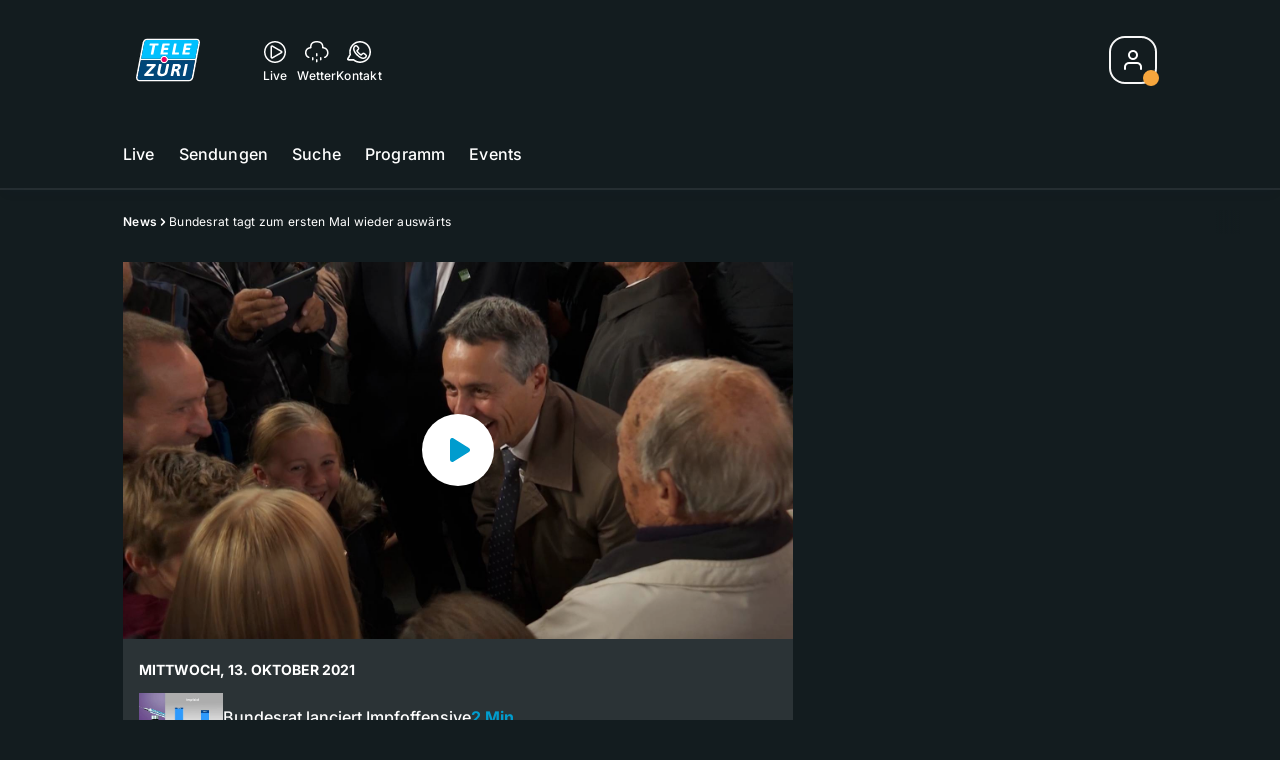

--- FILE ---
content_type: text/html; charset=utf-8
request_url: https://tv.telezueri.ch/news/bundesrat-tagt-zum-ersten-mal-wieder-auswaerts-144031279
body_size: 56950
content:
<!DOCTYPE html>
    <html lang="de-ch" prefix="og: http://ogp.me/ns#">
      <head>
        <meta charset="utf-8">
        <meta name="viewport" content="width=device-width, initial-scale=1.0" />
        <script type="text/javascript">
          const _chameleonHasNativeCmp = (str) => {
              // expected format: chameleon, chameleon:native-cmp, chameleon:some_flag;native-cmp;other-flag, etc.
              const chameleonFlagsRegex = /chameleon(:(?<flags>[^\s\/]+))?/;
              const match = str.match(chameleonFlagsRegex);
              const flagsStr = (match && match.groups && match.groups.flags) || '';
              const flags = flagsStr.split(';');
              return flags.indexOf('native-cmp') >= 0;
          };

          if (navigator.userAgent.indexOf('chameleon') >= 0 && _chameleonHasNativeCmp(navigator.userAgent)) {
            window.cmp_noscreen = true;
          }
        </script>
        <script type="text/javascript" data-cmp-ab="1" src="https://cdn.consentmanager.net/delivery/autoblocking/c569ec535186d.js" data-cmp-host="a.delivery.consentmanager.net" data-cmp-cdn="cdn.consentmanager.net" data-cmp-codesrc="1"></script>
        
        <script>
          window.__APOLLO_STATE__ = {"ROOT_QUERY":{"node({\"id\":\"NewsArticle:144031279\"})":{"type":"id","generated":false,"id":"NewsArticle:NewsArticle:144031279","typename":"NewsArticle"},"page":{"type":"id","generated":true,"id":"$ROOT_QUERY.page","typename":"Page"},"page({\"articleId\":\"144031279\",\"path\":\"\u002Fnews\u002Fbundesrat-tagt-zum-ersten-mal-wieder-auswaerts-144031279\",\"ressort\":\"news\"})":{"type":"id","generated":true,"id":"$ROOT_QUERY.page({\"articleId\":\"144031279\",\"path\":\"\u002Fnews\u002Fbundesrat-tagt-zum-ersten-mal-wieder-auswaerts-144031279\",\"ressort\":\"news\"})","typename":"Page"},"node({\"id\":\"HTMLSnippetAsset:161315981\"})":{"type":"id","generated":false,"id":"HTMLSnippetAsset:HTMLSnippetAsset:161315981","typename":"HTMLSnippetAsset"},"node({\"id\":\"HTMLSnippetAsset:161224382\"})":{"type":"id","generated":false,"id":"HTMLSnippetAsset:HTMLSnippetAsset:161224382","typename":"HTMLSnippetAsset"},"node({\"id\":\"HTMLSnippetAsset:163081773\"})":{"type":"id","generated":false,"id":"HTMLSnippetAsset:HTMLSnippetAsset:163081773","typename":"HTMLSnippetAsset"},"node({\"id\":\"NewsArticle:163206286\"})":{"type":"id","generated":false,"id":"NewsArticle:NewsArticle:163206286","typename":"NewsArticle"},"node({\"id\":\"NewsArticle:163206329\"})":{"type":"id","generated":false,"id":"NewsArticle:NewsArticle:163206329","typename":"NewsArticle"},"node({\"id\":\"NewsArticle:163198684\"})":{"type":"id","generated":false,"id":"NewsArticle:NewsArticle:163198684","typename":"NewsArticle"},"node({\"id\":\"NewsArticle:163206323\"})":{"type":"id","generated":false,"id":"NewsArticle:NewsArticle:163206323","typename":"NewsArticle"},"node({\"id\":\"NewsArticle:163198699\"})":{"type":"id","generated":false,"id":"NewsArticle:NewsArticle:163198699","typename":"NewsArticle"},"node({\"id\":\"NewsArticle:163206319\"})":{"type":"id","generated":false,"id":"NewsArticle:NewsArticle:163206319","typename":"NewsArticle"},"node({\"id\":\"NewsArticle:163198688\"})":{"type":"id","generated":false,"id":"NewsArticle:NewsArticle:163198688","typename":"NewsArticle"},"node({\"id\":\"NewsArticle:163181327\"})":{"type":"id","generated":false,"id":"NewsArticle:NewsArticle:163181327","typename":"NewsArticle"},"node({\"id\":\"NewsArticle:163198713\"})":{"type":"id","generated":false,"id":"NewsArticle:NewsArticle:163198713","typename":"NewsArticle"},"node({\"id\":\"NewsArticle:163212753\"})":{"type":"id","generated":false,"id":"NewsArticle:NewsArticle:163212753","typename":"NewsArticle"},"node({\"id\":\"NewsArticle:163150760\"})":{"type":"id","generated":false,"id":"NewsArticle:NewsArticle:163150760","typename":"NewsArticle"},"node({\"id\":\"NewsArticle:163211520\"})":{"type":"id","generated":false,"id":"NewsArticle:NewsArticle:163211520","typename":"NewsArticle"},"node({\"id\":\"NewsArticle:163203411\"})":{"type":"id","generated":false,"id":"NewsArticle:NewsArticle:163203411","typename":"NewsArticle"},"node({\"id\":\"NewsArticle:163211247\"})":{"type":"id","generated":false,"id":"NewsArticle:NewsArticle:163211247","typename":"NewsArticle"},"node({\"id\":\"NewsArticle:163203004\"})":{"type":"id","generated":false,"id":"NewsArticle:NewsArticle:163203004","typename":"NewsArticle"},"node({\"id\":\"NewsArticle:163202868\"})":{"type":"id","generated":false,"id":"NewsArticle:NewsArticle:163202868","typename":"NewsArticle"},"node({\"id\":\"NewsArticle:163210758\"})":{"type":"id","generated":false,"id":"NewsArticle:NewsArticle:163210758","typename":"NewsArticle"},"node({\"id\":\"NewsArticle:163210666\"})":{"type":"id","generated":false,"id":"NewsArticle:NewsArticle:163210666","typename":"NewsArticle"},"node({\"id\":\"NewsArticle:163205641\"})":{"type":"id","generated":false,"id":"NewsArticle:NewsArticle:163205641","typename":"NewsArticle"},"node({\"id\":\"NewsArticle:163209986\"})":{"type":"id","generated":false,"id":"NewsArticle:NewsArticle:163209986","typename":"NewsArticle"},"node({\"id\":\"NewsArticle:144031101\"})":{"type":"id","generated":false,"id":"NewsArticle:NewsArticle:144031101","typename":"NewsArticle"},"node({\"id\":\"NewsArticle:144031369\"})":{"type":"id","generated":false,"id":"NewsArticle:NewsArticle:144031369","typename":"NewsArticle"},"node({\"id\":\"NewsArticle:144031185\"})":{"type":"id","generated":false,"id":"NewsArticle:NewsArticle:144031185","typename":"NewsArticle"},"node({\"id\":\"NewsArticle:144031160\"})":{"type":"id","generated":false,"id":"NewsArticle:NewsArticle:144031160","typename":"NewsArticle"},"node({\"id\":\"NewsArticle:144031272\"})":{"type":"id","generated":false,"id":"NewsArticle:NewsArticle:144031272","typename":"NewsArticle"},"node({\"id\":\"NewsArticle:144031177\"})":{"type":"id","generated":false,"id":"NewsArticle:NewsArticle:144031177","typename":"NewsArticle"}},"Domain:Domain:telezueri":{"id":"Domain:telezueri","title":"TeleZüri","prolitterisMemberId":null,"navigation":{"type":"json","json":{"items":[{"title":"Live","href":"\u002Flive","highlight":"^\u002Flive.*","quicklink":true},{"title":"Sendungen","href":"\u002Fsendungen","highlight":"^\u002Fsendungen.*","quicklink":true},{"title":"Suche","href":"\u002Fsuche","highlight":"^\u002Fsuche.*"},{"title":"Programm","href":"\u002Fprogramm","highlight":"^\u002Fprogramm.*"},{"title":"Events","href":"\u002Fevents","highlight":"^\u002Fevents.*"}]}},"footer":{"type":"json","json":{"address":{"header":"CH Regionalmedien AG","data":["TeleZüri","Thurgauerstrasse 80","8050 Zürich"]},"email":"redaktion@telezueri.ch","links":[{"title":"Jobs","href":"https:\u002F\u002Fchmedia.ch\u002Fjobs\u002F"},{"title":"Werbemöglichkeiten","href":"https:\u002F\u002Fchmediawerbung.ch\u002Fde\u002Fmarken\u002Ftelezuri"},{"title":"Empfang","href":"\u002Fueber-uns\u002Fempfang-132898357"},{"title":"Studioführungen","href":"\u002Fueber-uns\u002Fstudiofuehrung-146999659"},{"href":"\u002Fueber-uns\u002Fkontakt-132818542","title":"Kontakt"}],"copyright":"© by CH Regionalmedien AG 2024","bottomLinks":[{"href":"\u002Fueber-uns\u002Fdatenschutz-132818561","title":"Datenschutz"},{"href":"\u002Fueber-uns\u002Fimpressum-132818556","title":"Impressum"},{"href":"\u002Fueber-uns\u002Fwettbewerbsrichtlinien-153536400","title":"Wettbewerbsrichtlinien"}]}},"adswizzSettings":{"type":"json","json":{}},"adfreeRessortIds":{"type":"json","json":["NewsRessort:151638307","NewsRessort:153422987","NewsRessort:153421601","NewsRessort:134164761"]},"urls":{"type":"id","generated":true,"id":"$Domain:Domain:telezueri.urls","typename":"DomainURLs"},"seo":{"type":"id","generated":true,"id":"$Domain:Domain:telezueri.seo","typename":"DomainSEO"},"analytics":{"type":"id","generated":true,"id":"$Domain:Domain:telezueri.analytics","typename":"DomainAnalytics"},"iosAppId":null,"iosAffiliateCampaignToken":null,"iosAffiliateProviderToken":null,"contactUrl":"\u002Fueber-uns\u002Fkontakt-132818542","termsOfConditionsUrl":"\u002Fueber-uns\u002Fallgemeine-nutzungsbedingungen-153536305","privacyPolicyUrl":"\u002Fueber-uns\u002Fdatenschutzerklaerung-132818561","rulesOfCompetitionUrl":"\u002Fueber-uns\u002Fwettbewerbsrichtlinien-153536400","facebook":{"type":"id","generated":true,"id":"$Domain:Domain:telezueri.facebook","typename":"DomainFacebook"},"instagram":{"type":"id","generated":true,"id":"$Domain:Domain:telezueri.instagram","typename":"DomainInstagram"},"whatsApp":{"type":"id","generated":true,"id":"$Domain:Domain:telezueri.whatsApp","typename":"DomainWhatsApp"},"twitter":{"type":"id","generated":true,"id":"$Domain:Domain:telezueri.twitter","typename":"DomainTwitter"},"tiktok":{"type":"id","generated":true,"id":"$Domain:Domain:telezueri.tiktok","typename":"DomainTiktok"},"email":{"type":"id","generated":true,"id":"$Domain:Domain:telezueri.email","typename":"DomainEmail"},"radio":{"type":"id","generated":true,"id":"$Domain:Domain:telezueri.radio","typename":"DomainRadio"},"audienzz":{"type":"id","generated":true,"id":"$Domain:Domain:telezueri.audienzz","typename":"DomainAudienzz"},"adPlaceholderSettings":{"type":"json","json":{}},"vast":{"type":"id","generated":true,"id":"$Domain:Domain:telezueri.vast","typename":"DomainVast"},"kaltura":{"type":"id","generated":true,"id":"$Domain:Domain:telezueri.kaltura","typename":"DomainKaltura"},"traffic":{"type":"id","generated":true,"id":"$Domain:Domain:telezueri.traffic","typename":"DomainTraffic"},"oneSignal":{"type":"id","generated":true,"id":"$Domain:Domain:telezueri.oneSignal","typename":"DomainOneSignal"},"consentManager":{"type":"id","generated":true,"id":"$Domain:Domain:telezueri.consentManager","typename":"DomainConsentManager"},"disqus":{"type":"id","generated":true,"id":"$Domain:Domain:telezueri.disqus","typename":"DomainDisqus"},"comscore":{"type":"id","generated":true,"id":"$Domain:Domain:telezueri.comscore","typename":"DomainComScore"},"kameleoon":{"type":"id","generated":true,"id":"$Domain:Domain:telezueri.kameleoon","typename":"DomainKameleoon"},"__typename":"Domain"},"$Domain:Domain:telezueri.urls":{"domainName":"www.telezueri.ch","__typename":"DomainURLs"},"$Domain:Domain:telezueri.seo":{"title":"TeleZüri","description":"Das aktuelle Fernsehprogramm von TeleZüri und vieles mehr. Jetzt online schauen!","keywords":"Zürich, Züri, Zöri, Zürisee, TV, ZüriNews, Züri News","__typename":"DomainSEO"},"$Domain:Domain:telezueri.analytics":{"googleAnayticsId":"UA-51124750-27","gtmAccountId":"GTM-NNZDZL7","gtmAuth":"uymJfz4ifYluTr7vE-J9hg","gtmPreview":"env-2","__typename":"DomainAnalytics"},"$Domain:Domain:telezueri.facebook":{"appId":null,"shareUrl":"https:\u002F\u002Fwww.facebook.com\u002FTeleZueri","__typename":"DomainFacebook"},"$Domain:Domain:telezueri.instagram":{"shareUrl":"https:\u002F\u002Fwww.instagram.com\u002Ftelezuri\u002F","__typename":"DomainInstagram"},"$Domain:Domain:telezueri.whatsApp":{"shareUrl":null,"__typename":"DomainWhatsApp"},"$Domain:Domain:telezueri.twitter":{"account":null,"__typename":"DomainTwitter"},"$Domain:Domain:telezueri.tiktok":{"account":null,"__typename":"DomainTiktok"},"$Domain:Domain:telezueri.email":{"contact":"","__typename":"DomainEmail"},"$Domain:Domain:telezueri.radio":{"videoLiveStreamUrl":"","__typename":"DomainRadio"},"$Domain:Domain:telezueri.audienzz":{"scriptUrl":"https:\u002F\u002Fadnz.co\u002Fheader.js?adTagId=1","ProviderId":"-5325530528889755000","__typename":"DomainAudienzz"},"$Domain:Domain:telezueri.vast":{"preRollUrl":"https:\u002F\u002Fsecure.adnxs.com\u002Fptv?id=13537948&gdpr=1&gdpr_consent={{TC}}&referrer=telezueri.ch&kw_position=instream,pre-roll","midRollUrl":"https:\u002F\u002Fsecure.adnxs.com\u002Fptv?id=14996774&gdpr=1&gdpr_consent={{TC}}&referrer=telezueri.ch&kw_position=instream,mid-roll","midRollDelay":300,"postRollUrl":"https:\u002F\u002Fsecure.adnxs.com\u002Fptv?id=13537949&gdpr=1&gdpr_consent={{TC}}&referrer=telezueri.ch&kw_position=instream,post-roll","__typename":"DomainVast"},"$Domain:Domain:telezueri.kaltura":{"playerId":"47625163","__typename":"DomainKaltura"},"$Domain:Domain:telezueri.traffic":{"hotline":null,"__typename":"DomainTraffic"},"$Domain:Domain:telezueri.oneSignal":{"appId":"5c49c03a-fe9d-42a4-b5e5-5f3cc703d364","__typename":"DomainOneSignal"},"$Domain:Domain:telezueri.consentManager":{"codeId":"c569ec535186d","enabledInMobileApps":true,"host":"a.delivery.consentmanager.net","__typename":"DomainConsentManager"},"$Domain:Domain:telezueri.disqus":{"shortname":null,"__typename":"DomainDisqus"},"$Domain:Domain:telezueri.comscore":{"publisherId":"28041010","channelId":"*:8054, web:0890","__typename":"DomainComScore"},"$Domain:Domain:telezueri.kameleoon":{"siteCode":"","timeout":1000,"__typename":"DomainKameleoon"},"$ROOT_QUERY.page":{"domain":{"type":"id","generated":false,"id":"Domain:Domain:telezueri","typename":"Domain"},"__typename":"Page"},"$ROOT_QUERY.page({\"articleId\":\"144031279\",\"path\":\"\u002Fnews\u002Fbundesrat-tagt-zum-ersten-mal-wieder-auswaerts-144031279\",\"ressort\":\"news\"})":{"name":"tvregional:telezueri:newsarticle:news","pixelUrl":"\u002F__stats\u002Fcount\u002Farticle?id=144031279&kind=newsarticle&domain=telezueri","context":{"type":"id","generated":false,"id":"NewsArticle:NewsArticle:144031279","typename":"NewsArticle"},"__typename":"Page","layout({\"prefix\":\"pwa\"})":{"type":"id","generated":true,"id":"$ROOT_QUERY.page({\"articleId\":\"144031279\",\"path\":\"\u002Fnews\u002Fbundesrat-tagt-zum-ersten-mal-wieder-auswaerts-144031279\",\"ressort\":\"news\"}).layout({\"prefix\":\"pwa\"})","typename":"PageLayout"}},"NewsArticle:NewsArticle:144031279":{"__typename":"NewsArticle","id":"NewsArticle:144031279","baseType":"NewsArticle","title":"Bundesrat tagt zum ersten Mal wieder auswärts","lead":"Zum ersten Mal seit dem Ausbruch der Pandemie tagte der Bundesrat heute wieder auswärts. Im Verkehrshaus Luzern gab es am Mittag einen Apéro mit der Bevölkerung, begleitet von einem grossen Sicherheitsaufgebot und ein dutzend Demonstranten.","text":"","contextLabel":"","labelType":"","keywords":{"type":"json","json":["Bundesrat","Tagung","Luzern","Verkehrshaus Luzern","Pandemie"]},"identifier":null,"features":{"type":"id","generated":true,"id":"$NewsArticle:NewsArticle:144031279.features","typename":"NewsArticleFeatures"},"mainRessort":{"type":"id","generated":true,"id":"$NewsArticle:NewsArticle:144031279.mainRessort","typename":"NewsRessort"},"ressorts":[{"type":"id","generated":false,"id":"NewsRessort:NewsRessort:132815279","typename":"NewsRessort"},{"type":"id","generated":false,"id":"NewsRessort:NewsRessort:132944615","typename":"NewsRessort"}],"freelancer":null,"authors":[],"source({\"blacklist\":true})":null,"source({\"blacklist\":false})":{"type":"id","generated":true,"id":"$NewsArticle:NewsArticle:144031279.source({\"blacklist\":false})","typename":"Source"},"urls":{"type":"id","generated":true,"id":"$NewsArticle:NewsArticle:144031279.urls","typename":"NewsArticleURLs"},"og":{"type":"id","generated":true,"id":"$NewsArticle:NewsArticle:144031279.og","typename":"NewsArticleOG"},"seo":{"type":"id","generated":true,"id":"$NewsArticle:NewsArticle:144031279.seo","typename":"NewsArticleSEO"},"dc":{"type":"id","generated":true,"id":"$NewsArticle:NewsArticle:144031279.dc","typename":"DublinCore"},"ogImage":{"type":"id","generated":true,"id":"$NewsArticle:NewsArticle:144031279.ogImage","typename":"RelatedVideo"},"mainAsset":{"type":"id","generated":true,"id":"$NewsArticle:NewsArticle:144031279.mainAsset","typename":"RelatedVideo"},"blocks":[],"sponsors({\"lookupOnRessortHeaders\":true})":[],"nextPlayableArticle({\"playType\":\"VIDEO\"})":null,"blocks({\"autoRecommendations\":\"top\"})":[],"tvMeta":{"type":"id","generated":true,"id":"$NewsArticle:NewsArticle:144031279.tvMeta","typename":"NewsArticleTvMeta"},"tvPlaylist":{"type":"id","generated":true,"id":"$NewsArticle:NewsArticle:144031279.tvPlaylist","typename":"NewsArticleTvPlaylist"},"displayDate({})":"2021-10-13T17:19:03+00:00","teaserImage":{"type":"id","generated":true,"id":"$NewsArticle:NewsArticle:144031279.teaserImage","typename":"RelatedVideo"}},"$NewsArticle:NewsArticle:144031279.features":{"hasRelationType({\"assetType\":\"IMAGE_GALLERY\",\"enrichmentType\":\"IMAGE_GALLERY\"})":false,"hasRelationType({\"assetType\":\"VIDEO\",\"enrichmentType\":\"VIDEO\"})":true,"isPlayable({\"playType\":\"VIDEO\"})":true,"__typename":"NewsArticleFeatures","isPlayable({\"playType\":\"AUDIO\"})":false},"$NewsArticle:NewsArticle:144031279.mainRessort":{"title":"News","urlpart":"news","parent":null,"__typename":"NewsRessort","id":"NewsRessort:132815279"},"NewsRessort:NewsRessort:132815279":{"id":"NewsRessort:132815279","urlpart":"news","title":"News","parent":null,"domains":[{"type":"id","generated":false,"id":"Domain:Domain:telezueri","typename":"Domain"}],"__typename":"NewsRessort"},"NewsRessort:NewsRessort:132944615":{"id":"NewsRessort:132944615","urlpart":"zuerinews","title":"ZüriNews","parent":null,"domains":[{"type":"id","generated":false,"id":"Domain:Domain:telezueri","typename":"Domain"}],"__typename":"NewsRessort"},"$NewsArticle:NewsArticle:144031279.source({\"blacklist\":false})":{"title":"TeleZüri","__typename":"Source"},"$NewsArticle:NewsArticle:144031279.urls":{"absolute":"https:\u002F\u002Fwww.telezueri.ch\u002Fnews\u002Fbundesrat-tagt-zum-ersten-mal-wieder-auswaerts-144031279","relative":"\u002Fnews\u002Fbundesrat-tagt-zum-ersten-mal-wieder-auswaerts-144031279","canonical":"https:\u002F\u002Fwww.telezueri.ch\u002Fnews\u002Fbundesrat-tagt-zum-ersten-mal-wieder-auswaerts-144031279","canonical({\"currentSkin\":true})":"https:\u002F\u002Fwww.telezueri.ch\u002Fnews\u002Fbundesrat-tagt-zum-ersten-mal-wieder-auswaerts-144031279","__typename":"NewsArticleURLs"},"$NewsArticle:NewsArticle:144031279.og":{"title":null,"__typename":"NewsArticleOG"},"$NewsArticle:NewsArticle:144031279.seo":{"title":"","description":"","index":true,"follow":true,"__typename":"NewsArticleSEO"},"$NewsArticle:NewsArticle:144031279.dc":{"created":"2021-10-13T17:18:18+00:00","modified":"2021-10-13T17:19:03+00:00","effective":"2021-10-13T17:19:03+00:00","__typename":"DublinCore"},"$NewsArticle:NewsArticle:144031279.ogImage.image":{"imageUrl({\"name\":\"n-large2x-16x9-far\"})":"https:\u002F\u002Fstatic.az-cdn.ch\u002F__ip\u002FYh7SJUow6uD--5akkaRzZAcb16M\u002F68ea24a4480800f1fa3a98913b90ae50e5006621\u002Fn-large2x-16x9-far","__typename":"ImageOnAssetRelation"},"$NewsArticle:NewsArticle:144031279.ogImage":{"image":{"type":"id","generated":true,"id":"$NewsArticle:NewsArticle:144031279.ogImage.image","typename":"ImageOnAssetRelation"},"__typename":"RelatedVideo"},"$NewsArticle:NewsArticle:144031279.mainAsset":{"assetId":"Asset:144031266","title":"Bundesrat tagt zum ersten Mal wieder auswärts","description":"Zum ersten Mal seit dem Ausbruch der Pandemie tagte der Bundesrat heute wieder auswärts. Im Verkehrshaus Luzern gab es am Mittag einen Apéro mit der Bevölkerung, begleitet von einem grossen Sicherheitsaufgebot und ein dutzend Demonstranten.","image":{"type":"id","generated":true,"id":"$NewsArticle:NewsArticle:144031279.mainAsset.image","typename":"ImageOnAssetRelation"},"__typename":"RelatedVideo","video":{"type":"id","generated":true,"id":"$NewsArticle:NewsArticle:144031279.mainAsset.video","typename":"VideoOnRelation"},"asset":{"type":"id","generated":true,"id":"$NewsArticle:NewsArticle:144031279.mainAsset.asset","typename":"VideoAsset"}},"$NewsArticle:NewsArticle:144031279.mainAsset.image":{"imageUrl({\"name\":\"base-url\"})":"https:\u002F\u002Fstatic.az-cdn.ch\u002F__ip\u002FYh7SJUow6uD--5akkaRzZAcb16M\u002F68ea24a4480800f1fa3a98913b90ae50e5006621\u002F","processParams":{"type":"id","generated":true,"id":"$NewsArticle:NewsArticle:144031279.mainAsset.image.processParams","typename":"ImageProcessParams"},"originalInfo":{"type":"id","generated":true,"id":"$NewsArticle:NewsArticle:144031279.mainAsset.image.originalInfo","typename":"ImageInfo"},"source({\"blacklist\":true})":{"type":"id","generated":true,"id":"$NewsArticle:NewsArticle:144031279.mainAsset.image.source({\"blacklist\":true})","typename":"Source"},"__typename":"ImageOnAssetRelation","imageUrl({\"name\":\"n-large2x-16x9-far\"})":"https:\u002F\u002Fstatic.az-cdn.ch\u002F__ip\u002FYh7SJUow6uD--5akkaRzZAcb16M\u002F68ea24a4480800f1fa3a98913b90ae50e5006621\u002Fn-large2x-16x9-far","imageUrl({\"name\":\"n-large2x-1x1-far\"})":"https:\u002F\u002Fstatic.az-cdn.ch\u002F__ip\u002FYh7SJUow6uD--5akkaRzZAcb16M\u002F68ea24a4480800f1fa3a98913b90ae50e5006621\u002Fn-large2x-1x1-far","imageUrl({\"name\":\"n-large2x-4x3-far\"})":"https:\u002F\u002Fstatic.az-cdn.ch\u002F__ip\u002FYh7SJUow6uD--5akkaRzZAcb16M\u002F68ea24a4480800f1fa3a98913b90ae50e5006621\u002Fn-large2x-4x3-far"},"$NewsArticle:NewsArticle:144031279.mainAsset.image.processParams":{"cropWidth":null,"cropHeight":null,"__typename":"ImageProcessParams"},"$NewsArticle:NewsArticle:144031279.mainAsset.image.originalInfo":{"width":1920,"height":1080,"__typename":"ImageInfo"},"$NewsArticle:NewsArticle:144031279.mainAsset.image.source({\"blacklist\":true})":{"url":null,"title":null,"__typename":"Source"},"$NewsArticle:NewsArticle:144031279.mainAsset.video.kaltura":{"kalturaId":"1_68mus663","meta":{"type":"id","generated":true,"id":"$NewsArticle:NewsArticle:144031279.mainAsset.video.kaltura.meta","typename":"KalturaMeta"},"__typename":"KalturaData"},"$NewsArticle:NewsArticle:144031279.mainAsset.video.kaltura.meta":{"categories":{"type":"json","json":[]},"duration":88,"playbackContext":{"type":"id","generated":true,"id":"$NewsArticle:NewsArticle:144031279.mainAsset.video.kaltura.meta.playbackContext","typename":"KalturaPlaybackContext"},"tags":{"type":"json","json":[]},"__typename":"KalturaMeta"},"$NewsArticle:NewsArticle:144031279.mainAsset.video.kaltura.meta.playbackContext.sources.0":{"drm":[],"format":"mpegdash","url":"https:\u002F\u002Fcdnapisec.kaltura.com\u002Fp\u002F1719221\u002Fsp\u002F1719221\u002FplayManifest\u002FentryId\u002F1_68mus663\u002FflavorIds\u002F1_wgyttqf3,1_ecdlb51h,1_dr5oc649,1_hm8pvxp3\u002FdeliveryProfileId\u002F10182\u002Fprotocol\u002Fhttps\u002Fformat\u002Fmpegdash\u002Fmanifest.mpd","__typename":"KalturaPlaybackSource"},"$NewsArticle:NewsArticle:144031279.mainAsset.video.kaltura.meta.playbackContext.sources.1":{"drm":[],"format":"mpegdash","url":"https:\u002F\u002Fcdnapisec.kaltura.com\u002Fp\u002F1719221\u002Fsp\u002F1719221\u002FplayManifest\u002FentryId\u002F1_68mus663\u002FflavorIds\u002F1_wgyttqf3,1_ecdlb51h,1_dr5oc649,1_hm8pvxp3\u002FdeliveryProfileId\u002F12972\u002Fprotocol\u002Fhttps\u002Fformat\u002Fmpegdash\u002Fmanifest.mpd","__typename":"KalturaPlaybackSource"},"$NewsArticle:NewsArticle:144031279.mainAsset.video.kaltura.meta.playbackContext.sources.2":{"drm":[],"format":"mpegdash","url":"https:\u002F\u002Fcdnapisec.kaltura.com\u002Fp\u002F1719221\u002Fsp\u002F1719221\u002FplayManifest\u002FentryId\u002F1_68mus663\u002FflavorIds\u002F1_wgyttqf3,1_ecdlb51h,1_dr5oc649,1_hm8pvxp3\u002FdeliveryProfileId\u002F9902\u002Fprotocol\u002Fhttps\u002Fformat\u002Fmpegdash\u002Fmanifest.mpd","__typename":"KalturaPlaybackSource"},"$NewsArticle:NewsArticle:144031279.mainAsset.video.kaltura.meta.playbackContext.sources.3":{"drm":[],"format":"mpegdash","url":"https:\u002F\u002Fcdnapisec.kaltura.com\u002Fp\u002F1719221\u002Fsp\u002F1719221\u002FplayManifest\u002FentryId\u002F1_68mus663\u002FflavorIds\u002F1_wgyttqf3,1_ecdlb51h,1_dr5oc649,1_hm8pvxp3\u002FdeliveryProfileId\u002F6002\u002Fprotocol\u002Fhttps\u002Fformat\u002Fmpegdash\u002Fmanifest.mpd","__typename":"KalturaPlaybackSource"},"$NewsArticle:NewsArticle:144031279.mainAsset.video.kaltura.meta.playbackContext.sources.4":{"drm":[],"format":"applehttp","url":"https:\u002F\u002Fcdnapisec.kaltura.com\u002Fp\u002F1719221\u002Fsp\u002F1719221\u002FplayManifest\u002FentryId\u002F1_68mus663\u002FflavorIds\u002F1_wgyttqf3,1_ecdlb51h,1_dr5oc649,1_hm8pvxp3\u002FdeliveryProfileId\u002F13942\u002Fprotocol\u002Fhttps\u002Fformat\u002Fapplehttp\u002Fa.m3u8","__typename":"KalturaPlaybackSource"},"$NewsArticle:NewsArticle:144031279.mainAsset.video.kaltura.meta.playbackContext.sources.5":{"drm":[],"format":"applehttp","url":"https:\u002F\u002Fcdnapisec.kaltura.com\u002Fp\u002F1719221\u002Fsp\u002F1719221\u002FplayManifest\u002FentryId\u002F1_68mus663\u002FflavorIds\u002F1_wgyttqf3,1_ecdlb51h,1_dr5oc649,1_hm8pvxp3\u002FdeliveryProfileId\u002F8642\u002Fprotocol\u002Fhttps\u002Fformat\u002Fapplehttp\u002Fa.m3u8","__typename":"KalturaPlaybackSource"},"$NewsArticle:NewsArticle:144031279.mainAsset.video.kaltura.meta.playbackContext.sources.6":{"drm":[],"format":"url","url":"https:\u002F\u002Fcdnapisec.kaltura.com\u002Fp\u002F1719221\u002Fsp\u002F1719221\u002FplayManifest\u002FentryId\u002F1_68mus663\u002FflavorIds\u002F1_wgyttqf3,1_ecdlb51h,1_dr5oc649,1_hm8pvxp3\u002FdeliveryProfileId\u002F5552\u002Fprotocol\u002Fhttps\u002Fformat\u002Furl\u002Fname\u002Fa.mp4","__typename":"KalturaPlaybackSource"},"$NewsArticle:NewsArticle:144031279.mainAsset.video.kaltura.meta.playbackContext.sources.7":{"drm":[],"format":"hdnetworkmanifest","url":"https:\u002F\u002Fcdnapisec.kaltura.com\u002Fp\u002F1719221\u002Fsp\u002F1719221\u002FplayManifest\u002FentryId\u002F1_68mus663\u002FflavorIds\u002F1_wgyttqf3,1_ecdlb51h,1_dr5oc649,1_hm8pvxp3\u002FdeliveryProfileId\u002F5612\u002Fprotocol\u002Fhttps\u002Fformat\u002Fhdnetworkmanifest\u002Fmanifest.f4m","__typename":"KalturaPlaybackSource"},"$NewsArticle:NewsArticle:144031279.mainAsset.video.kaltura.meta.playbackContext":{"sources":[{"type":"id","generated":true,"id":"$NewsArticle:NewsArticle:144031279.mainAsset.video.kaltura.meta.playbackContext.sources.0","typename":"KalturaPlaybackSource"},{"type":"id","generated":true,"id":"$NewsArticle:NewsArticle:144031279.mainAsset.video.kaltura.meta.playbackContext.sources.1","typename":"KalturaPlaybackSource"},{"type":"id","generated":true,"id":"$NewsArticle:NewsArticle:144031279.mainAsset.video.kaltura.meta.playbackContext.sources.2","typename":"KalturaPlaybackSource"},{"type":"id","generated":true,"id":"$NewsArticle:NewsArticle:144031279.mainAsset.video.kaltura.meta.playbackContext.sources.3","typename":"KalturaPlaybackSource"},{"type":"id","generated":true,"id":"$NewsArticle:NewsArticle:144031279.mainAsset.video.kaltura.meta.playbackContext.sources.4","typename":"KalturaPlaybackSource"},{"type":"id","generated":true,"id":"$NewsArticle:NewsArticle:144031279.mainAsset.video.kaltura.meta.playbackContext.sources.5","typename":"KalturaPlaybackSource"},{"type":"id","generated":true,"id":"$NewsArticle:NewsArticle:144031279.mainAsset.video.kaltura.meta.playbackContext.sources.6","typename":"KalturaPlaybackSource"},{"type":"id","generated":true,"id":"$NewsArticle:NewsArticle:144031279.mainAsset.video.kaltura.meta.playbackContext.sources.7","typename":"KalturaPlaybackSource"}],"__typename":"KalturaPlaybackContext"},"$NewsArticle:NewsArticle:144031279.mainAsset.video":{"kaltura":{"type":"id","generated":true,"id":"$NewsArticle:NewsArticle:144031279.mainAsset.video.kaltura","typename":"KalturaData"},"source({\"blacklist\":true})":null,"__typename":"VideoOnRelation"},"$NewsArticle:NewsArticle:144031279.mainAsset.asset":{"keywords":{"type":"json","json":[]},"dc":{"type":"id","generated":true,"id":"$NewsArticle:NewsArticle:144031279.mainAsset.asset.dc","typename":"DublinCore"},"__typename":"VideoAsset"},"$NewsArticle:NewsArticle:144031279.mainAsset.asset.dc":{"created":"2021-10-13T17:17:58+00:00","__typename":"DublinCore"},"$ROOT_QUERY.page({\"articleId\":\"144031279\",\"path\":\"\u002Fnews\u002Fbundesrat-tagt-zum-ersten-mal-wieder-auswaerts-144031279\",\"ressort\":\"news\"}).layout({\"prefix\":\"pwa\"})":{"name":"2025-news-mit-pubdatum","content":{"type":"json","json":{"content":[{"type":"ContentContainer","content":[{"type":"GridItem","xs":12,"content":[{"type":"Ad","id":"adnz_wideboard_1","class":"custom-ad-class","mediaQuery":"(min-width: 1440px) and (max-width: 3000px)"}]}]},{"type":"ArticleDetail","config":{"adBeforeParagraph":3,"adShouldFloat":false,"adBottomId":"adnz_wideboard_2"},"playlist":[{"type":"UpNext","content":[{"type":"GridItem","xs":12,"content":[{"type":"Slot","group":"playlist","teaser":"VideoTeaser","groupIndex":0,"slotItemType":"playlistmanager","contextId":"NewsArticle:144031160","contextType":"NewsArticle"}]},{"type":"GridItem","xs":12,"content":[{"type":"Slot","group":"playlist","teaser":"VideoTeaser","groupIndex":1,"slotItemType":"playlistmanager","contextId":"NewsArticle:144031101","contextType":"NewsArticle"}]},{"type":"GridItem","xs":12,"content":[{"type":"Slot","group":"playlist","teaser":"VideoTeaser","groupIndex":2,"slotItemType":"playlistmanager","contextId":"NewsArticle:144031279","contextType":"NewsArticle"}]},{"type":"GridItem","xs":12,"content":[{"type":"Slot","group":"playlist","teaser":"VideoTeaser","groupIndex":3,"slotItemType":"playlistmanager","contextId":"NewsArticle:144031185","contextType":"NewsArticle"}]},{"type":"GridItem","xs":12,"content":[{"type":"Slot","group":"playlist","teaser":"VideoTeaser","groupIndex":4,"slotItemType":"playlistmanager","contextId":"NewsArticle:144031177","contextType":"NewsArticle"}]},{"type":"GridItem","xs":12,"content":[{"type":"Slot","group":"playlist","teaser":"VideoTeaser","groupIndex":5,"slotItemType":"playlistmanager","contextId":"NewsArticle:144031272","contextType":"NewsArticle"}]},{"type":"GridItem","xs":12,"content":[{"type":"Slot","group":"playlist","teaser":"VideoTeaser","groupIndex":6,"slotItemType":"playlistmanager","contextId":"NewsArticle:144031369","contextType":"NewsArticle"}]},{"type":"GridItem","xs":12,"content":[{"type":"Slot","group":"playlist","teaser":"VideoTeaser","groupIndex":7,"slotItemType":"playlistmanager"}]},{"type":"GridItem","xs":12,"content":[{"type":"Slot","group":"playlist","teaser":"VideoTeaser","groupIndex":8,"slotItemType":"playlistmanager"}]},{"type":"GridItem","xs":12,"content":[{"type":"Slot","group":"playlist","teaser":"VideoTeaser","groupIndex":9,"slotItemType":"playlistmanager"}]},{"type":"GridItem","xs":12,"content":[{"type":"Slot","group":"playlist","teaser":"VideoTeaser","groupIndex":10}]},{"type":"GridItem","xs":12,"content":[{"type":"Slot","group":"playlist","teaser":"VideoTeaser","groupIndex":11}]},{"type":"GridItem","xs":12,"content":[{"type":"Slot","group":"playlist","teaser":"VideoTeaser","groupIndex":12}]},{"type":"GridItem","xs":12,"content":[{"type":"Slot","group":"playlist","teaser":"VideoTeaser","groupIndex":13}]},{"type":"GridItem","xs":12,"content":[{"type":"Slot","group":"playlist","teaser":"VideoTeaser","groupIndex":14}]},{"type":"GridItem","xs":12,"content":[{"type":"Slot","group":"playlist","teaser":"VideoTeaser","groupIndex":15}]},{"type":"GridItem","xs":12,"content":[{"type":"Slot","group":"playlist","teaser":"VideoTeaser","groupIndex":16}]},{"type":"GridItem","xs":12,"content":[{"type":"Slot","group":"playlist","teaser":"VideoTeaser","groupIndex":17}]},{"type":"GridItem","xs":12,"content":[{"type":"Slot","group":"playlist","teaser":"VideoTeaser","groupIndex":18}]},{"type":"GridItem","xs":12,"content":[{"type":"Slot","group":"playlist","teaser":"VideoTeaser","groupIndex":19}]}]},{"type":"GridItem","xs":12,"content":[{"type":"Ad","id":"adnz_halfpage_1"}]}],"afterBody":[{"type":"LinkedArticles","grid":{"xs":12,"sm":4},"header":{"title":"Alle Beiträge:","type":"h3","alignment":"left","className":"alle-beitraege"}}]},{"type":"ContentContainer","content":[{"type":"GridItem","xs":12,"content":[{"type":"HTML","html":"\u003Cstyle\u003E\n.up-next__title {margin-top: 8px;}\n.alle-beitraege {padding-top: 24px; border-top: 2px solid rgba(255, 255, 255, 0.08); font-size:24px !important;}\n.article-detail__main-asset .video-source {padding: 4px 0;}\n@media screen and (max-width: 480px){\n.light-border { background-color: inherit !important;}\ndiv[class^=StyledCoinCounter] { bottom: 4px !important; right: 6px !important;}\ndiv[class^=StyledPlayerPoints] { width:14px !important; height: 14px !important;}          \n}\n\u003C\u002Fstyle\u003E\n"}]},{"type":"GridItem","xs":12,"content":{"type":"Slot","group":"stickySocialBar-widget","groupIndex":0,"slotItemType":"htmlsnippet","contextId":"HTMLSnippetAsset:161224382","contextType":"HTMLSnippetAsset"}},{"type":"GridItem","xs":12,"content":{"type":"Slot","group":"pubDateWidget","groupIndex":0,"slotItemType":"htmlsnippet","contextId":"HTMLSnippetAsset:161315981","contextType":"HTMLSnippetAsset"}},{"type":"GridItem","xs":12,"content":{"type":"Slot","group":"appDownloadWidget","groupIndex":0,"slotItemType":"htmlsnippet","contextId":"HTMLSnippetAsset:163081773","contextType":"HTMLSnippetAsset"}},{"type":"GridItem","xs":12,"sm":12,"md":12,"content":{"type":"TeaserRail","title":"Meistgesehen","className":"meistgesehen","highlight":true,"sliderContent":[{"type":"Slot","group":"am-meisten-gesehen","groupIndex":0,"slotItemType":"mostclicked","contextId":"NewsArticle:163206329","contextType":"NewsArticle"},{"type":"Slot","group":"am-meisten-gesehen","groupIndex":1,"slotItemType":"mostclicked","contextId":"NewsArticle:163206323","contextType":"NewsArticle"},{"type":"Slot","group":"am-meisten-gesehen","groupIndex":2,"slotItemType":"mostclicked","contextId":"NewsArticle:163206319","contextType":"NewsArticle"},{"type":"Slot","group":"am-meisten-gesehen","groupIndex":3,"slotItemType":"mostclicked","contextId":"NewsArticle:163198688","contextType":"NewsArticle"},{"type":"Slot","group":"am-meisten-gesehen","groupIndex":4,"slotItemType":"mostclicked","contextId":"NewsArticle:163206286","contextType":"NewsArticle"},{"type":"Slot","group":"am-meisten-gesehen","groupIndex":5,"slotItemType":"mostclicked","contextId":"NewsArticle:163198713","contextType":"NewsArticle"},{"type":"Slot","group":"am-meisten-gesehen","groupIndex":6,"slotItemType":"mostclicked","contextId":"NewsArticle:163150760","contextType":"NewsArticle"},{"type":"Slot","group":"am-meisten-gesehen","groupIndex":7,"slotItemType":"mostclicked","contextId":"NewsArticle:163198684","contextType":"NewsArticle"},{"type":"Slot","group":"am-meisten-gesehen","groupIndex":8,"slotItemType":"mostclicked","contextId":"NewsArticle:163198699","contextType":"NewsArticle"},{"type":"Slot","group":"am-meisten-gesehen","groupIndex":9,"slotItemType":"mostclicked","contextId":"NewsArticle:163181327","contextType":"NewsArticle"}]}},{"type":"Spacer","spacing":40},{"type":"GridItem","xs":12,"sm":12,"md":12,"content":{"type":"TeaserRail","title":"Weitere News","subtitle":"Videos aus der Region, der Schweiz und aller Welt","className":"video-unit","sliderContent":[{"type":"Slot","group":"videoUnitRailItem","groupIndex":0,"slotItemType":"newsmanager","newsmanager":{"name":"news_ressort_132815279","title":"telezueri : News"},"contextId":"NewsArticle:163212753","contextType":"NewsArticle"},{"type":"Slot","group":"videoUnitRailItem","groupIndex":1,"slotItemType":"newsmanager","newsmanager":{"name":"news_ressort_132815279","title":"telezueri : News"},"contextId":"NewsArticle:163211520","contextType":"NewsArticle"},{"type":"Slot","group":"videoUnitRailItem","groupIndex":2,"slotItemType":"newsmanager","newsmanager":{"name":"news_ressort_132815279","title":"telezueri : News"},"contextId":"NewsArticle:163211247","contextType":"NewsArticle"},{"type":"Slot","group":"videoUnitRailItem","groupIndex":3,"slotItemType":"newsmanager","newsmanager":{"name":"news_ressort_132815279","title":"telezueri : News"},"contextId":"NewsArticle:163210758","contextType":"NewsArticle"},{"type":"Slot","group":"videoUnitRailItem","groupIndex":4,"slotItemType":"newsmanager","newsmanager":{"name":"news_ressort_132815279","title":"telezueri : News"},"contextId":"NewsArticle:163210666","contextType":"NewsArticle"},{"type":"Slot","group":"videoUnitRailItem","groupIndex":5,"slotItemType":"newsmanager","newsmanager":{"name":"news_ressort_132815279","title":"telezueri : News"},"contextId":"NewsArticle:163209986","contextType":"NewsArticle"},{"type":"Slot","group":"videoUnitRailItem","groupIndex":6,"slotItemType":"newsmanager","newsmanager":{"name":"news_ressort_132815279","title":"telezueri : News"},"contextId":"NewsArticle:163205641","contextType":"NewsArticle"},{"type":"Slot","group":"videoUnitRailItem","groupIndex":7,"slotItemType":"newsmanager","newsmanager":{"name":"news_ressort_132815279","title":"telezueri : News"},"contextId":"NewsArticle:163203411","contextType":"NewsArticle"},{"type":"Slot","group":"videoUnitRailItem","groupIndex":8,"slotItemType":"newsmanager","newsmanager":{"name":"news_ressort_132815279","title":"telezueri : News"},"contextId":"NewsArticle:163203004","contextType":"NewsArticle"},{"type":"Slot","group":"videoUnitRailItem","groupIndex":9,"slotItemType":"newsmanager","newsmanager":{"name":"news_ressort_132815279","title":"telezueri : News"},"contextId":"NewsArticle:163202868","contextType":"NewsArticle"}]}}]}]}},"__typename":"PageLayout"},"$NewsArticle:NewsArticle:144031279.tvMeta":{"importId":null,"seasonNr":null,"episodeNr":null,"__typename":"NewsArticleTvMeta"},"$NewsArticle:NewsArticle:144031279.tvPlaylist.parent":{"title":"Mittwoch, 13. Oktober 2021","tvMeta":{"type":"id","generated":true,"id":"$NewsArticle:NewsArticle:144031279.tvPlaylist.parent.tvMeta","typename":"NewsArticleTvMeta"},"__typename":"SeriesNewsArticle","transmissions":{"type":"id","generated":true,"id":"$NewsArticle:NewsArticle:144031279.tvPlaylist.parent.transmissions","typename":"NewsArticleTransmissions"}},"$NewsArticle:NewsArticle:144031279.tvPlaylist.parent.tvMeta":{"importId":"00118780","seasonNr":"2021","episodeNr":"286","__typename":"NewsArticleTvMeta"},"$NewsArticle:NewsArticle:144031279.tvPlaylist.parent.transmissions.initial":{"startTime":"2021-10-13T16:00:00+00:00","domain":{"type":"id","generated":false,"id":"Domain:Domain:telezueri","typename":"Domain"},"__typename":"TvTransmission"},"$NewsArticle:NewsArticle:144031279.tvPlaylist.parent.transmissions":{"initial":{"type":"id","generated":true,"id":"$NewsArticle:NewsArticle:144031279.tvPlaylist.parent.transmissions.initial","typename":"TvTransmission"},"upcoming({\"size\":3})":[],"relevant({\"sources\":[\"transmission.last:336\",\"transmission.initial\"]})":{"type":"id","generated":true,"id":"$NewsArticle:NewsArticle:144031279.tvPlaylist.parent.transmissions.relevant({\"sources\":[\"transmission.last:336\",\"transmission.initial\"]})","typename":"TvTransmission"},"hasTransmission":true,"__typename":"NewsArticleTransmissions"},"$NewsArticle:NewsArticle:144031279.tvPlaylist.parent.transmissions.relevant({\"sources\":[\"transmission.last:336\",\"transmission.initial\"]})":{"domain":{"type":"id","generated":false,"id":"Domain:Domain:telezueri","typename":"Domain"},"__typename":"TvTransmission"},"$NewsArticle:NewsArticle:144031279.tvPlaylist":{"parent":{"type":"id","generated":true,"id":"$NewsArticle:NewsArticle:144031279.tvPlaylist.parent","typename":"SeriesNewsArticle"},"__typename":"NewsArticleTvPlaylist"},"HTMLSnippetAsset:HTMLSnippetAsset:161315981":{"__typename":"HTMLSnippetAsset","baseType":"HTMLSnippetAsset","id":"HTMLSnippetAsset:161315981","title":"TVR: Pub-Datum bei Video-Unit-Artikeln","html":"\u003Cscript\u003E\n  (function waitForJsonLdAndInsertDate() {\n    const ldJsonScript = document.querySelector('script[type=\"application\u002Fld+json\"]');\n    const leadElement = document.querySelector(\".article-detail__lead\");\n\n    \u002F\u002F Wenn noch nicht verfügbar, später erneut versuchen\n    if (!ldJsonScript || !leadElement) {\n      return setTimeout(waitForJsonLdAndInsertDate, 200);\n    }\n\n    \u002F\u002F Vorherige automatisch eingefügte Datumsbox entfernen\n    const previous = document.querySelector('.article-detail__transmissions--initial[data-auto-inserted=\"true\"]');\n    if (previous) previous.remove();\n\n    try {\n      const jsonData = JSON.parse(ldJsonScript.textContent);\n      const publishedDate = jsonData.datePublished;\n\n      if (publishedDate) {\n        const date = new Date(publishedDate);\n\n        const weekday = date.toLocaleDateString(\"de-CH\", { weekday: \"short\" });\n        const day = date.getDate();\n        const month = date.toLocaleDateString(\"de-CH\", { month: \"long\" });\n        const year = date.getFullYear();\n        const hour = date.getHours().toString().padStart(2, \"0\");\n        const minute = date.getMinutes().toString().padStart(2, \"0\");\n\n        const formattedString = `${weekday} ${day}. ${month} ${year}, ${hour}.${minute} Uhr`;\n\n        const wrapper = document.createElement(\"div\");\n        wrapper.className = \"article-detail__transmissions article-detail__transmissions--initial\";\n        wrapper.setAttribute(\"data-auto-inserted\", \"true\");\n\n        const timeEl = document.createElement(\"time\");\n        timeEl.textContent = formattedString;\n        wrapper.appendChild(timeEl);\n\n        leadElement.parentNode.insertBefore(wrapper, leadElement);\n      }\n    } catch (error) {\n      console.error(\"Fehler beim Parsen von JSON-LD:\", error);\n    }\n  })();\n\u003C\u002Fscript\u003E\n\n\u003Cstyle\u003E\n  .article-detail__transmissions--initial time {\n    font-size: 14px;\n    font-style: italic;\n  }\n\u003C\u002Fstyle\u003E"},"HTMLSnippetAsset:HTMLSnippetAsset:161224382":{"__typename":"HTMLSnippetAsset","baseType":"HTMLSnippetAsset","id":"HTMLSnippetAsset:161224382","title":"TVR: Sticky Social Bar für Mobile","html":"\u003Cstyle\u003E\n@media screen and (max-width: 576px){\n\n.social-bar {\n    position: fixed;\n    z-index: 10000;\n    bottom: 0;\n    width: 100% !important;\n    max-width: 100%;\n    left: 0;\n    padding: 15px 10px;\n    background: var(--body-background-color);\n    border-top: 2px solid rgba(255, 255, 255, 0.08);\n}\n\n.social-bar__content {\n\tjustify-content: space-evenly;\n  \talign-items: center;\n}\n\n.social-bar__link {\n\theight: 40px !important;\n    width: 40px !important;\n}\n  \n.share-info {\n    font-size: 12px;\n  }\n  \n  .article-detail__breadcrumbs {\n  margin: 0;\n  }\n  \n\n  \n  .social-bar__content \u003E .social-bar__link:nth-child(5) {\n  order: 6;\n  }\n  \n  .social-bar__content \u003E .social-bar__link:nth-child(6) {\n  order: 5;\n  }  \n\n}\n  \n@media screen and (min-width: 576px){\n  \n  .social-bar {\n    margin-bottom: 16px;\n    padding: 24px;\n    width: 100% !important;\n    background: var(--chm-grey-900);\n  }\n  \n  .share-info {\n    display: inline-block;\n    padding-right: 16px;\n    opacity: .6;\n  }\n  \n  .social-bar__content {\n  \talign-items: center;\n  \n}\n  \n  .article-detail__text p {\n  line-height: 1.75rem !important;\n  font-weight: 400 !important;\n  }\n  \n  .image-asset-stoerer__caption--main {\n    display:none;\n  }\n  \n\u003C\u002Fstyle\u003E\n\u003C!--\n\u003Cscript\u003E\n  const container = document.querySelector('.social-bar__content');\n  const alreadyExists = container && container.querySelector('.share-info')?.textContent.trim() === 'Jetzt teilen';\n\n  if (!alreadyExists) {\n    const span = document.createElement('span');\n    span.className = 'share-info';\n    span.textContent = 'Jetzt teilen';\n    container?.prepend(span);\n  }\n\u003C\u002Fscript\u003E\n--\u003E\n\n\u003Cscript\u003E\n(function () {\n  function ensureShareInfo() {\n    const container = document.querySelector('.social-bar__content');\n    if (!container) return;\n\n    let shareInfo = container.querySelector('.share-info');\n    if (!shareInfo) {\n      shareInfo = document.createElement('span');\n      shareInfo.className = 'share-info';\n      shareInfo.textContent = 'Jetzt teilen';\n      container.prepend(shareInfo);\n    }\n  }\n\n  ensureShareInfo();\n\n  const observer = new MutationObserver(() =\u003E {\n    ensureShareInfo();\n  });\n\n  observer.observe(document.body, { childList: true, subtree: true });\n})();\n\u003C\u002Fscript\u003E\n\n\n\u003Cscript\u003E\n\n(function () {\n  let attempts = 0;\n  const maxAttempts = 2;\n  const delay = 300;\n\n  function getCanonicalPath() {\n    const canonicalTag = document.querySelector('link[rel=\"canonical\"]');\n    if (!canonicalTag) return null;\n\n    try {\n      const url = new URL(canonicalTag.href || canonicalTag.getAttribute('href'), location.origin);\n      return url.pathname + url.search + url.hash;\n    } catch {\n      return null;\n    }\n  }\n\n  function hideDuplicateTeaserLinks() {\n    const canonicalPath = getCanonicalPath();\n    if (!canonicalPath) return;\n\n    document.querySelectorAll('.teaser-rail a.teaser__link').forEach(link =\u003E {\n      let href = link.getAttribute('href') || '';\n\n      try {\n        const linkUrl = new URL(href, location.origin);\n        const linkPath = linkUrl.pathname + linkUrl.search + linkUrl.hash;\n\n        if (canonicalPath === linkPath) {\n          link.style.display = 'none';\n          console.log('Ausgeblendeter Link (relativer Pfad stimmt überein):', href);\n        } else {\n          link.style.display = '';\n        }\n      } catch {\n      }\n    });\n  }\n\n  function tryHide() {\n    if (attempts \u003E= maxAttempts) return;\n    attempts++;\n    hideDuplicateTeaserLinks();\n    setTimeout(tryHide, delay);\n  }\n\n  setTimeout(tryHide, delay);\n\n  const observer = new MutationObserver(() =\u003E {\n    hideDuplicateTeaserLinks();\n  });\n  observer.observe(document.body, { childList: true, subtree: true });\n})();\n\n\n\u003C\u002Fscript\u003E"},"HTMLSnippetAsset:HTMLSnippetAsset:163081773":{"__typename":"HTMLSnippetAsset","baseType":"HTMLSnippetAsset","id":"HTMLSnippetAsset:163081773","title":"[TVR] App-Download-Widget 2026","html":"\u003Cscript\u003E\nwindow.APP_DOWNLOAD_CONFIG = Object.freeze({\n  \"telezueri\": { name: \"TeleZüri\", ios: { url: \"https:\u002F\u002Fapps.apple.com\u002Fapp\u002Fapple-store\u002Fid1245067515?pt=210971&ct=web_widget_button&mt=8\", rating: \"4.4\" }, android: { url: \"https:\u002F\u002Fplay.google.com\u002Fstore\u002Fapps\u002Fdetails?id=ch.azmedien.telezuri&referrer=utm_source%3Dwebsite%26utm_medium%3Dmobile_widget%26utm_campaign%3Dapp_download_widget\", rating: \"4.7\" }, qr: \"https:\u002F\u002Fs3.eu-central-1.amazonaws.com\u002Fchm-static.ch\u002Ftv\u002FRedirects+Appstore+und+QR+Codes\u002Fqr-telezueri-app-prod.svg\" },\n  \"telem1\": { name: \"Tele M1\", ios: { url: \"https:\u002F\u002Fapps.apple.com\u002Fapp\u002Fapple-store\u002Fid1373636784?pt=210971&ct=web_widget_button&mt=8\", rating: \"4.7\" }, android: { url: \"https:\u002F\u002Fplay.google.com\u002Fstore\u002Fapps\u002Fdetails?id=ch.azmedien.telem1&referrer=utm_source%3Dwebsite%26utm_medium%3Dmobile_widget%26utm_campaign%3Dapp_download_widget\", rating: \"4.5\" }, qr: \"https:\u002F\u002Fs3.eu-central-1.amazonaws.com\u002Fchm-static.ch\u002Ftv\u002FRedirects+Appstore+und+QR+Codes\u002Fqr-telem1-app-prod.svg\" },\n  \"telebaern\": { name: \"TeleBärn\", ios: { url: \"https:\u002F\u002Fapps.apple.com\u002Fapp\u002Fapple-store\u002Fid1374769951?pt=210971&ct=web_widget_button&mt=8\", rating: \"4.5\" }, android: { url: \"https:\u002F\u002Fplay.google.com\u002Fstore\u002Fapps\u002Fdetails?id=ch.azmedien.telebaern&referrer=utm_source%3Dwebsite%26utm_medium%3Dmobile_widget%26utm_campaign%3Dapp_download_widget\", rating: \"4.4\" }, qr: \"https:\u002F\u002Fs3.eu-central-1.amazonaws.com\u002Fchm-static.ch\u002Ftv\u002FRedirects+Appstore+und+QR+Codes\u002Fqr-telebaern-app-prod.svg\" },\n  \"tele1\": { name: \"Tele1\", ios: { url: \"https:\u002F\u002Fapps.apple.com\u002Fapp\u002Fapple-store\u002Fid300899374?pt=210971&ct=web_widget_button&mt=8\", rating: \"4.7\" }, android: { url: \"https:\u002F\u002Fplay.google.com\u002Fstore\u002Fapps\u002Fdetails?id=ch.RadioPilatus.Android&referrer=utm_source%3Dwebsite%26utm_medium%3Dmobile_widget%26utm_campaign%3Dapp_download_widget\", rating: \"4.7\" }, qr: \"https:\u002F\u002Fs3.eu-central-1.amazonaws.com\u002Fchm-static.ch\u002Ftv\u002FRedirects+Appstore+und+QR+Codes\u002Fqr-tele1-app-prod.svg\" },\n  \"tvo\": { name: \"TVO\", ios: { url: \"https:\u002F\u002Fapps.apple.com\u002Fapp\u002Fapple-store\u002Fid1035320925?pt=210971&ct=web_widget_qr&mt=8\", rating: \"4.4\" }, android: { url: \"https:\u002F\u002Fplay.google.com\u002Fstore\u002Fapps\u002Fdetails?id=ch.nzz.fm1&referrer=utm_source%3Dwebsite%26utm_medium%3Dmobile_widget%26utm_campaign%3Dapp_download_widget\", rating: \"3.6\" }, qr: \"https:\u002F\u002Fs3.eu-central-1.amazonaws.com\u002Fchm-static.ch\u002Ftv\u002FRedirects+Appstore+und+QR+Codes\u002Fqr-tvo-app-prod.svg\" }  \n});\n\u003C\u002Fscript\u003E\n\n\u003Csection class=\"app-download\" data-app-download hidden\u003E\n  \u003Cdiv class=\"app-download__qr\"\u003E\u003Cimg alt=\"QR\"\u003E\u003C\u002Fdiv\u003E\n  \u003Cdiv class=\"app-download__content\"\u003E\n    \u003Cdiv class=\"app-download__brand-header\" hidden\u003E\n      \u003Cdiv class=\"app-download__brand-logo-container\"\u003E\u003C\u002Fdiv\u003E\n      \u003Cspan class=\"app-download__brand-label\"\u003ETIPP\u003C\u002Fspan\u003E\n    \u003C\u002Fdiv\u003E\n    \u003Cp class=\"app-download__title\"\u003E\u003C\u002Fp\u003E\n    \u003Cdiv class=\"app-download__ratings\"\u003E\u003C\u002Fdiv\u003E\n  \u003C\u002Fdiv\u003E\n  \u003Ca class=\"app-download__btn app-download__btn--ios\"\u003E\u003Cspan\u003EZum App Store\u003C\u002Fspan\u003E \u003Csmall\u003E\u003C\u002Fsmall\u003E\u003C\u002Fa\u003E\n  \u003Ca class=\"app-download__btn app-download__btn--android\"\u003E\u003Cspan\u003EZum Play Store\u003C\u002Fspan\u003E \u003Csmall\u003E\u003C\u002Fsmall\u003E\u003C\u002Fa\u003E\n\u003C\u002Fsection\u003E\n\n\u003Cstyle\u003E\n  .app-download:not([hidden]) { display: flex; }\n  \n  .app-download {\n    margin: 24px -12px;\n    padding: 24px 16px;\n    background: var(--teaser-rail-highlight-background-color);\n    align-items: center;  \n    gap: 24px;  \n    flex-direction: column;  \n  }\n\n  .app-download__brand-header {\n    display: flex;\n    align-items: center;\n    gap: 12px;\n    margin-bottom: 16px;\n  }\n\n  .app-download__brand-logo-container {\n    height: 22px;\n    display: flex;\n    align-items: center;\n  }\n\n  .app-download__brand-logo-container svg {\n    height: 100%;\n    width: auto;\n    display: block;\n  }\n\n  .app-download__brand-label {\n    font-size: 12px;\n    font-weight: 600;\n    letter-spacing: 0.08em;\n    color: var(--brand-color);\n    line-height: 1;\n    text-transform: uppercase;\n  }\n  \n  .app-download__title {\n    font-size: 20px;\n    line-height: 1.5;\n    font-weight: 500;\n    letter-spacing: 0px;\n  }  \n\n  .app-download__btn {\n    display: flex;\n    justify-content: space-between;\n    align-items: center;\n    padding: 16px 32px;\n    color: var(--body-color);\n    text-decoration: none;\n    width: 100%;\n    border-radius: 100px;\n    background: var(--brand-color);\n    font-weight: 700;\n    font-size: 16px;\n    line-height: 100%;\n    flex-wrap: wrap;\n    gap: 4px;  \n  }\n\n  .app-download__btn small {\n    font-size: 13px;\n    opacity: 0.8;\n  }\n\n  .app-download__qr {\n    height: 120px;\n    display: none;\n  }\n\n  .app-download__qr img {\n    width: 120px;\n    height: 120px;\n    max-width: 120px;\n  }\n  \n  .app-download__ratings { \n    display: none; \n    font-size: 13px; \n    gap: 8px; \n    opacity: 0.6; \n    margin-top: 8px;  \n  }\n\n  @media screen and (min-width: 1025px) {\n    .app-download {\n      flex-direction: row;\n      margin: 24px auto;\n      padding: 24px;\n      border-radius: 12px;\n      gap: 24px;\n      max-width: 670px;  \n    }\n    \n    .app-download__content {\n      display: flex;\n      flex-direction: column;\n      justify-content: space-evenly;\n      height: 120px;\n      gap: 8px;\n    }\n    \n    .app-download__brand-header {\n      display: none !important;\n    }\n\n    .app-download__btn {\n      display: none;\n    }\n    \n    .app-download__qr {\n      display: flex;\n      flex-direction: column;\n      justify-content: flex-start;\n    }  \n    \n    .app-download__ratings {\n      display: flex;\n      flex-direction: row;\n      justify-content: flex-start;\n      gap: 24px;\n      margin: 0;\n    }\n    \n    @media (pointer: fine) {\n      .app-download__btn { display: none !important; }\n    }  \n  }  \n\u003C\u002Fstyle\u003E\n\n\u003Cscript\u003E\n(function () {\n  const getDomain = () =\u003E {\n    const state = window.__APOLLO_STATE__ || {};\n    const key = Object.keys(state).find(k =\u003E k.startsWith(\"Domain:Domain:\"));\n    return key ? key.split(\"Domain:Domain:\")[1] : null;\n  };\n\n  function init(root) {\n    if (root.dataset.initialized) return;\n    \n    const domain = getDomain();\n    const cfg = window.APP_DOWNLOAD_CONFIG?.[domain];\n    if (!cfg || navigator.userAgent.toLowerCase().includes(\"chameleon\")) return;\n\n    const hideRatings = domain === \"tvo\";\n    const ua = navigator.userAgent.toLowerCase();\n    const isIPad = \u002Fipad\u002F.test(ua) || (navigator.platform === 'MacIntel' && navigator.maxTouchPoints \u003E 1);\n    const isIPhone = \u002Fiphone|ipod\u002F.test(ua);\n    const isAndroid = \u002Fandroid\u002F.test(ua);\n\n    const title = root.querySelector(\".app-download__title\");\n    const ratings = root.querySelector(\".app-download__ratings\");\n    const qr = root.querySelector(\".app-download__qr\");\n    const iosBtn = root.querySelector(\".app-download__btn--ios\");\n    const androidBtn = root.querySelector(\".app-download__btn--android\");\n    \n    const brandHeader = root.querySelector(\".app-download__brand-header\");\n    const brandLogoContainer = root.querySelector(\".app-download__brand-logo-container\");\n\n    [iosBtn, androidBtn, qr, ratings, brandHeader].forEach(el =\u003E el.style.display = \"none\");\n    while (ratings.firstChild) ratings.removeChild(ratings.firstChild);\n    while (brandLogoContainer.firstChild) brandLogoContainer.removeChild(brandLogoContainer.firstChild);\n\n    const sourceLogo = document.querySelector('a[aria-label=\"zur Startseite\"] svg.icon__element');\n    if (sourceLogo) {\n        const clonedLogo = sourceLogo.cloneNode(true);\n        clonedLogo.removeAttribute('id'); \u002F\u002F ID entfernen für Validität\n        brandLogoContainer.appendChild(clonedLogo);\n        brandHeader.style.display = \"flex\";\n        brandHeader.hidden = false;\n    }\n\n    title.textContent = `Sie wollen keine ${cfg.name}-Highlights verpassen? Jetzt\\u00A0unsere App herunterladen.`;\n\n    const addRatings = () =\u003E {\n      if (hideRatings) return;\n      ratings.style.display = \"flex\";\n      [{ l: \"iOS\", v: cfg.ios.rating }, { l: \"Android\", v: cfg.android.rating }].forEach(item =\u003E {\n        const span = document.createElement(\"span\");\n        span.textContent = `${item.l}: ★ ${item.v} von 5`; \n        ratings.appendChild(span);\n      });\n    };\n\n    const setBtnRating = (btn, rating) =\u003E {\n        const small = btn.querySelector(\"small\");\n        small.textContent = hideRatings ? \"\" : `★ ${rating} von 5`;\n    };\n\n    if (isIPad) {\n      title.textContent = `Sie wollen keine ${cfg.name}-Highlights verpassen? Jetzt\\u00A0QR-Code scannen und App herunterladen.`;                \n      iosBtn.href = cfg.ios.url;\n      setBtnRating(iosBtn, cfg.ios.rating);\n      iosBtn.style.display = \"flex\";\n      qr.querySelector(\"img\").src = cfg.qr;\n      qr.style.display = \"block\";\n      addRatings();\n    } \n    else if (isIPhone) {\n      iosBtn.href = cfg.ios.url;\n      setBtnRating(iosBtn, cfg.ios.rating);\n      iosBtn.style.display = \"flex\";\n    } \n    else if (isAndroid) {\n      androidBtn.href = cfg.android.url;\n      setBtnRating(androidBtn, cfg.android.rating);\n      androidBtn.style.display = \"flex\";\n    } \n    else {\n      title.textContent = `Sie wollen keine ${cfg.name}-Highlights verpassen? Jetzt\\u00A0QR-Code scannen und App herunterladen.`;                \n      qr.querySelector(\"img\").src = cfg.qr;\n      qr.style.display = \"block\";\n      addRatings();\n    }\n\n    root.dataset.initialized = \"true\";\n    root.hidden = false;\n  }\n\n  const scan = () =\u003E document.querySelectorAll(\"[data-app-download]\").forEach(init);\n  const observer = new MutationObserver(scan);\n  observer.observe(document.body, { childList: true, subtree: true });\n  scan();\n})();\n\u003C\u002Fscript\u003E"},"NewsArticle:NewsArticle:163206286":{"__typename":"NewsArticle","baseType":"NewsArticle","id":"NewsArticle:163206286","contextLabel":null,"labelType":null,"title":"Bundesrat will Mehrwertsteuer-Erhöhung für Armee","lead":"31 Milliarden Franken – so viel will der Bundesrat zusätzlich in die Verteidigung und in die Sicherheit investieren. Um die Aufrüstung und den Personalausbau zu finanzieren, soll die Mehrwertsteuer temporär erhöht werden, um 0.8 Prozentpunkte für zehn Jahre. Das würde höhere Preise für Konsumentinnen und Konsumenten bedeuten.","urls":{"type":"id","generated":true,"id":"$NewsArticle:NewsArticle:163206286.urls","typename":"NewsArticleURLs"},"displayDate({})":"2026-01-28T17:33:28+00:00","features":{"type":"id","generated":true,"id":"$NewsArticle:NewsArticle:163206286.features","typename":"NewsArticleFeatures"},"nextPlayableArticle({\"playType\":\"VIDEO\"})":null,"mainAsset":{"type":"id","generated":true,"id":"$NewsArticle:NewsArticle:163206286.mainAsset","typename":"RelatedVideo"},"mainRessort":{"type":"id","generated":true,"id":"$NewsArticle:NewsArticle:163206286.mainRessort","typename":"NewsRessort"},"teaserImage":{"type":"id","generated":true,"id":"$NewsArticle:NewsArticle:163206286.teaserImage","typename":"RelatedVideo"}},"$NewsArticle:NewsArticle:163206286.urls":{"relative":"\u002Fzuerinews\u002Fbundesrat-will-mehrwertsteuer-erhoehung-fuer-armee-163206286","__typename":"NewsArticleURLs"},"$NewsArticle:NewsArticle:163206286.features":{"isPlayable({\"playType\":\"VIDEO\"})":true,"isPlayable({\"playType\":\"AUDIO\"})":false,"__typename":"NewsArticleFeatures"},"$NewsArticle:NewsArticle:163206286.mainAsset":{"assetId":"Asset:163206284","title":"Bundesrat will Mehrwertsteuer-Erhöhung für Armee","video":{"type":"id","generated":true,"id":"$NewsArticle:NewsArticle:163206286.mainAsset.video","typename":"VideoOnRelation"},"__typename":"RelatedVideo"},"$NewsArticle:NewsArticle:163206286.mainAsset.video.kaltura":{"kalturaId":"1_50qj1o2l","meta":{"type":"id","generated":true,"id":"$NewsArticle:NewsArticle:163206286.mainAsset.video.kaltura.meta","typename":"KalturaMeta"},"__typename":"KalturaData"},"$NewsArticle:NewsArticle:163206286.mainAsset.video.kaltura.meta":{"duration":105,"tags":{"type":"json","json":[]},"__typename":"KalturaMeta"},"$NewsArticle:NewsArticle:163206286.mainAsset.video":{"kaltura":{"type":"id","generated":true,"id":"$NewsArticle:NewsArticle:163206286.mainAsset.video.kaltura","typename":"KalturaData"},"__typename":"VideoOnRelation"},"$NewsArticle:NewsArticle:163206286.mainRessort":{"title":"ZüriNews","__typename":"NewsRessort"},"$NewsArticle:NewsArticle:163206286.teaserImage":{"assetId":"Asset:163206284","title":"Bundesrat will Mehrwertsteuer-Erhöhung für Armee","image":{"type":"id","generated":true,"id":"$NewsArticle:NewsArticle:163206286.teaserImage.image","typename":"ImageOnAssetRelation"},"__typename":"RelatedVideo"},"$NewsArticle:NewsArticle:163206286.teaserImage.image":{"imageUrl({\"name\":\"base-url\"})":"https:\u002F\u002Fstatic.az-cdn.ch\u002F__ip\u002F4yGMDQAN8FWRBbGlN8coC7NzTPI\u002F2ad4885a64616880eb333d88ee366e10b2a94990\u002F","imageUrl({\"name\":\"n-small-4x3\"})":"https:\u002F\u002Fstatic.az-cdn.ch\u002F__ip\u002F4yGMDQAN8FWRBbGlN8coC7NzTPI\u002F2ad4885a64616880eb333d88ee366e10b2a94990\u002Fn-small-4x3","imageUrl({\"name\":\"n-medium-16x9-far\"})":"https:\u002F\u002Fstatic.az-cdn.ch\u002F__ip\u002F4yGMDQAN8FWRBbGlN8coC7NzTPI\u002F2ad4885a64616880eb333d88ee366e10b2a94990\u002Fn-medium-16x9-far","source({\"blacklist\":true})":{"type":"id","generated":true,"id":"$NewsArticle:NewsArticle:163206286.teaserImage.image.source({\"blacklist\":true})","typename":"Source"},"__typename":"ImageOnAssetRelation"},"$NewsArticle:NewsArticle:163206286.teaserImage.image.source({\"blacklist\":true})":{"url":null,"title":null,"__typename":"Source"},"NewsArticle:NewsArticle:163206329":{"__typename":"NewsArticle","baseType":"NewsArticle","id":"NewsArticle:163206329","contextLabel":null,"labelType":null,"title":"Polizei-Streit in Egg eskaliert","lead":"Die Initiative zur Abschaffung der Gemeindepolizei Egg sorgt für eine aufgeheizte Stimmung. Der Initiant erhebt schwere Vorwürfe. Mitarbeitende der Abteilung Sicherheit sowie einzelne Gemeinderäte hätten nach Einreichung der Initiative das Amtsgeheimnis verletzt und Mitunterzeichnende unter Druck gesetzt.","urls":{"type":"id","generated":true,"id":"$NewsArticle:NewsArticle:163206329.urls","typename":"NewsArticleURLs"},"displayDate({})":"2026-01-28T17:35:00+00:00","features":{"type":"id","generated":true,"id":"$NewsArticle:NewsArticle:163206329.features","typename":"NewsArticleFeatures"},"nextPlayableArticle({\"playType\":\"VIDEO\"})":null,"mainAsset":{"type":"id","generated":true,"id":"$NewsArticle:NewsArticle:163206329.mainAsset","typename":"RelatedVideo"},"mainRessort":{"type":"id","generated":true,"id":"$NewsArticle:NewsArticle:163206329.mainRessort","typename":"NewsRessort"},"teaserImage":{"type":"id","generated":true,"id":"$NewsArticle:NewsArticle:163206329.teaserImage","typename":"RelatedVideo"}},"$NewsArticle:NewsArticle:163206329.urls":{"relative":"\u002Fzuerinews\u002Fpolizei-streit-in-egg-eskaliert-163206329","__typename":"NewsArticleURLs"},"$NewsArticle:NewsArticle:163206329.features":{"isPlayable({\"playType\":\"VIDEO\"})":true,"isPlayable({\"playType\":\"AUDIO\"})":false,"__typename":"NewsArticleFeatures"},"$NewsArticle:NewsArticle:163206329.mainAsset":{"assetId":"Asset:163206327","title":"Polizei-Streit in Egg eskaliert","video":{"type":"id","generated":true,"id":"$NewsArticle:NewsArticle:163206329.mainAsset.video","typename":"VideoOnRelation"},"__typename":"RelatedVideo"},"$NewsArticle:NewsArticle:163206329.mainAsset.video.kaltura":{"kalturaId":"1_clpimjln","meta":{"type":"id","generated":true,"id":"$NewsArticle:NewsArticle:163206329.mainAsset.video.kaltura.meta","typename":"KalturaMeta"},"__typename":"KalturaData"},"$NewsArticle:NewsArticle:163206329.mainAsset.video.kaltura.meta":{"duration":129,"tags":{"type":"json","json":[]},"__typename":"KalturaMeta"},"$NewsArticle:NewsArticle:163206329.mainAsset.video":{"kaltura":{"type":"id","generated":true,"id":"$NewsArticle:NewsArticle:163206329.mainAsset.video.kaltura","typename":"KalturaData"},"__typename":"VideoOnRelation"},"$NewsArticle:NewsArticle:163206329.mainRessort":{"title":"ZüriNews","__typename":"NewsRessort"},"$NewsArticle:NewsArticle:163206329.teaserImage":{"assetId":"Asset:163206327","title":"Polizei-Streit in Egg eskaliert","image":{"type":"id","generated":true,"id":"$NewsArticle:NewsArticle:163206329.teaserImage.image","typename":"ImageOnAssetRelation"},"__typename":"RelatedVideo"},"$NewsArticle:NewsArticle:163206329.teaserImage.image":{"imageUrl({\"name\":\"base-url\"})":"https:\u002F\u002Fstatic.az-cdn.ch\u002F__ip\u002F4qL2L-l_T9qiZ6Rdhbh5WGhebOk\u002F97e611defddb4b59f44ef97ac850e3e790c9ef47\u002F","imageUrl({\"name\":\"n-small-4x3\"})":"https:\u002F\u002Fstatic.az-cdn.ch\u002F__ip\u002F4qL2L-l_T9qiZ6Rdhbh5WGhebOk\u002F97e611defddb4b59f44ef97ac850e3e790c9ef47\u002Fn-small-4x3","imageUrl({\"name\":\"n-medium-16x9-far\"})":"https:\u002F\u002Fstatic.az-cdn.ch\u002F__ip\u002F4qL2L-l_T9qiZ6Rdhbh5WGhebOk\u002F97e611defddb4b59f44ef97ac850e3e790c9ef47\u002Fn-medium-16x9-far","source({\"blacklist\":true})":{"type":"id","generated":true,"id":"$NewsArticle:NewsArticle:163206329.teaserImage.image.source({\"blacklist\":true})","typename":"Source"},"__typename":"ImageOnAssetRelation"},"$NewsArticle:NewsArticle:163206329.teaserImage.image.source({\"blacklist\":true})":{"url":null,"title":null,"__typename":"Source"},"NewsArticle:NewsArticle:163198684":{"__typename":"NewsArticle","baseType":"NewsArticle","id":"NewsArticle:163198684","contextLabel":null,"labelType":null,"title":"Brand von Freimaurer-Gebäude: Polizei ermittelt wegen Brandstiftung","lead":"Nach dem Grossbrand am Lindenhof verdichten sich die Hinweise, dass das Feuer absichtlich gelegt worden sein könnte. Die Polizei ermittelt nun wegen Brandstiftung. Das betroffene Gebäude gehört seit Mitte des 19. Jahrhunderts der Bruderschaft der Freimaurer. Der Fall wirft Fragen auf: Wer sind die Freimaurer – und weshalb könnten sie ins Visier eines Angriffs geraten sein?","urls":{"type":"id","generated":true,"id":"$NewsArticle:NewsArticle:163198684.urls","typename":"NewsArticleURLs"},"displayDate({})":"2026-01-27T17:48:14+00:00","features":{"type":"id","generated":true,"id":"$NewsArticle:NewsArticle:163198684.features","typename":"NewsArticleFeatures"},"nextPlayableArticle({\"playType\":\"VIDEO\"})":null,"mainAsset":{"type":"id","generated":true,"id":"$NewsArticle:NewsArticle:163198684.mainAsset","typename":"RelatedVideo"},"mainRessort":{"type":"id","generated":true,"id":"$NewsArticle:NewsArticle:163198684.mainRessort","typename":"NewsRessort"},"teaserImage":{"type":"id","generated":true,"id":"$NewsArticle:NewsArticle:163198684.teaserImage","typename":"RelatedVideo"}},"$NewsArticle:NewsArticle:163198684.urls":{"relative":"\u002Fzuerinews\u002Fbrand-von-freimaurer-gebaeude-polizei-ermittelt-wegen-brandstiftung-163198684","__typename":"NewsArticleURLs"},"$NewsArticle:NewsArticle:163198684.features":{"isPlayable({\"playType\":\"VIDEO\"})":true,"isPlayable({\"playType\":\"AUDIO\"})":false,"__typename":"NewsArticleFeatures"},"$NewsArticle:NewsArticle:163198684.mainAsset":{"assetId":"Asset:163198682","title":"Brand von Freimaurer-Gebäude: Polizei ermittelt wegen Brandstiftung","video":{"type":"id","generated":true,"id":"$NewsArticle:NewsArticle:163198684.mainAsset.video","typename":"VideoOnRelation"},"__typename":"RelatedVideo"},"$NewsArticle:NewsArticle:163198684.mainAsset.video.kaltura":{"kalturaId":"1_yujvbqtg","meta":{"type":"id","generated":true,"id":"$NewsArticle:NewsArticle:163198684.mainAsset.video.kaltura.meta","typename":"KalturaMeta"},"__typename":"KalturaData"},"$NewsArticle:NewsArticle:163198684.mainAsset.video.kaltura.meta":{"duration":150,"tags":{"type":"json","json":[]},"__typename":"KalturaMeta"},"$NewsArticle:NewsArticle:163198684.mainAsset.video":{"kaltura":{"type":"id","generated":true,"id":"$NewsArticle:NewsArticle:163198684.mainAsset.video.kaltura","typename":"KalturaData"},"__typename":"VideoOnRelation"},"$NewsArticle:NewsArticle:163198684.mainRessort":{"title":"ZüriNews","__typename":"NewsRessort"},"$NewsArticle:NewsArticle:163198684.teaserImage":{"assetId":"Asset:163198682","title":"Brand von Freimaurer-Gebäude: Polizei ermittelt wegen Brandstiftung","image":{"type":"id","generated":true,"id":"$NewsArticle:NewsArticle:163198684.teaserImage.image","typename":"ImageOnAssetRelation"},"__typename":"RelatedVideo"},"$NewsArticle:NewsArticle:163198684.teaserImage.image":{"imageUrl({\"name\":\"base-url\"})":"https:\u002F\u002Fstatic.az-cdn.ch\u002F__ip\u002FUauY7d3ricZXMZzwgjVlTnTBnw8\u002F7fdffd70c48b958f669848db271739a61e41e36d\u002F","imageUrl({\"name\":\"n-small-4x3\"})":"https:\u002F\u002Fstatic.az-cdn.ch\u002F__ip\u002FUauY7d3ricZXMZzwgjVlTnTBnw8\u002F7fdffd70c48b958f669848db271739a61e41e36d\u002Fn-small-4x3","imageUrl({\"name\":\"n-medium-16x9-far\"})":"https:\u002F\u002Fstatic.az-cdn.ch\u002F__ip\u002FUauY7d3ricZXMZzwgjVlTnTBnw8\u002F7fdffd70c48b958f669848db271739a61e41e36d\u002Fn-medium-16x9-far","source({\"blacklist\":true})":{"type":"id","generated":true,"id":"$NewsArticle:NewsArticle:163198684.teaserImage.image.source({\"blacklist\":true})","typename":"Source"},"__typename":"ImageOnAssetRelation"},"$NewsArticle:NewsArticle:163198684.teaserImage.image.source({\"blacklist\":true})":{"url":null,"title":null,"__typename":"Source"},"NewsArticle:NewsArticle:163206323":{"__typename":"NewsArticle","baseType":"NewsArticle","id":"NewsArticle:163206323","contextLabel":null,"labelType":null,"title":"Sanija Ameti verurteilt","lead":"Nach den Schüssen auf das Bild von Maria und Jesus verurteilt das Bezirksgericht Zürich die ehemalige GLP-Politikerin. Sie wird wegen Verletzung der Glaubensfreiheit schuldig gesprochen und erhält eine bedingte Geldstrafe.","urls":{"type":"id","generated":true,"id":"$NewsArticle:NewsArticle:163206323.urls","typename":"NewsArticleURLs"},"displayDate({})":"2026-01-28T17:34:11+00:00","features":{"type":"id","generated":true,"id":"$NewsArticle:NewsArticle:163206323.features","typename":"NewsArticleFeatures"},"nextPlayableArticle({\"playType\":\"VIDEO\"})":null,"mainAsset":{"type":"id","generated":true,"id":"$NewsArticle:NewsArticle:163206323.mainAsset","typename":"RelatedVideo"},"mainRessort":{"type":"id","generated":true,"id":"$NewsArticle:NewsArticle:163206323.mainRessort","typename":"NewsRessort"},"teaserImage":{"type":"id","generated":true,"id":"$NewsArticle:NewsArticle:163206323.teaserImage","typename":"RelatedVideo"}},"$NewsArticle:NewsArticle:163206323.urls":{"relative":"\u002Fzuerinews\u002Fsanija-ameti-verurteilt-163206323","__typename":"NewsArticleURLs"},"$NewsArticle:NewsArticle:163206323.features":{"isPlayable({\"playType\":\"VIDEO\"})":true,"isPlayable({\"playType\":\"AUDIO\"})":false,"__typename":"NewsArticleFeatures"},"$NewsArticle:NewsArticle:163206323.mainAsset":{"assetId":"Asset:163206321","title":"Sanija Ameti verurteilt","video":{"type":"id","generated":true,"id":"$NewsArticle:NewsArticle:163206323.mainAsset.video","typename":"VideoOnRelation"},"__typename":"RelatedVideo"},"$NewsArticle:NewsArticle:163206323.mainAsset.video.kaltura":{"kalturaId":"1_i2y08749","meta":{"type":"id","generated":true,"id":"$NewsArticle:NewsArticle:163206323.mainAsset.video.kaltura.meta","typename":"KalturaMeta"},"__typename":"KalturaData"},"$NewsArticle:NewsArticle:163206323.mainAsset.video.kaltura.meta":{"duration":187,"tags":{"type":"json","json":[]},"__typename":"KalturaMeta"},"$NewsArticle:NewsArticle:163206323.mainAsset.video":{"kaltura":{"type":"id","generated":true,"id":"$NewsArticle:NewsArticle:163206323.mainAsset.video.kaltura","typename":"KalturaData"},"__typename":"VideoOnRelation"},"$NewsArticle:NewsArticle:163206323.mainRessort":{"title":"ZüriNews","__typename":"NewsRessort"},"$NewsArticle:NewsArticle:163206323.teaserImage":{"assetId":"Asset:163206321","title":"Sanija Ameti verurteilt","image":{"type":"id","generated":true,"id":"$NewsArticle:NewsArticle:163206323.teaserImage.image","typename":"ImageOnAssetRelation"},"__typename":"RelatedVideo"},"$NewsArticle:NewsArticle:163206323.teaserImage.image":{"imageUrl({\"name\":\"base-url\"})":"https:\u002F\u002Fstatic.az-cdn.ch\u002F__ip\u002F5sKM2PIIqVWij8-56xoMX48TmqI\u002F556a32ba157478176cc013be2e97e71ac38a29b6\u002F","imageUrl({\"name\":\"n-small-4x3\"})":"https:\u002F\u002Fstatic.az-cdn.ch\u002F__ip\u002F5sKM2PIIqVWij8-56xoMX48TmqI\u002F556a32ba157478176cc013be2e97e71ac38a29b6\u002Fn-small-4x3","imageUrl({\"name\":\"n-medium-16x9-far\"})":"https:\u002F\u002Fstatic.az-cdn.ch\u002F__ip\u002F5sKM2PIIqVWij8-56xoMX48TmqI\u002F556a32ba157478176cc013be2e97e71ac38a29b6\u002Fn-medium-16x9-far","source({\"blacklist\":true})":{"type":"id","generated":true,"id":"$NewsArticle:NewsArticle:163206323.teaserImage.image.source({\"blacklist\":true})","typename":"Source"},"__typename":"ImageOnAssetRelation"},"$NewsArticle:NewsArticle:163206323.teaserImage.image.source({\"blacklist\":true})":{"url":null,"title":null,"__typename":"Source"},"NewsArticle:NewsArticle:163198699":{"__typename":"NewsArticle","baseType":"NewsArticle","id":"NewsArticle:163198699","contextLabel":null,"labelType":null,"title":"Stadt Zürich will stärker in den Wohnungsmarkt eingreifen – Kritik von links und rechts","lead":"Wer in Zürich eine Wohnung sucht, braucht oft Glück, Beziehungen oder ein grosses Budget. Das will die Stadt Zürich ändern und stärker in die Wohnpolitik eingreifen. Dazu hat der Stadtrat heute ein umfassendes Dossier vorgestellt. Ein zentraler Punkt: Die Stadt will für mehrere hundert Millionen Franken Wohnungen kaufen. Bei den Bürgerlichen stossen diese Pläne auf Ablehnung, während die Linken kritisieren, die Stadt handle nicht mutig genug.","urls":{"type":"id","generated":true,"id":"$NewsArticle:NewsArticle:163198699.urls","typename":"NewsArticleURLs"},"displayDate({})":"2026-01-27T17:50:45+00:00","features":{"type":"id","generated":true,"id":"$NewsArticle:NewsArticle:163198699.features","typename":"NewsArticleFeatures"},"nextPlayableArticle({\"playType\":\"VIDEO\"})":null,"mainAsset":{"type":"id","generated":true,"id":"$NewsArticle:NewsArticle:163198699.mainAsset","typename":"RelatedVideo"},"mainRessort":{"type":"id","generated":true,"id":"$NewsArticle:NewsArticle:163198699.mainRessort","typename":"NewsRessort"},"teaserImage":{"type":"id","generated":true,"id":"$NewsArticle:NewsArticle:163198699.teaserImage","typename":"RelatedVideo"}},"$NewsArticle:NewsArticle:163198699.urls":{"relative":"\u002Fzuerinews\u002Fstadt-zuerich-will-staerker-in-den-wohnungsmarkt-eingreifen-kritik-von-links-und-rechts-163198699","__typename":"NewsArticleURLs"},"$NewsArticle:NewsArticle:163198699.features":{"isPlayable({\"playType\":\"VIDEO\"})":true,"isPlayable({\"playType\":\"AUDIO\"})":false,"__typename":"NewsArticleFeatures"},"$NewsArticle:NewsArticle:163198699.mainAsset":{"assetId":"Asset:163198697","title":"Stadt Zürich will stärker in den Wohnungsmarkt eingreifen – Kritik von links und rechts","video":{"type":"id","generated":true,"id":"$NewsArticle:NewsArticle:163198699.mainAsset.video","typename":"VideoOnRelation"},"__typename":"RelatedVideo"},"$NewsArticle:NewsArticle:163198699.mainAsset.video.kaltura":{"kalturaId":"1_0ctmc56x","meta":{"type":"id","generated":true,"id":"$NewsArticle:NewsArticle:163198699.mainAsset.video.kaltura.meta","typename":"KalturaMeta"},"__typename":"KalturaData"},"$NewsArticle:NewsArticle:163198699.mainAsset.video.kaltura.meta":{"duration":133,"tags":{"type":"json","json":[]},"__typename":"KalturaMeta"},"$NewsArticle:NewsArticle:163198699.mainAsset.video":{"kaltura":{"type":"id","generated":true,"id":"$NewsArticle:NewsArticle:163198699.mainAsset.video.kaltura","typename":"KalturaData"},"__typename":"VideoOnRelation"},"$NewsArticle:NewsArticle:163198699.mainRessort":{"title":"ZüriNews","__typename":"NewsRessort"},"$NewsArticle:NewsArticle:163198699.teaserImage":{"assetId":"Asset:163198697","title":"Stadt Zürich will stärker in den Wohnungsmarkt eingreifen – Kritik von links und rechts","image":{"type":"id","generated":true,"id":"$NewsArticle:NewsArticle:163198699.teaserImage.image","typename":"ImageOnAssetRelation"},"__typename":"RelatedVideo"},"$NewsArticle:NewsArticle:163198699.teaserImage.image":{"imageUrl({\"name\":\"base-url\"})":"https:\u002F\u002Fstatic.az-cdn.ch\u002F__ip\u002F6N-gzjghqLbG3mndqZAMD6B8BA8\u002F159dea7f2aa5d0b0ac691cde7bcc621f1ac88735\u002F","imageUrl({\"name\":\"n-small-4x3\"})":"https:\u002F\u002Fstatic.az-cdn.ch\u002F__ip\u002F6N-gzjghqLbG3mndqZAMD6B8BA8\u002F159dea7f2aa5d0b0ac691cde7bcc621f1ac88735\u002Fn-small-4x3","imageUrl({\"name\":\"n-medium-16x9-far\"})":"https:\u002F\u002Fstatic.az-cdn.ch\u002F__ip\u002F6N-gzjghqLbG3mndqZAMD6B8BA8\u002F159dea7f2aa5d0b0ac691cde7bcc621f1ac88735\u002Fn-medium-16x9-far","source({\"blacklist\":true})":{"type":"id","generated":true,"id":"$NewsArticle:NewsArticle:163198699.teaserImage.image.source({\"blacklist\":true})","typename":"Source"},"__typename":"ImageOnAssetRelation"},"$NewsArticle:NewsArticle:163198699.teaserImage.image.source({\"blacklist\":true})":{"url":null,"title":null,"__typename":"Source"},"NewsArticle:NewsArticle:163206319":{"__typename":"NewsArticle","baseType":"NewsArticle","id":"NewsArticle:163206319","contextLabel":null,"labelType":null,"title":"Stromausfall legt Trambetrieb beim Bellevue kurzzeitig lahm","lead":"Wegen eines Stromausfalls standen die Trams am Bellevue am Mittwochmorgen für rund eine Stunde still. Betroffen waren die Linien 2, 4, 5, 8, 9, 11 und 15.","urls":{"type":"id","generated":true,"id":"$NewsArticle:NewsArticle:163206319.urls","typename":"NewsArticleURLs"},"displayDate({})":"2026-01-28T17:32:52+00:00","features":{"type":"id","generated":true,"id":"$NewsArticle:NewsArticle:163206319.features","typename":"NewsArticleFeatures"},"nextPlayableArticle({\"playType\":\"VIDEO\"})":null,"mainAsset":{"type":"id","generated":true,"id":"$NewsArticle:NewsArticle:163206319.mainAsset","typename":"RelatedVideo"},"mainRessort":{"type":"id","generated":true,"id":"$NewsArticle:NewsArticle:163206319.mainRessort","typename":"NewsRessort"},"teaserImage":{"type":"id","generated":true,"id":"$NewsArticle:NewsArticle:163206319.teaserImage","typename":"RelatedVideo"}},"$NewsArticle:NewsArticle:163206319.urls":{"relative":"\u002Fzuerinews\u002Fstromausfall-legt-trambetrieb-beim-bellevue-kurzzeitig-lahm-163206319","__typename":"NewsArticleURLs"},"$NewsArticle:NewsArticle:163206319.features":{"isPlayable({\"playType\":\"VIDEO\"})":true,"isPlayable({\"playType\":\"AUDIO\"})":false,"__typename":"NewsArticleFeatures"},"$NewsArticle:NewsArticle:163206319.mainAsset":{"assetId":"Asset:163206317","title":"Stromausfall legt Trambetrieb beim Bellevue kurzzeitig lahm","video":{"type":"id","generated":true,"id":"$NewsArticle:NewsArticle:163206319.mainAsset.video","typename":"VideoOnRelation"},"__typename":"RelatedVideo"},"$NewsArticle:NewsArticle:163206319.mainAsset.video.kaltura":{"kalturaId":"1_3szyusug","meta":{"type":"id","generated":true,"id":"$NewsArticle:NewsArticle:163206319.mainAsset.video.kaltura.meta","typename":"KalturaMeta"},"__typename":"KalturaData"},"$NewsArticle:NewsArticle:163206319.mainAsset.video.kaltura.meta":{"duration":112,"tags":{"type":"json","json":[]},"__typename":"KalturaMeta"},"$NewsArticle:NewsArticle:163206319.mainAsset.video":{"kaltura":{"type":"id","generated":true,"id":"$NewsArticle:NewsArticle:163206319.mainAsset.video.kaltura","typename":"KalturaData"},"__typename":"VideoOnRelation"},"$NewsArticle:NewsArticle:163206319.mainRessort":{"title":"ZüriNews","__typename":"NewsRessort"},"$NewsArticle:NewsArticle:163206319.teaserImage":{"assetId":"Asset:163206317","title":"Stromausfall legt Trambetrieb beim Bellevue kurzzeitig lahm","image":{"type":"id","generated":true,"id":"$NewsArticle:NewsArticle:163206319.teaserImage.image","typename":"ImageOnAssetRelation"},"__typename":"RelatedVideo"},"$NewsArticle:NewsArticle:163206319.teaserImage.image":{"imageUrl({\"name\":\"base-url\"})":"https:\u002F\u002Fstatic.az-cdn.ch\u002F__ip\u002FSZy7nwKG075ITfTe1KkjoQgsppM\u002F5342ea54667ffd855dcdb077a506e086b3923b98\u002F","imageUrl({\"name\":\"n-small-4x3\"})":"https:\u002F\u002Fstatic.az-cdn.ch\u002F__ip\u002FSZy7nwKG075ITfTe1KkjoQgsppM\u002F5342ea54667ffd855dcdb077a506e086b3923b98\u002Fn-small-4x3","imageUrl({\"name\":\"n-medium-16x9-far\"})":"https:\u002F\u002Fstatic.az-cdn.ch\u002F__ip\u002FSZy7nwKG075ITfTe1KkjoQgsppM\u002F5342ea54667ffd855dcdb077a506e086b3923b98\u002Fn-medium-16x9-far","source({\"blacklist\":true})":{"type":"id","generated":true,"id":"$NewsArticle:NewsArticle:163206319.teaserImage.image.source({\"blacklist\":true})","typename":"Source"},"__typename":"ImageOnAssetRelation"},"$NewsArticle:NewsArticle:163206319.teaserImage.image.source({\"blacklist\":true})":{"url":null,"title":null,"__typename":"Source"},"NewsArticle:NewsArticle:163198688":{"__typename":"NewsArticle","baseType":"NewsArticle","id":"NewsArticle:163198688","contextLabel":null,"labelType":null,"title":"Nach Zugkollision in Winterthur: Polizei findet Autofahrerin","lead":"Nach dem Zwischenfall am Freitag in Winterthur Veltheim hat die Polizei die Lenkerin des beteiligten Fahrzeugs ausfindig gemacht. Es handelt sich um eine 61-jährige Frau. An einem Bahnübergang prallte ein Zug in ein leer stehendes Auto auf den Gleisen. Brisant ist dabei: Rund um die Bahnschranke befand sich eine Baustelle, der Bereich war für den Autoverkehr gesperrt. Wie das Fahrzeug dennoch auf die Gleise gelangen konnte, ist nun Gegenstand der Ermittlungen.","urls":{"type":"id","generated":true,"id":"$NewsArticle:NewsArticle:163198688.urls","typename":"NewsArticleURLs"},"displayDate({})":"2026-01-27T17:50:39+00:00","features":{"type":"id","generated":true,"id":"$NewsArticle:NewsArticle:163198688.features","typename":"NewsArticleFeatures"},"nextPlayableArticle({\"playType\":\"VIDEO\"})":null,"mainAsset":{"type":"id","generated":true,"id":"$NewsArticle:NewsArticle:163198688.mainAsset","typename":"RelatedVideo"},"mainRessort":{"type":"id","generated":true,"id":"$NewsArticle:NewsArticle:163198688.mainRessort","typename":"NewsRessort"},"teaserImage":{"type":"id","generated":true,"id":"$NewsArticle:NewsArticle:163198688.teaserImage","typename":"RelatedVideo"}},"$NewsArticle:NewsArticle:163198688.urls":{"relative":"\u002Fzuerinews\u002Fnach-zugkollision-in-winterthur-polizei-findet-autofahrerin-163198688","__typename":"NewsArticleURLs"},"$NewsArticle:NewsArticle:163198688.features":{"isPlayable({\"playType\":\"VIDEO\"})":true,"isPlayable({\"playType\":\"AUDIO\"})":false,"__typename":"NewsArticleFeatures"},"$NewsArticle:NewsArticle:163198688.mainAsset":{"assetId":"Asset:163198686","title":"Nach Zugkollision in Winterthur: Polizei findet Autofahrerin","video":{"type":"id","generated":true,"id":"$NewsArticle:NewsArticle:163198688.mainAsset.video","typename":"VideoOnRelation"},"__typename":"RelatedVideo"},"$NewsArticle:NewsArticle:163198688.mainAsset.video.kaltura":{"kalturaId":"1_j32pm9ax","meta":{"type":"id","generated":true,"id":"$NewsArticle:NewsArticle:163198688.mainAsset.video.kaltura.meta","typename":"KalturaMeta"},"__typename":"KalturaData"},"$NewsArticle:NewsArticle:163198688.mainAsset.video.kaltura.meta":{"duration":133,"tags":{"type":"json","json":[]},"__typename":"KalturaMeta"},"$NewsArticle:NewsArticle:163198688.mainAsset.video":{"kaltura":{"type":"id","generated":true,"id":"$NewsArticle:NewsArticle:163198688.mainAsset.video.kaltura","typename":"KalturaData"},"__typename":"VideoOnRelation"},"$NewsArticle:NewsArticle:163198688.mainRessort":{"title":"ZüriNews","__typename":"NewsRessort"},"$NewsArticle:NewsArticle:163198688.teaserImage":{"assetId":"Asset:163198686","title":"Nach Zugkollision in Winterthur: Polizei findet Autofahrerin","image":{"type":"id","generated":true,"id":"$NewsArticle:NewsArticle:163198688.teaserImage.image","typename":"ImageOnAssetRelation"},"__typename":"RelatedVideo"},"$NewsArticle:NewsArticle:163198688.teaserImage.image":{"imageUrl({\"name\":\"base-url\"})":"https:\u002F\u002Fstatic.az-cdn.ch\u002F__ip\u002FZ3nE7LhV-1hA-RZcekTZTjwk-ek\u002Fecad2faf02e97abeb5804d552955608cbbd83e4a\u002F","imageUrl({\"name\":\"n-small-4x3\"})":"https:\u002F\u002Fstatic.az-cdn.ch\u002F__ip\u002FZ3nE7LhV-1hA-RZcekTZTjwk-ek\u002Fecad2faf02e97abeb5804d552955608cbbd83e4a\u002Fn-small-4x3","imageUrl({\"name\":\"n-medium-16x9-far\"})":"https:\u002F\u002Fstatic.az-cdn.ch\u002F__ip\u002FZ3nE7LhV-1hA-RZcekTZTjwk-ek\u002Fecad2faf02e97abeb5804d552955608cbbd83e4a\u002Fn-medium-16x9-far","source({\"blacklist\":true})":{"type":"id","generated":true,"id":"$NewsArticle:NewsArticle:163198688.teaserImage.image.source({\"blacklist\":true})","typename":"Source"},"__typename":"ImageOnAssetRelation"},"$NewsArticle:NewsArticle:163198688.teaserImage.image.source({\"blacklist\":true})":{"url":null,"title":null,"__typename":"Source"},"NewsArticle:NewsArticle:163181327":{"__typename":"NewsArticle","baseType":"NewsArticle","id":"NewsArticle:163181327","contextLabel":null,"labelType":null,"title":"SVP Delegierte schauen Skirennen während Marco Odermatt vor Halbierungsinitiative warnt","lead":"Ski-Star Marco Odermatt sorgt diese Woche nicht nur mit seinen Podestplätzen für Schlagzeilen, sondern auch mit einem politischen Statement. Er warnt öffentlich vor der sogenannten Halbierungsinitiative, die eine deutliche Kürzung der Mittel der SRG vorsieht. Damit positioniert sich Odermatt klar gegen die Schweizerische Volkspartei, die an ihrer Delegiertenversammlung am Wochenende deutlich die Ja-Parole beschlossen hat. Während der Versammlung verfolgten zahlreiche Delegierte das Skirennen live auf ihren Handys – übertragen von SRF.","urls":{"type":"id","generated":true,"id":"$NewsArticle:NewsArticle:163181327.urls","typename":"NewsArticleURLs"},"displayDate({})":"2026-01-25T17:52:06+00:00","features":{"type":"id","generated":true,"id":"$NewsArticle:NewsArticle:163181327.features","typename":"NewsArticleFeatures"},"nextPlayableArticle({\"playType\":\"VIDEO\"})":null,"mainAsset":{"type":"id","generated":true,"id":"$NewsArticle:NewsArticle:163181327.mainAsset","typename":"RelatedVideo"},"mainRessort":{"type":"id","generated":true,"id":"$NewsArticle:NewsArticle:163181327.mainRessort","typename":"NewsRessort"},"teaserImage":{"type":"id","generated":true,"id":"$NewsArticle:NewsArticle:163181327.teaserImage","typename":"RelatedVideo"}},"$NewsArticle:NewsArticle:163181327.urls":{"relative":"\u002Fzuerinews\u002Fsvp-delegierte-schauen-skirennen-waehrend-marco-odermatt-vor-halbierungsinitiative-warnt-163181327","__typename":"NewsArticleURLs"},"$NewsArticle:NewsArticle:163181327.features":{"isPlayable({\"playType\":\"VIDEO\"})":true,"isPlayable({\"playType\":\"AUDIO\"})":false,"__typename":"NewsArticleFeatures"},"$NewsArticle:NewsArticle:163181327.mainAsset":{"assetId":"Asset:163181325","title":"SVP Delegierte schauen Skirennen während Marco Odermatt  vor Halbierungsinitiative warnt","video":{"type":"id","generated":true,"id":"$NewsArticle:NewsArticle:163181327.mainAsset.video","typename":"VideoOnRelation"},"__typename":"RelatedVideo"},"$NewsArticle:NewsArticle:163181327.mainAsset.video.kaltura":{"kalturaId":"1_xem2f7d3","meta":{"type":"id","generated":true,"id":"$NewsArticle:NewsArticle:163181327.mainAsset.video.kaltura.meta","typename":"KalturaMeta"},"__typename":"KalturaData"},"$NewsArticle:NewsArticle:163181327.mainAsset.video.kaltura.meta":{"duration":153,"tags":{"type":"json","json":[]},"__typename":"KalturaMeta"},"$NewsArticle:NewsArticle:163181327.mainAsset.video":{"kaltura":{"type":"id","generated":true,"id":"$NewsArticle:NewsArticle:163181327.mainAsset.video.kaltura","typename":"KalturaData"},"__typename":"VideoOnRelation"},"$NewsArticle:NewsArticle:163181327.mainRessort":{"title":"ZüriNews","__typename":"NewsRessort"},"$NewsArticle:NewsArticle:163181327.teaserImage":{"assetId":"Asset:163181325","title":"SVP Delegierte schauen Skirennen während Marco Odermatt  vor Halbierungsinitiative warnt","image":{"type":"id","generated":true,"id":"$NewsArticle:NewsArticle:163181327.teaserImage.image","typename":"ImageOnAssetRelation"},"__typename":"RelatedVideo"},"$NewsArticle:NewsArticle:163181327.teaserImage.image":{"imageUrl({\"name\":\"base-url\"})":"https:\u002F\u002Fstatic.az-cdn.ch\u002F__ip\u002Fc9DpJ6zw3Om7AIBkzCY_4cElZPY\u002F869a08c788ecfc4d234958573d62d012b937b111\u002F","imageUrl({\"name\":\"n-small-4x3\"})":"https:\u002F\u002Fstatic.az-cdn.ch\u002F__ip\u002Fc9DpJ6zw3Om7AIBkzCY_4cElZPY\u002F869a08c788ecfc4d234958573d62d012b937b111\u002Fn-small-4x3","imageUrl({\"name\":\"n-medium-16x9-far\"})":"https:\u002F\u002Fstatic.az-cdn.ch\u002F__ip\u002Fc9DpJ6zw3Om7AIBkzCY_4cElZPY\u002F869a08c788ecfc4d234958573d62d012b937b111\u002Fn-medium-16x9-far","source({\"blacklist\":true})":{"type":"id","generated":true,"id":"$NewsArticle:NewsArticle:163181327.teaserImage.image.source({\"blacklist\":true})","typename":"Source"},"__typename":"ImageOnAssetRelation"},"$NewsArticle:NewsArticle:163181327.teaserImage.image.source({\"blacklist\":true})":{"url":null,"title":null,"__typename":"Source"},"NewsArticle:NewsArticle:163198713":{"__typename":"NewsArticle","baseType":"NewsArticle","id":"NewsArticle:163198713","contextLabel":null,"labelType":null,"title":"Schweizer Speed-Stars holen ihre Olympia-Outfits ab","lead":"In anderthalb Wochen beginnt das grosse Highlight für Wintersportfans: die Olympische Winterspiele in Mailand und Cortina d’Ampezzo. Mit spürbarer Vorfreude haben die Schweizer Speed-Athletinnen und -Athleten heute in Dietikon ihre offiziellen Outfits abgeholt. Mit dabei: Titelverteidigerin Corinne Suter und Olympia-Debütant Franjo von Allmen. In welchen Farben sie auf Medaillenjagd gehen – und welche Glücksbringer sie dabei begleiten sollen.","urls":{"type":"id","generated":true,"id":"$NewsArticle:NewsArticle:163198713.urls","typename":"NewsArticleURLs"},"displayDate({})":"2026-01-27T17:51:01+00:00","features":{"type":"id","generated":true,"id":"$NewsArticle:NewsArticle:163198713.features","typename":"NewsArticleFeatures"},"nextPlayableArticle({\"playType\":\"VIDEO\"})":null,"mainAsset":{"type":"id","generated":true,"id":"$NewsArticle:NewsArticle:163198713.mainAsset","typename":"RelatedVideo"},"mainRessort":{"type":"id","generated":true,"id":"$NewsArticle:NewsArticle:163198713.mainRessort","typename":"NewsRessort"},"teaserImage":{"type":"id","generated":true,"id":"$NewsArticle:NewsArticle:163198713.teaserImage","typename":"RelatedVideo"}},"$NewsArticle:NewsArticle:163198713.urls":{"relative":"\u002Fzuerinews\u002Fschweizer-speed-stars-holen-ihre-olympia-outfits-ab-163198713","__typename":"NewsArticleURLs"},"$NewsArticle:NewsArticle:163198713.features":{"isPlayable({\"playType\":\"VIDEO\"})":true,"isPlayable({\"playType\":\"AUDIO\"})":false,"__typename":"NewsArticleFeatures"},"$NewsArticle:NewsArticle:163198713.mainAsset":{"assetId":"Asset:163198711","title":"Schweizer Speed-Stars holen ihre Olympia-Outfits ab","video":{"type":"id","generated":true,"id":"$NewsArticle:NewsArticle:163198713.mainAsset.video","typename":"VideoOnRelation"},"__typename":"RelatedVideo"},"$NewsArticle:NewsArticle:163198713.mainAsset.video.kaltura":{"kalturaId":"1_bphutahd","meta":{"type":"id","generated":true,"id":"$NewsArticle:NewsArticle:163198713.mainAsset.video.kaltura.meta","typename":"KalturaMeta"},"__typename":"KalturaData"},"$NewsArticle:NewsArticle:163198713.mainAsset.video.kaltura.meta":{"duration":132,"tags":{"type":"json","json":[]},"__typename":"KalturaMeta"},"$NewsArticle:NewsArticle:163198713.mainAsset.video":{"kaltura":{"type":"id","generated":true,"id":"$NewsArticle:NewsArticle:163198713.mainAsset.video.kaltura","typename":"KalturaData"},"__typename":"VideoOnRelation"},"$NewsArticle:NewsArticle:163198713.mainRessort":{"title":"ZüriNews","__typename":"NewsRessort"},"$NewsArticle:NewsArticle:163198713.teaserImage":{"assetId":"Asset:163198711","title":"Schweizer Speed-Stars holen ihre Olympia-Outfits ab","image":{"type":"id","generated":true,"id":"$NewsArticle:NewsArticle:163198713.teaserImage.image","typename":"ImageOnAssetRelation"},"__typename":"RelatedVideo"},"$NewsArticle:NewsArticle:163198713.teaserImage.image":{"imageUrl({\"name\":\"base-url\"})":"https:\u002F\u002Fstatic.az-cdn.ch\u002F__ip\u002FfAAYk4SmM5oe1ahHkMMKAdz2iHk\u002Fe7f9ab0c0e0acccd918731d8bca49293def918c3\u002F","imageUrl({\"name\":\"n-small-4x3\"})":"https:\u002F\u002Fstatic.az-cdn.ch\u002F__ip\u002FfAAYk4SmM5oe1ahHkMMKAdz2iHk\u002Fe7f9ab0c0e0acccd918731d8bca49293def918c3\u002Fn-small-4x3","imageUrl({\"name\":\"n-medium-16x9-far\"})":"https:\u002F\u002Fstatic.az-cdn.ch\u002F__ip\u002FfAAYk4SmM5oe1ahHkMMKAdz2iHk\u002Fe7f9ab0c0e0acccd918731d8bca49293def918c3\u002Fn-medium-16x9-far","source({\"blacklist\":true})":{"type":"id","generated":true,"id":"$NewsArticle:NewsArticle:163198713.teaserImage.image.source({\"blacklist\":true})","typename":"Source"},"__typename":"ImageOnAssetRelation"},"$NewsArticle:NewsArticle:163198713.teaserImage.image.source({\"blacklist\":true})":{"url":null,"title":null,"__typename":"Source"},"NewsArticle:NewsArticle:163212753":{"__typename":"NewsArticle","baseType":"NewsArticle","id":"NewsArticle:163212753","contextLabel":"USA","labelType":null,"title":"Nach Lobesrede auf Trump: Nicki Minaj erhält «Trump Gold Card»","lead":"An einer Veranstaltung des US-Finanzministeriums bezeichnete sich die Rapperin Nicki Minaj als «grösster Fan von Donald Trump». Kurz darauf teilte die Musikerin, die im Karibikstaat Trinidad geboren wurde, mit, sie habe eine «Trump Gold Card» erhalten.","urls":{"type":"id","generated":true,"id":"$NewsArticle:NewsArticle:163212753.urls","typename":"NewsArticleURLs"},"displayDate({})":"2026-01-29T13:55:40+00:00","features":{"type":"id","generated":true,"id":"$NewsArticle:NewsArticle:163212753.features","typename":"NewsArticleFeatures"},"nextPlayableArticle({\"playType\":\"VIDEO\"})":null,"mainAsset":{"type":"id","generated":true,"id":"$NewsArticle:NewsArticle:163212753.mainAsset","typename":"RelatedVideo"},"mainRessort":{"type":"id","generated":true,"id":"$NewsArticle:NewsArticle:163212753.mainRessort","typename":"NewsRessort"},"teaserImage":{"type":"id","generated":true,"id":"$NewsArticle:NewsArticle:163212753.teaserImage","typename":"RelatedVideo"}},"$NewsArticle:NewsArticle:163212753.urls":{"relative":"\u002Fnews\u002Fnach-lobesrede-auf-trump-nicki-minaj-erhaelt-trump-gold-card-163212753","__typename":"NewsArticleURLs"},"$NewsArticle:NewsArticle:163212753.features":{"isPlayable({\"playType\":\"VIDEO\"})":true,"isPlayable({\"playType\":\"AUDIO\"})":false,"__typename":"NewsArticleFeatures"},"$NewsArticle:NewsArticle:163212753.mainAsset":{"assetId":"Asset:163212752","title":"Nach Lobesrede auf Trump: Nicki Minaj erhält «Trump Gold Card»","video":{"type":"id","generated":true,"id":"$NewsArticle:NewsArticle:163212753.mainAsset.video","typename":"VideoOnRelation"},"__typename":"RelatedVideo"},"$NewsArticle:NewsArticle:163212753.mainAsset.video.kaltura":{"kalturaId":"1_yqtmflhn","meta":{"type":"id","generated":true,"id":"$NewsArticle:NewsArticle:163212753.mainAsset.video.kaltura.meta","typename":"KalturaMeta"},"__typename":"KalturaData"},"$NewsArticle:NewsArticle:163212753.mainAsset.video.kaltura.meta":{"duration":70,"tags":{"type":"json","json":["source:ch media video unit","ch vu","vu ch","nicki minaj","donald trump"]},"__typename":"KalturaMeta"},"$NewsArticle:NewsArticle:163212753.mainAsset.video":{"kaltura":{"type":"id","generated":true,"id":"$NewsArticle:NewsArticle:163212753.mainAsset.video.kaltura","typename":"KalturaData"},"__typename":"VideoOnRelation"},"$NewsArticle:NewsArticle:163212753.mainRessort":{"title":"News","__typename":"NewsRessort"},"$NewsArticle:NewsArticle:163212753.teaserImage":{"assetId":"Asset:163212752","title":"Nach Lobesrede auf Trump: Nicki Minaj erhält «Trump Gold Card»","image":{"type":"id","generated":true,"id":"$NewsArticle:NewsArticle:163212753.teaserImage.image","typename":"ImageOnAssetRelation"},"__typename":"RelatedVideo"},"$NewsArticle:NewsArticle:163212753.teaserImage.image":{"imageUrl({\"name\":\"base-url\"})":"https:\u002F\u002Fstatic.az-cdn.ch\u002F__ip\u002FzBFqEONR2XTkDlpiMwMseQ44wjc\u002F1a93bf9ec479b650787bf0c8abcf745cb82328d9\u002F","imageUrl({\"name\":\"n-small-4x3\"})":"https:\u002F\u002Fstatic.az-cdn.ch\u002F__ip\u002FzBFqEONR2XTkDlpiMwMseQ44wjc\u002F1a93bf9ec479b650787bf0c8abcf745cb82328d9\u002Fn-small-4x3","imageUrl({\"name\":\"n-medium-16x9-far\"})":"https:\u002F\u002Fstatic.az-cdn.ch\u002F__ip\u002FzBFqEONR2XTkDlpiMwMseQ44wjc\u002F1a93bf9ec479b650787bf0c8abcf745cb82328d9\u002Fn-medium-16x9-far","source({\"blacklist\":true})":{"type":"id","generated":true,"id":"$NewsArticle:NewsArticle:163212753.teaserImage.image.source({\"blacklist\":true})","typename":"Source"},"__typename":"ImageOnAssetRelation"},"$NewsArticle:NewsArticle:163212753.teaserImage.image.source({\"blacklist\":true})":{"url":null,"title":null,"__typename":"Source"},"NewsArticle:NewsArticle:163150760":{"__typename":"NewsArticle","baseType":"NewsArticle","id":"NewsArticle:163150760","contextLabel":"«AstroWeek»","labelType":null,"title":"Stelle dich neuen Herausforderungen","lead":"Diese Woche kannst du zum Entwickeln von Visionen nutzen und über dich selbst hinauswachsen. Löse dich von bisherigen Vorstellungen und schaffe Platz für eine neue, kreativere Version von dir selbst. Dein Wochenhoroskop vom 26. Januar bis 1. Februar 2026.","urls":{"type":"id","generated":true,"id":"$NewsArticle:NewsArticle:163150760.urls","typename":"NewsArticleURLs"},"displayDate({})":"2026-01-25T07:00:00+00:00","features":{"type":"id","generated":true,"id":"$NewsArticle:NewsArticle:163150760.features","typename":"NewsArticleFeatures"},"nextPlayableArticle({\"playType\":\"VIDEO\"})":null,"mainAsset":{"type":"id","generated":true,"id":"$NewsArticle:NewsArticle:163150760.mainAsset","typename":"RelatedVideo"},"mainRessort":{"type":"id","generated":true,"id":"$NewsArticle:NewsArticle:163150760.mainRessort","typename":"NewsRessort"},"teaserImage":{"type":"id","generated":true,"id":"$NewsArticle:NewsArticle:163150760.teaserImage","typename":"RelatedVideo"}},"$NewsArticle:NewsArticle:163150760.urls":{"relative":"\u002Fastroweek\u002Fdein-wochenhoroskop-vom-26-januar-bis-1-februar-2026-163150760","__typename":"NewsArticleURLs"},"$NewsArticle:NewsArticle:163150760.features":{"isPlayable({\"playType\":\"VIDEO\"})":true,"isPlayable({\"playType\":\"AUDIO\"})":false,"__typename":"NewsArticleFeatures"},"$NewsArticle:NewsArticle:163150760.mainAsset":{"assetId":"Asset:163150735","title":"Stelle dich neuen Herausforderungen","video":{"type":"id","generated":true,"id":"$NewsArticle:NewsArticle:163150760.mainAsset.video","typename":"VideoOnRelation"},"__typename":"RelatedVideo"},"$NewsArticle:NewsArticle:163150760.mainAsset.video.kaltura":{"kalturaId":"1_0j3d4z13","meta":{"type":"id","generated":true,"id":"$NewsArticle:NewsArticle:163150760.mainAsset.video.kaltura.meta","typename":"KalturaMeta"},"__typename":"KalturaData"},"$NewsArticle:NewsArticle:163150760.mainAsset.video.kaltura.meta":{"duration":103,"tags":{"type":"json","json":["source:ch media video unit","vu ch","ch vu","astrologie","horoskop","astroweek","madame etoile","monica kissling"]},"__typename":"KalturaMeta"},"$NewsArticle:NewsArticle:163150760.mainAsset.video":{"kaltura":{"type":"id","generated":true,"id":"$NewsArticle:NewsArticle:163150760.mainAsset.video.kaltura","typename":"KalturaData"},"__typename":"VideoOnRelation"},"$NewsArticle:NewsArticle:163150760.mainRessort":{"title":"AstroWeek - by Monica Kissling","__typename":"NewsRessort"},"$NewsArticle:NewsArticle:163150760.teaserImage":{"assetId":"Asset:163150735","title":"Stelle dich neuen Herausforderungen","image":{"type":"id","generated":true,"id":"$NewsArticle:NewsArticle:163150760.teaserImage.image","typename":"ImageOnAssetRelation"},"__typename":"RelatedVideo"},"$NewsArticle:NewsArticle:163150760.teaserImage.image":{"imageUrl({\"name\":\"base-url\"})":"https:\u002F\u002Fstatic.az-cdn.ch\u002F__ip\u002FsvGHceV5j5XRHKSqY3eG3RWi_Yc\u002F3e3a9ac552819791a07aa3aa88a9f3695625f515\u002F","imageUrl({\"name\":\"n-small-4x3\"})":"https:\u002F\u002Fstatic.az-cdn.ch\u002F__ip\u002FsvGHceV5j5XRHKSqY3eG3RWi_Yc\u002F3e3a9ac552819791a07aa3aa88a9f3695625f515\u002Fn-small-4x3","imageUrl({\"name\":\"n-medium-16x9-far\"})":"https:\u002F\u002Fstatic.az-cdn.ch\u002F__ip\u002FsvGHceV5j5XRHKSqY3eG3RWi_Yc\u002F3e3a9ac552819791a07aa3aa88a9f3695625f515\u002Fn-medium-16x9-far","source({\"blacklist\":true})":{"type":"id","generated":true,"id":"$NewsArticle:NewsArticle:163150760.teaserImage.image.source({\"blacklist\":true})","typename":"Source"},"__typename":"ImageOnAssetRelation"},"$NewsArticle:NewsArticle:163150760.teaserImage.image.source({\"blacklist\":true})":{"url":null,"title":null,"__typename":"Source"},"NewsArticle:NewsArticle:163211520":{"__typename":"NewsArticle","baseType":"NewsArticle","id":"NewsArticle:163211520","contextLabel":"Solothurn","labelType":null,"title":"Umweltaktivisten beleuchten Kühlturm des AKW Gösgen","lead":"Am Mittwochabend haben Aktivistinnen und Aktivisten von Greenpeace den Kühlturm des Atomkraftwerks Gösgen beleuchtet. Sie projizierten einen Film und eine Reihe von Botschaften auf den Kühlturm des abgeschalteten AKW.","urls":{"type":"id","generated":true,"id":"$NewsArticle:NewsArticle:163211520.urls","typename":"NewsArticleURLs"},"displayDate({})":"2026-01-29T10:40:58+00:00","features":{"type":"id","generated":true,"id":"$NewsArticle:NewsArticle:163211520.features","typename":"NewsArticleFeatures"},"nextPlayableArticle({\"playType\":\"VIDEO\"})":null,"mainAsset":{"type":"id","generated":true,"id":"$NewsArticle:NewsArticle:163211520.mainAsset","typename":"RelatedVideo"},"mainRessort":{"type":"id","generated":true,"id":"$NewsArticle:NewsArticle:163211520.mainRessort","typename":"NewsRessort"},"teaserImage":{"type":"id","generated":true,"id":"$NewsArticle:NewsArticle:163211520.teaserImage","typename":"RelatedVideo"}},"$NewsArticle:NewsArticle:163211520.urls":{"relative":"\u002Fnews\u002Fumweltaktivisten-beleuchten-kuehlturm-des-akw-goesgen-163211520","__typename":"NewsArticleURLs"},"$NewsArticle:NewsArticle:163211520.features":{"isPlayable({\"playType\":\"VIDEO\"})":true,"isPlayable({\"playType\":\"AUDIO\"})":false,"__typename":"NewsArticleFeatures"},"$NewsArticle:NewsArticle:163211520.mainAsset":{"assetId":"Asset:163211519","title":"Umweltaktivisten beleuchten Kühlturm des AKW Gösgen","video":{"type":"id","generated":true,"id":"$NewsArticle:NewsArticle:163211520.mainAsset.video","typename":"VideoOnRelation"},"__typename":"RelatedVideo"},"$NewsArticle:NewsArticle:163211520.mainAsset.video.kaltura":{"kalturaId":"1_i5wm994u","meta":{"type":"id","generated":true,"id":"$NewsArticle:NewsArticle:163211520.mainAsset.video.kaltura.meta","typename":"KalturaMeta"},"__typename":"KalturaData"},"$NewsArticle:NewsArticle:163211520.mainAsset.video.kaltura.meta":{"duration":56,"tags":{"type":"json","json":["source:ch media video unit","ch vu","vu ch","atomkraftwerk","gösgen","greenpeace","aktivisten"]},"__typename":"KalturaMeta"},"$NewsArticle:NewsArticle:163211520.mainAsset.video":{"kaltura":{"type":"id","generated":true,"id":"$NewsArticle:NewsArticle:163211520.mainAsset.video.kaltura","typename":"KalturaData"},"__typename":"VideoOnRelation"},"$NewsArticle:NewsArticle:163211520.mainRessort":{"title":"News","__typename":"NewsRessort"},"$NewsArticle:NewsArticle:163211520.teaserImage":{"assetId":"Asset:163211519","title":"Umweltaktivisten beleuchten Kühlturm des AKW Gösgen","image":{"type":"id","generated":true,"id":"$NewsArticle:NewsArticle:163211520.teaserImage.image","typename":"ImageOnAssetRelation"},"__typename":"RelatedVideo"},"$NewsArticle:NewsArticle:163211520.teaserImage.image":{"imageUrl({\"name\":\"base-url\"})":"https:\u002F\u002Fstatic.az-cdn.ch\u002F__ip\u002FtuYpTgOP6smAL9GSFxJwPBMYrMw\u002Fba7bae839b3f665cea15cb54e44bba8810e493c1\u002F","imageUrl({\"name\":\"n-small-4x3\"})":"https:\u002F\u002Fstatic.az-cdn.ch\u002F__ip\u002FtuYpTgOP6smAL9GSFxJwPBMYrMw\u002Fba7bae839b3f665cea15cb54e44bba8810e493c1\u002Fn-small-4x3","imageUrl({\"name\":\"n-medium-16x9-far\"})":"https:\u002F\u002Fstatic.az-cdn.ch\u002F__ip\u002FtuYpTgOP6smAL9GSFxJwPBMYrMw\u002Fba7bae839b3f665cea15cb54e44bba8810e493c1\u002Fn-medium-16x9-far","source({\"blacklist\":true})":{"type":"id","generated":true,"id":"$NewsArticle:NewsArticle:163211520.teaserImage.image.source({\"blacklist\":true})","typename":"Source"},"__typename":"ImageOnAssetRelation"},"$NewsArticle:NewsArticle:163211520.teaserImage.image.source({\"blacklist\":true})":{"url":null,"title":null,"__typename":"Source"},"NewsArticle:NewsArticle:163203411":{"__typename":"NewsArticle","baseType":"NewsArticle","id":"NewsArticle:163203411","contextLabel":"USA","labelType":null,"title":"Eisige Kälte in New York: Eisschollen auf dem Hudson River","lead":"Nach dem verheerenden Wintersturm in den USA bleiben die Temperaturen in der Metropole New York weiterhin bitterkalt. Wegen vieler Eisschollen auf dem Hudson und East River musste der Schiffsverkehr auf den beiden Flüssen weitgehend eingestellt werden.","urls":{"type":"id","generated":true,"id":"$NewsArticle:NewsArticle:163203411.urls","typename":"NewsArticleURLs"},"displayDate({})":"2026-01-28T10:52:43+00:00","features":{"type":"id","generated":true,"id":"$NewsArticle:NewsArticle:163203411.features","typename":"NewsArticleFeatures"},"nextPlayableArticle({\"playType\":\"VIDEO\"})":null,"mainAsset":{"type":"id","generated":true,"id":"$NewsArticle:NewsArticle:163203411.mainAsset","typename":"RelatedVideo"},"mainRessort":{"type":"id","generated":true,"id":"$NewsArticle:NewsArticle:163203411.mainRessort","typename":"NewsRessort"},"teaserImage":{"type":"id","generated":true,"id":"$NewsArticle:NewsArticle:163203411.teaserImage","typename":"RelatedVideo"}},"$NewsArticle:NewsArticle:163203411.urls":{"relative":"\u002Fnews\u002Feisige-kaelte-in-new-york-eisschollen-auf-dem-hudson-river-163203411","__typename":"NewsArticleURLs"},"$NewsArticle:NewsArticle:163203411.features":{"isPlayable({\"playType\":\"VIDEO\"})":true,"isPlayable({\"playType\":\"AUDIO\"})":false,"__typename":"NewsArticleFeatures"},"$NewsArticle:NewsArticle:163203411.mainAsset":{"assetId":"Asset:163203410","title":"Eisige Kälte in New York: Eisschollen auf dem Hudson River","video":{"type":"id","generated":true,"id":"$NewsArticle:NewsArticle:163203411.mainAsset.video","typename":"VideoOnRelation"},"__typename":"RelatedVideo"},"$NewsArticle:NewsArticle:163203411.mainAsset.video.kaltura":{"kalturaId":"1_elp4djby","meta":{"type":"id","generated":true,"id":"$NewsArticle:NewsArticle:163203411.mainAsset.video.kaltura.meta","typename":"KalturaMeta"},"__typename":"KalturaData"},"$NewsArticle:NewsArticle:163203411.mainAsset.video.kaltura.meta":{"duration":46,"tags":{"type":"json","json":["source:ch media video unit","ch vu","vu ch","usa","wintersturm"]},"__typename":"KalturaMeta"},"$NewsArticle:NewsArticle:163203411.mainAsset.video":{"kaltura":{"type":"id","generated":true,"id":"$NewsArticle:NewsArticle:163203411.mainAsset.video.kaltura","typename":"KalturaData"},"__typename":"VideoOnRelation"},"$NewsArticle:NewsArticle:163203411.mainRessort":{"title":"News","__typename":"NewsRessort"},"$NewsArticle:NewsArticle:163203411.teaserImage":{"assetId":"Asset:163203410","title":"Eisige Kälte in New York: Eisschollen auf dem Hudson River","image":{"type":"id","generated":true,"id":"$NewsArticle:NewsArticle:163203411.teaserImage.image","typename":"ImageOnAssetRelation"},"__typename":"RelatedVideo"},"$NewsArticle:NewsArticle:163203411.teaserImage.image":{"imageUrl({\"name\":\"base-url\"})":"https:\u002F\u002Fstatic.az-cdn.ch\u002F__ip\u002FgmKOsTQuYtjurj1-vtsCI_yI6uY\u002F62a17531df194e0ba4184998a5e256b6baebd2ca\u002F","imageUrl({\"name\":\"n-small-4x3\"})":"https:\u002F\u002Fstatic.az-cdn.ch\u002F__ip\u002FgmKOsTQuYtjurj1-vtsCI_yI6uY\u002F62a17531df194e0ba4184998a5e256b6baebd2ca\u002Fn-small-4x3","imageUrl({\"name\":\"n-medium-16x9-far\"})":"https:\u002F\u002Fstatic.az-cdn.ch\u002F__ip\u002FgmKOsTQuYtjurj1-vtsCI_yI6uY\u002F62a17531df194e0ba4184998a5e256b6baebd2ca\u002Fn-medium-16x9-far","source({\"blacklist\":true})":{"type":"id","generated":true,"id":"$NewsArticle:NewsArticle:163203411.teaserImage.image.source({\"blacklist\":true})","typename":"Source"},"__typename":"ImageOnAssetRelation"},"$NewsArticle:NewsArticle:163203411.teaserImage.image.source({\"blacklist\":true})":{"url":null,"title":null,"__typename":"Source"},"NewsArticle:NewsArticle:163211247":{"__typename":"NewsArticle","baseType":"NewsArticle","id":"NewsArticle:163211247","contextLabel":"Ski Alpin","labelType":null,"title":"So ist die Stimmung bei den Schweizer Speed-Fahrerinnen vor der Olympia-Hauptprobe","lead":"In Crans-Montana finden am Wochenende die letzten Rennen vor den Olympischen Spielen statt. Vor allem für das Speed-Team der Schweizer Damen ist es wichtig, dabei noch ein gutes Gefühl zu gewinnen. «Für mich waren es schwierige Rennen bis jetzt», sagt etwa Corinne Suter vor der Olympia-Hauptprobe.","urls":{"type":"id","generated":true,"id":"$NewsArticle:NewsArticle:163211247.urls","typename":"NewsArticleURLs"},"displayDate({})":"2026-01-29T09:36:17+00:00","features":{"type":"id","generated":true,"id":"$NewsArticle:NewsArticle:163211247.features","typename":"NewsArticleFeatures"},"nextPlayableArticle({\"playType\":\"VIDEO\"})":null,"mainAsset":{"type":"id","generated":true,"id":"$NewsArticle:NewsArticle:163211247.mainAsset","typename":"RelatedVideo"},"mainRessort":{"type":"id","generated":true,"id":"$NewsArticle:NewsArticle:163211247.mainRessort","typename":"NewsRessort"},"teaserImage":{"type":"id","generated":true,"id":"$NewsArticle:NewsArticle:163211247.teaserImage","typename":"RelatedVideo"}},"$NewsArticle:NewsArticle:163211247.urls":{"relative":"\u002Fnews\u002Fso-ist-die-stimmung-bei-den-schweizer-speed-fahrerinnen-vor-der-olympia-hauptprobe-163211247","__typename":"NewsArticleURLs"},"$NewsArticle:NewsArticle:163211247.features":{"isPlayable({\"playType\":\"VIDEO\"})":true,"isPlayable({\"playType\":\"AUDIO\"})":false,"__typename":"NewsArticleFeatures"},"$NewsArticle:NewsArticle:163211247.mainAsset":{"assetId":"Asset:163211246","title":"So ist die Stimmung bei den Schweizer Speed-Fahrerinnen vor der Olympia-Hauptprobe","video":{"type":"id","generated":true,"id":"$NewsArticle:NewsArticle:163211247.mainAsset.video","typename":"VideoOnRelation"},"__typename":"RelatedVideo"},"$NewsArticle:NewsArticle:163211247.mainAsset.video.kaltura":{"kalturaId":"1_9qlnigil","meta":{"type":"id","generated":true,"id":"$NewsArticle:NewsArticle:163211247.mainAsset.video.kaltura.meta","typename":"KalturaMeta"},"__typename":"KalturaData"},"$NewsArticle:NewsArticle:163211247.mainAsset.video.kaltura.meta":{"duration":100,"tags":{"type":"json","json":["source:ch media video unit","vu ch","ch vu","ski alpin","crans-montana","ski","corinne suter"]},"__typename":"KalturaMeta"},"$NewsArticle:NewsArticle:163211247.mainAsset.video":{"kaltura":{"type":"id","generated":true,"id":"$NewsArticle:NewsArticle:163211247.mainAsset.video.kaltura","typename":"KalturaData"},"__typename":"VideoOnRelation"},"$NewsArticle:NewsArticle:163211247.mainRessort":{"title":"News","__typename":"NewsRessort"},"$NewsArticle:NewsArticle:163211247.teaserImage":{"assetId":"Asset:163211246","title":"So ist die Stimmung bei den Schweizer Speed-Fahrerinnen vor der Olympia-Hauptprobe","image":{"type":"id","generated":true,"id":"$NewsArticle:NewsArticle:163211247.teaserImage.image","typename":"ImageOnAssetRelation"},"__typename":"RelatedVideo"},"$NewsArticle:NewsArticle:163211247.teaserImage.image":{"imageUrl({\"name\":\"base-url\"})":"https:\u002F\u002Fstatic.az-cdn.ch\u002F__ip\u002F3bMvHgDp8SnLaRw4GQM3eRcxHmE\u002Fe38fa4ffe473fd63d986dfece0f4390d0330327f\u002F","imageUrl({\"name\":\"n-small-4x3\"})":"https:\u002F\u002Fstatic.az-cdn.ch\u002F__ip\u002F3bMvHgDp8SnLaRw4GQM3eRcxHmE\u002Fe38fa4ffe473fd63d986dfece0f4390d0330327f\u002Fn-small-4x3","imageUrl({\"name\":\"n-medium-16x9-far\"})":"https:\u002F\u002Fstatic.az-cdn.ch\u002F__ip\u002F3bMvHgDp8SnLaRw4GQM3eRcxHmE\u002Fe38fa4ffe473fd63d986dfece0f4390d0330327f\u002Fn-medium-16x9-far","source({\"blacklist\":true})":{"type":"id","generated":true,"id":"$NewsArticle:NewsArticle:163211247.teaserImage.image.source({\"blacklist\":true})","typename":"Source"},"__typename":"ImageOnAssetRelation"},"$NewsArticle:NewsArticle:163211247.teaserImage.image.source({\"blacklist\":true})":{"url":null,"title":null,"__typename":"Source"},"NewsArticle:NewsArticle:163203004":{"__typename":"NewsArticle","baseType":"NewsArticle","id":"NewsArticle:163203004","contextLabel":"ÖV","labelType":null,"title":"Stromausfall legt Trambetrieb beim Bellevue kurzzeitig lahm","lead":"Wegen eines Stromausfalls standen die Trams am Bellevue am Mittwochmorgen für rund eine Stunde still. Betroffen waren die Linien 2, 4, 5, 8, 9, 11 und 15, teilten die VBZ kurz nach 9 Uhr mit. Einige Linien wurden umgeleitet, andere verkürzt geführt.","urls":{"type":"id","generated":true,"id":"$NewsArticle:NewsArticle:163203004.urls","typename":"NewsArticleURLs"},"displayDate({})":"2026-01-28T09:27:23+00:00","features":{"type":"id","generated":true,"id":"$NewsArticle:NewsArticle:163203004.features","typename":"NewsArticleFeatures"},"nextPlayableArticle({\"playType\":\"VIDEO\"})":null,"mainAsset":{"type":"id","generated":true,"id":"$NewsArticle:NewsArticle:163203004.mainAsset","typename":"RelatedVideo"},"mainRessort":{"type":"id","generated":true,"id":"$NewsArticle:NewsArticle:163203004.mainRessort","typename":"NewsRessort"},"teaserImage":{"type":"id","generated":true,"id":"$NewsArticle:NewsArticle:163203004.teaserImage","typename":"RelatedVideo"}},"$NewsArticle:NewsArticle:163203004.urls":{"relative":"\u002Fnews\u002Fstromausfall-legt-trambetrieb-beim-bellevue-kurzzeitig-lahm-163203004","__typename":"NewsArticleURLs"},"$NewsArticle:NewsArticle:163203004.features":{"isPlayable({\"playType\":\"VIDEO\"})":true,"isPlayable({\"playType\":\"AUDIO\"})":false,"__typename":"NewsArticleFeatures"},"$NewsArticle:NewsArticle:163203004.mainAsset":{"assetId":"Asset:163203001","title":"Stromausfall legt Trambetrieb beim Bellevue kurzzeitig lahm","video":{"type":"id","generated":true,"id":"$NewsArticle:NewsArticle:163203004.mainAsset.video","typename":"VideoOnRelation"},"__typename":"RelatedVideo"},"$NewsArticle:NewsArticle:163203004.mainAsset.video.kaltura":{"kalturaId":"1_bpli4kwz","meta":{"type":"id","generated":true,"id":"$NewsArticle:NewsArticle:163203004.mainAsset.video.kaltura.meta","typename":"KalturaMeta"},"__typename":"KalturaData"},"$NewsArticle:NewsArticle:163203004.mainAsset.video.kaltura.meta":{"duration":47,"tags":{"type":"json","json":["source:ch media video unit","vu ch","ch vu","stromausfall","tram","bellevue","vbz"]},"__typename":"KalturaMeta"},"$NewsArticle:NewsArticle:163203004.mainAsset.video":{"kaltura":{"type":"id","generated":true,"id":"$NewsArticle:NewsArticle:163203004.mainAsset.video.kaltura","typename":"KalturaData"},"__typename":"VideoOnRelation"},"$NewsArticle:NewsArticle:163203004.mainRessort":{"title":"News","__typename":"NewsRessort"},"$NewsArticle:NewsArticle:163203004.teaserImage":{"assetId":"Asset:163203001","title":"Stromausfall legt Trambetrieb beim Bellevue kurzzeitig lahm","image":{"type":"id","generated":true,"id":"$NewsArticle:NewsArticle:163203004.teaserImage.image","typename":"ImageOnAssetRelation"},"__typename":"RelatedVideo"},"$NewsArticle:NewsArticle:163203004.teaserImage.image":{"imageUrl({\"name\":\"base-url\"})":"https:\u002F\u002Fstatic.az-cdn.ch\u002F__ip\u002Fls_qG1w-i9dVd7p-EGFec2As7Bo\u002F3ed767280c37ad343280191398179d89bf272b73\u002F","imageUrl({\"name\":\"n-small-4x3\"})":"https:\u002F\u002Fstatic.az-cdn.ch\u002F__ip\u002Fls_qG1w-i9dVd7p-EGFec2As7Bo\u002F3ed767280c37ad343280191398179d89bf272b73\u002Fn-small-4x3","imageUrl({\"name\":\"n-medium-16x9-far\"})":"https:\u002F\u002Fstatic.az-cdn.ch\u002F__ip\u002Fls_qG1w-i9dVd7p-EGFec2As7Bo\u002F3ed767280c37ad343280191398179d89bf272b73\u002Fn-medium-16x9-far","source({\"blacklist\":true})":{"type":"id","generated":true,"id":"$NewsArticle:NewsArticle:163203004.teaserImage.image.source({\"blacklist\":true})","typename":"Source"},"__typename":"ImageOnAssetRelation"},"$NewsArticle:NewsArticle:163203004.teaserImage.image.source({\"blacklist\":true})":{"url":null,"title":null,"__typename":"Source"},"NewsArticle:NewsArticle:163202868":{"__typename":"NewsArticle","baseType":"NewsArticle","id":"NewsArticle:163202868","contextLabel":"Gerichtsprozess","labelType":null,"title":"Schüsse auf Jesus-Bild: Gemeinderätin Sanija Ameti steht vor Gericht","lead":"Die Zürcher Gemeinderätin Sanija Ameti muss sich am Mittwoch wegen Störung der Glaubensfreiheit vor dem Bezirksgericht Zürich verantworten. Sie hatte im Jahr 2024 mit einer Druckluft-Pistole auf ein Bild von Jesus und Maria geschossen. ","urls":{"type":"id","generated":true,"id":"$NewsArticle:NewsArticle:163202868.urls","typename":"NewsArticleURLs"},"displayDate({})":"2026-01-28T08:59:31+00:00","features":{"type":"id","generated":true,"id":"$NewsArticle:NewsArticle:163202868.features","typename":"NewsArticleFeatures"},"nextPlayableArticle({\"playType\":\"VIDEO\"})":null,"mainAsset":{"type":"id","generated":true,"id":"$NewsArticle:NewsArticle:163202868.mainAsset","typename":"RelatedVideo"},"mainRessort":{"type":"id","generated":true,"id":"$NewsArticle:NewsArticle:163202868.mainRessort","typename":"NewsRessort"},"teaserImage":{"type":"id","generated":true,"id":"$NewsArticle:NewsArticle:163202868.teaserImage","typename":"RelatedVideo"}},"$NewsArticle:NewsArticle:163202868.urls":{"relative":"\u002Fnews\u002Fschuesse-auf-jesus-bild-gemeinderaetin-sanija-ameti-steht-vor-gericht-163202868","__typename":"NewsArticleURLs"},"$NewsArticle:NewsArticle:163202868.features":{"isPlayable({\"playType\":\"VIDEO\"})":true,"isPlayable({\"playType\":\"AUDIO\"})":false,"__typename":"NewsArticleFeatures"},"$NewsArticle:NewsArticle:163202868.mainAsset":{"assetId":"Asset:163202867","title":"Schüsse auf Jesus-Bild: Gemeinderätin Sanija Ameti steht vor Gericht","video":{"type":"id","generated":true,"id":"$NewsArticle:NewsArticle:163202868.mainAsset.video","typename":"VideoOnRelation"},"__typename":"RelatedVideo"},"$NewsArticle:NewsArticle:163202868.mainAsset.video.kaltura":{"kalturaId":"1_03psn1zm","meta":{"type":"id","generated":true,"id":"$NewsArticle:NewsArticle:163202868.mainAsset.video.kaltura.meta","typename":"KalturaMeta"},"__typename":"KalturaData"},"$NewsArticle:NewsArticle:163202868.mainAsset.video.kaltura.meta":{"duration":44,"tags":{"type":"json","json":["source:ch media video unit","ch vu","vu ch","schüsse","bezirksgericht","zürich"]},"__typename":"KalturaMeta"},"$NewsArticle:NewsArticle:163202868.mainAsset.video":{"kaltura":{"type":"id","generated":true,"id":"$NewsArticle:NewsArticle:163202868.mainAsset.video.kaltura","typename":"KalturaData"},"__typename":"VideoOnRelation"},"$NewsArticle:NewsArticle:163202868.mainRessort":{"title":"News","__typename":"NewsRessort"},"$NewsArticle:NewsArticle:163202868.teaserImage":{"assetId":"Asset:163202867","title":"Schüsse auf Jesus-Bild: Gemeinderätin Sanija Ameti steht vor Gericht","image":{"type":"id","generated":true,"id":"$NewsArticle:NewsArticle:163202868.teaserImage.image","typename":"ImageOnAssetRelation"},"__typename":"RelatedVideo"},"$NewsArticle:NewsArticle:163202868.teaserImage.image":{"imageUrl({\"name\":\"base-url\"})":"https:\u002F\u002Fstatic.az-cdn.ch\u002F__ip\u002Fkbe80R2MrDPNRBoPG3D7seqD3AQ\u002F88dcf2b50616968188584641b173d363fa2abf1d\u002F","imageUrl({\"name\":\"n-small-4x3\"})":"https:\u002F\u002Fstatic.az-cdn.ch\u002F__ip\u002Fkbe80R2MrDPNRBoPG3D7seqD3AQ\u002F88dcf2b50616968188584641b173d363fa2abf1d\u002Fn-small-4x3","imageUrl({\"name\":\"n-medium-16x9-far\"})":"https:\u002F\u002Fstatic.az-cdn.ch\u002F__ip\u002Fkbe80R2MrDPNRBoPG3D7seqD3AQ\u002F88dcf2b50616968188584641b173d363fa2abf1d\u002Fn-medium-16x9-far","source({\"blacklist\":true})":{"type":"id","generated":true,"id":"$NewsArticle:NewsArticle:163202868.teaserImage.image.source({\"blacklist\":true})","typename":"Source"},"__typename":"ImageOnAssetRelation"},"$NewsArticle:NewsArticle:163202868.teaserImage.image.source({\"blacklist\":true})":{"url":null,"title":null,"__typename":"Source"},"NewsArticle:NewsArticle:163210758":{"__typename":"NewsArticle","baseType":"NewsArticle","id":"NewsArticle:163210758","contextLabel":"Kolumbien","labelType":null,"title":"15 Menschen sterben bei Flugzeugabsturz in Kolumbien","lead":"Am Mittwoch ist in Kolumbien ein Flugzeug abgestürzt. Alle 15 Personen an Board sind dabei ums Leben gekommen. Die Maschine startete in der Cúcuta an der Grenze zu Venezuela und verlor kurz vor der Landung den Kontakt zum Kontrollturm. ","urls":{"type":"id","generated":true,"id":"$NewsArticle:NewsArticle:163210758.urls","typename":"NewsArticleURLs"},"displayDate({})":"2026-01-29T08:06:14+00:00","features":{"type":"id","generated":true,"id":"$NewsArticle:NewsArticle:163210758.features","typename":"NewsArticleFeatures"},"nextPlayableArticle({\"playType\":\"VIDEO\"})":null,"mainAsset":{"type":"id","generated":true,"id":"$NewsArticle:NewsArticle:163210758.mainAsset","typename":"RelatedVideo"},"mainRessort":{"type":"id","generated":true,"id":"$NewsArticle:NewsArticle:163210758.mainRessort","typename":"NewsRessort"},"teaserImage":{"type":"id","generated":true,"id":"$NewsArticle:NewsArticle:163210758.teaserImage","typename":"RelatedVideo"}},"$NewsArticle:NewsArticle:163210758.urls":{"relative":"\u002Fnews\u002F15-menschen-sterben-bei-flugzeugabsturz-in-kolumbien-163210758","__typename":"NewsArticleURLs"},"$NewsArticle:NewsArticle:163210758.features":{"isPlayable({\"playType\":\"VIDEO\"})":true,"isPlayable({\"playType\":\"AUDIO\"})":false,"__typename":"NewsArticleFeatures"},"$NewsArticle:NewsArticle:163210758.mainAsset":{"assetId":"Asset:163210757","title":"15 Menschen sterben bei Flugzeugabsturz in Kolumbien","video":{"type":"id","generated":true,"id":"$NewsArticle:NewsArticle:163210758.mainAsset.video","typename":"VideoOnRelation"},"__typename":"RelatedVideo"},"$NewsArticle:NewsArticle:163210758.mainAsset.video.kaltura":{"kalturaId":"1_nkuhrve1","meta":{"type":"id","generated":true,"id":"$NewsArticle:NewsArticle:163210758.mainAsset.video.kaltura.meta","typename":"KalturaMeta"},"__typename":"KalturaData"},"$NewsArticle:NewsArticle:163210758.mainAsset.video.kaltura.meta":{"duration":45,"tags":{"type":"json","json":["source:ch media video unit","ch vu","vu ch","kolumbien","flugzeugabsturz"]},"__typename":"KalturaMeta"},"$NewsArticle:NewsArticle:163210758.mainAsset.video":{"kaltura":{"type":"id","generated":true,"id":"$NewsArticle:NewsArticle:163210758.mainAsset.video.kaltura","typename":"KalturaData"},"__typename":"VideoOnRelation"},"$NewsArticle:NewsArticle:163210758.mainRessort":{"title":"News","__typename":"NewsRessort"},"$NewsArticle:NewsArticle:163210758.teaserImage":{"assetId":"Asset:163210757","title":"15 Menschen sterben bei Flugzeugabsturz in Kolumbien","image":{"type":"id","generated":true,"id":"$NewsArticle:NewsArticle:163210758.teaserImage.image","typename":"ImageOnAssetRelation"},"__typename":"RelatedVideo"},"$NewsArticle:NewsArticle:163210758.teaserImage.image":{"imageUrl({\"name\":\"base-url\"})":"https:\u002F\u002Fstatic.az-cdn.ch\u002F__ip\u002FlgS62JpbJo7LOKRs4CndAUJyopc\u002Fa13191e2c050c31c12c82783558b2cf498a56776\u002F","imageUrl({\"name\":\"n-small-4x3\"})":"https:\u002F\u002Fstatic.az-cdn.ch\u002F__ip\u002FlgS62JpbJo7LOKRs4CndAUJyopc\u002Fa13191e2c050c31c12c82783558b2cf498a56776\u002Fn-small-4x3","imageUrl({\"name\":\"n-medium-16x9-far\"})":"https:\u002F\u002Fstatic.az-cdn.ch\u002F__ip\u002FlgS62JpbJo7LOKRs4CndAUJyopc\u002Fa13191e2c050c31c12c82783558b2cf498a56776\u002Fn-medium-16x9-far","source({\"blacklist\":true})":{"type":"id","generated":true,"id":"$NewsArticle:NewsArticle:163210758.teaserImage.image.source({\"blacklist\":true})","typename":"Source"},"__typename":"ImageOnAssetRelation"},"$NewsArticle:NewsArticle:163210758.teaserImage.image.source({\"blacklist\":true})":{"url":null,"title":null,"__typename":"Source"},"NewsArticle:NewsArticle:163210666":{"__typename":"NewsArticle","baseType":"NewsArticle","id":"NewsArticle:163210666","contextLabel":"Dating Show","labelType":null,"title":"Ungleiches Pärchen bei «First Dates»: Daniela liebt House, Ivo macht hingegen Schlager","lead":"Eigentlich sagt man ja, dass Gegensätze sich anziehen. Doch beim Thema Musik finden Ivo und Daniela definitiv keinen Gefallen aneinander. Sie liebt House und geht gerne an die Street Parade, er hingegen steht auf Schlager. Ob dieses «First Date» doch noch ein Erfolg werden kann?","urls":{"type":"id","generated":true,"id":"$NewsArticle:NewsArticle:163210666.urls","typename":"NewsArticleURLs"},"displayDate({})":"2026-01-29T07:59:20+00:00","features":{"type":"id","generated":true,"id":"$NewsArticle:NewsArticle:163210666.features","typename":"NewsArticleFeatures"},"nextPlayableArticle({\"playType\":\"VIDEO\"})":null,"mainAsset":{"type":"id","generated":true,"id":"$NewsArticle:NewsArticle:163210666.mainAsset","typename":"RelatedVideo"},"mainRessort":{"type":"id","generated":true,"id":"$NewsArticle:NewsArticle:163210666.mainRessort","typename":"NewsRessort"},"teaserImage":{"type":"id","generated":true,"id":"$NewsArticle:NewsArticle:163210666.teaserImage","typename":"RelatedVideo"}},"$NewsArticle:NewsArticle:163210666.urls":{"relative":"\u002Fnews\u002Fungleiches-paerchen-bei-first-dates-daniela-liebt-house-ivo-macht-hingegen-schlager-163210666","__typename":"NewsArticleURLs"},"$NewsArticle:NewsArticle:163210666.features":{"isPlayable({\"playType\":\"VIDEO\"})":true,"isPlayable({\"playType\":\"AUDIO\"})":false,"__typename":"NewsArticleFeatures"},"$NewsArticle:NewsArticle:163210666.mainAsset":{"assetId":"Asset:163210664","title":"Ungleiches Pärchen bei «First Dates»: Daniela liebt House, Ivo macht hingegen Schlager","video":{"type":"id","generated":true,"id":"$NewsArticle:NewsArticle:163210666.mainAsset.video","typename":"VideoOnRelation"},"__typename":"RelatedVideo"},"$NewsArticle:NewsArticle:163210666.mainAsset.video.kaltura":{"kalturaId":"1_uoyrby3z","meta":{"type":"id","generated":true,"id":"$NewsArticle:NewsArticle:163210666.mainAsset.video.kaltura.meta","typename":"KalturaMeta"},"__typename":"KalturaData"},"$NewsArticle:NewsArticle:163210666.mainAsset.video.kaltura.meta":{"duration":65,"tags":{"type":"json","json":["source:ch media video unit","vu ch","ch vu","first dates","dating show","unterhaltung"]},"__typename":"KalturaMeta"},"$NewsArticle:NewsArticle:163210666.mainAsset.video":{"kaltura":{"type":"id","generated":true,"id":"$NewsArticle:NewsArticle:163210666.mainAsset.video.kaltura","typename":"KalturaData"},"__typename":"VideoOnRelation"},"$NewsArticle:NewsArticle:163210666.mainRessort":{"title":"News","__typename":"NewsRessort"},"$NewsArticle:NewsArticle:163210666.teaserImage":{"assetId":"Asset:163210664","title":"Ungleiches Pärchen bei «First Dates»: Daniela liebt House, Ivo macht hingegen Schlager","image":{"type":"id","generated":true,"id":"$NewsArticle:NewsArticle:163210666.teaserImage.image","typename":"ImageOnAssetRelation"},"__typename":"RelatedVideo"},"$NewsArticle:NewsArticle:163210666.teaserImage.image":{"imageUrl({\"name\":\"base-url\"})":"https:\u002F\u002Fstatic.az-cdn.ch\u002F__ip\u002FrdtUoSBb1qKd_jwTiDHwmTJWiIA\u002F428e0b4c4b1c9c9eb8f6875a92202c7ae8e4bf25\u002F","imageUrl({\"name\":\"n-small-4x3\"})":"https:\u002F\u002Fstatic.az-cdn.ch\u002F__ip\u002FrdtUoSBb1qKd_jwTiDHwmTJWiIA\u002F428e0b4c4b1c9c9eb8f6875a92202c7ae8e4bf25\u002Fn-small-4x3","imageUrl({\"name\":\"n-medium-16x9-far\"})":"https:\u002F\u002Fstatic.az-cdn.ch\u002F__ip\u002FrdtUoSBb1qKd_jwTiDHwmTJWiIA\u002F428e0b4c4b1c9c9eb8f6875a92202c7ae8e4bf25\u002Fn-medium-16x9-far","source({\"blacklist\":true})":{"type":"id","generated":true,"id":"$NewsArticle:NewsArticle:163210666.teaserImage.image.source({\"blacklist\":true})","typename":"Source"},"__typename":"ImageOnAssetRelation"},"$NewsArticle:NewsArticle:163210666.teaserImage.image.source({\"blacklist\":true})":{"url":null,"title":null,"__typename":"Source"},"NewsArticle:NewsArticle:163205641":{"__typename":"NewsArticle","baseType":"NewsArticle","id":"NewsArticle:163205641","contextLabel":"Lateinamerika","labelType":null,"title":"Hunde helfen gestressten Reisenden an Flughafen in Mexiko","lead":"Der Flughafen Felipe Angeles in Mexiko-Stadt setzt auf Hunde zur Stress-Reduktion. Nach einer langen Reise oder vor einem langen Flug sollen die patrouillierenden Vierbeiner Passagierinnen und Passagieren helfen, den Puls ein wenig herunterzufahren. Der Flughafen prüft aktuell, ob das Projekt ausgeweitet werden soll.","urls":{"type":"id","generated":true,"id":"$NewsArticle:NewsArticle:163205641.urls","typename":"NewsArticleURLs"},"displayDate({})":"2026-01-28T16:23:29+00:00","features":{"type":"id","generated":true,"id":"$NewsArticle:NewsArticle:163205641.features","typename":"NewsArticleFeatures"},"nextPlayableArticle({\"playType\":\"VIDEO\"})":null,"mainAsset":{"type":"id","generated":true,"id":"$NewsArticle:NewsArticle:163205641.mainAsset","typename":"RelatedVideo"},"mainRessort":{"type":"id","generated":true,"id":"$NewsArticle:NewsArticle:163205641.mainRessort","typename":"NewsRessort"},"teaserImage":{"type":"id","generated":true,"id":"$NewsArticle:NewsArticle:163205641.teaserImage","typename":"RelatedVideo"}},"$NewsArticle:NewsArticle:163205641.urls":{"relative":"\u002Fnews\u002Fhunde-helfen-gestressten-reisenden-an-flughafen-in-mexiko-163205641","__typename":"NewsArticleURLs"},"$NewsArticle:NewsArticle:163205641.features":{"isPlayable({\"playType\":\"VIDEO\"})":true,"isPlayable({\"playType\":\"AUDIO\"})":false,"__typename":"NewsArticleFeatures"},"$NewsArticle:NewsArticle:163205641.mainAsset":{"assetId":"Asset:163205640","title":"Hunde helfen gestressten Reisenden an Flughafen in Mexiko","video":{"type":"id","generated":true,"id":"$NewsArticle:NewsArticle:163205641.mainAsset.video","typename":"VideoOnRelation"},"__typename":"RelatedVideo"},"$NewsArticle:NewsArticle:163205641.mainAsset.video.kaltura":{"kalturaId":"1_4cl5mu3v","meta":{"type":"id","generated":true,"id":"$NewsArticle:NewsArticle:163205641.mainAsset.video.kaltura.meta","typename":"KalturaMeta"},"__typename":"KalturaData"},"$NewsArticle:NewsArticle:163205641.mainAsset.video.kaltura.meta":{"duration":56,"tags":{"type":"json","json":["source:ch media video unit","ch vu","vu ch","hunde","mexiko","flughafen","stress"]},"__typename":"KalturaMeta"},"$NewsArticle:NewsArticle:163205641.mainAsset.video":{"kaltura":{"type":"id","generated":true,"id":"$NewsArticle:NewsArticle:163205641.mainAsset.video.kaltura","typename":"KalturaData"},"__typename":"VideoOnRelation"},"$NewsArticle:NewsArticle:163205641.mainRessort":{"title":"News","__typename":"NewsRessort"},"$NewsArticle:NewsArticle:163205641.teaserImage":{"assetId":"Asset:163205640","title":"Hunde helfen gestressten Reisenden an Flughafen in Mexiko","image":{"type":"id","generated":true,"id":"$NewsArticle:NewsArticle:163205641.teaserImage.image","typename":"ImageOnAssetRelation"},"__typename":"RelatedVideo"},"$NewsArticle:NewsArticle:163205641.teaserImage.image":{"imageUrl({\"name\":\"base-url\"})":"https:\u002F\u002Fstatic.az-cdn.ch\u002F__ip\u002FAoj_SFdFJ5P25dNsaEkk7Zrwdug\u002F6df567124c8fde8544d06bbb524c5ede4facad55\u002F","imageUrl({\"name\":\"n-small-4x3\"})":"https:\u002F\u002Fstatic.az-cdn.ch\u002F__ip\u002FAoj_SFdFJ5P25dNsaEkk7Zrwdug\u002F6df567124c8fde8544d06bbb524c5ede4facad55\u002Fn-small-4x3","imageUrl({\"name\":\"n-medium-16x9-far\"})":"https:\u002F\u002Fstatic.az-cdn.ch\u002F__ip\u002FAoj_SFdFJ5P25dNsaEkk7Zrwdug\u002F6df567124c8fde8544d06bbb524c5ede4facad55\u002Fn-medium-16x9-far","source({\"blacklist\":true})":{"type":"id","generated":true,"id":"$NewsArticle:NewsArticle:163205641.teaserImage.image.source({\"blacklist\":true})","typename":"Source"},"__typename":"ImageOnAssetRelation"},"$NewsArticle:NewsArticle:163205641.teaserImage.image.source({\"blacklist\":true})":{"url":null,"title":null,"__typename":"Source"},"NewsArticle:NewsArticle:163209986":{"__typename":"NewsArticle","baseType":"NewsArticle","id":"NewsArticle:163209986","contextLabel":"Illnau-Effretikon","labelType":null,"title":"Lieferwagen gerät in Effretikon auf Gegenfahrbahn: Drei Verletzte","lead":"Am Mittwochnachmittag ist es in Effretikon zu einem schweren Verkehrsunfall gekommen. Ein 30-jähriger Lieferwagenfahrer lenkte sein Fahrzeug aus noch ungeklärten Gründen auf die Gegenfahrbahn, wo  es zur Kollision mit einem Auto kam. Dabei wurden drei Personen verletzt. Sie wurden mit einem Rettungshelikopter und Ambulanzen in Spitäler gebracht.","urls":{"type":"id","generated":true,"id":"$NewsArticle:NewsArticle:163209986.urls","typename":"NewsArticleURLs"},"displayDate({})":"2026-01-29T06:32:32+00:00","features":{"type":"id","generated":true,"id":"$NewsArticle:NewsArticle:163209986.features","typename":"NewsArticleFeatures"},"nextPlayableArticle({\"playType\":\"VIDEO\"})":null,"mainAsset":{"type":"id","generated":true,"id":"$NewsArticle:NewsArticle:163209986.mainAsset","typename":"RelatedVideo"},"mainRessort":{"type":"id","generated":true,"id":"$NewsArticle:NewsArticle:163209986.mainRessort","typename":"NewsRessort"},"teaserImage":{"type":"id","generated":true,"id":"$NewsArticle:NewsArticle:163209986.teaserImage","typename":"RelatedVideo"}},"$NewsArticle:NewsArticle:163209986.urls":{"relative":"\u002Fnews\u002Flieferwagen-geraet-in-effretikon-auf-gegenfahrbahn-drei-verletzte-163209986","__typename":"NewsArticleURLs"},"$NewsArticle:NewsArticle:163209986.features":{"isPlayable({\"playType\":\"VIDEO\"})":true,"isPlayable({\"playType\":\"AUDIO\"})":false,"__typename":"NewsArticleFeatures"},"$NewsArticle:NewsArticle:163209986.mainAsset":{"assetId":"Asset:163209984","title":"Lieferwagen gerät in Effretikon auf Gegenfahrbahn: Drei Verletzte","video":{"type":"id","generated":true,"id":"$NewsArticle:NewsArticle:163209986.mainAsset.video","typename":"VideoOnRelation"},"__typename":"RelatedVideo"},"$NewsArticle:NewsArticle:163209986.mainAsset.video.kaltura":{"kalturaId":"1_9fnxnb34","meta":{"type":"id","generated":true,"id":"$NewsArticle:NewsArticle:163209986.mainAsset.video.kaltura.meta","typename":"KalturaMeta"},"__typename":"KalturaData"},"$NewsArticle:NewsArticle:163209986.mainAsset.video.kaltura.meta":{"duration":51,"tags":{"type":"json","json":["source:ch media video unit","ch vu","vu ch","effretikon","verkehrsunfall","kantonspolizei zürich"]},"__typename":"KalturaMeta"},"$NewsArticle:NewsArticle:163209986.mainAsset.video":{"kaltura":{"type":"id","generated":true,"id":"$NewsArticle:NewsArticle:163209986.mainAsset.video.kaltura","typename":"KalturaData"},"__typename":"VideoOnRelation"},"$NewsArticle:NewsArticle:163209986.mainRessort":{"title":"News","__typename":"NewsRessort"},"$NewsArticle:NewsArticle:163209986.teaserImage":{"assetId":"Asset:163209984","title":"Lieferwagen gerät in Effretikon auf Gegenfahrbahn: Drei Verletzte","image":{"type":"id","generated":true,"id":"$NewsArticle:NewsArticle:163209986.teaserImage.image","typename":"ImageOnAssetRelation"},"__typename":"RelatedVideo"},"$NewsArticle:NewsArticle:163209986.teaserImage.image":{"imageUrl({\"name\":\"base-url\"})":"https:\u002F\u002Fstatic.az-cdn.ch\u002F__ip\u002Fp5caew2IPUftn_FuMP1VJJ9Fzpo\u002Fecb66f0178828a41d237bd19f6f11277c7ceae91\u002F","imageUrl({\"name\":\"n-small-4x3\"})":"https:\u002F\u002Fstatic.az-cdn.ch\u002F__ip\u002Fp5caew2IPUftn_FuMP1VJJ9Fzpo\u002Fecb66f0178828a41d237bd19f6f11277c7ceae91\u002Fn-small-4x3","imageUrl({\"name\":\"n-medium-16x9-far\"})":"https:\u002F\u002Fstatic.az-cdn.ch\u002F__ip\u002Fp5caew2IPUftn_FuMP1VJJ9Fzpo\u002Fecb66f0178828a41d237bd19f6f11277c7ceae91\u002Fn-medium-16x9-far","source({\"blacklist\":true})":{"type":"id","generated":true,"id":"$NewsArticle:NewsArticle:163209986.teaserImage.image.source({\"blacklist\":true})","typename":"Source"},"__typename":"ImageOnAssetRelation"},"$NewsArticle:NewsArticle:163209986.teaserImage.image.source({\"blacklist\":true})":{"url":null,"title":null,"__typename":"Source"},"NewsArticle:NewsArticle:144031101":{"__typename":"NewsArticle","baseType":"NewsArticle","id":"NewsArticle:144031101","contextLabel":"","labelType":"","title":"Bundesratsentscheid: Matthias Steimer mit der Einschätzung","lead":"Trotz tiefer Impfquote in der Schweiz fordern bürgerliche Politiker, dass die Zertifikatspflicht gelockert wird. Wann kann man wieder ohne Zertifikat in die Restaurants? Bundeshauskorrespondent Matthias Steimer mit der Einschätzung.","urls":{"type":"id","generated":true,"id":"$NewsArticle:NewsArticle:144031101.urls","typename":"NewsArticleURLs"},"displayDate({})":"2021-10-13T17:07:53+00:00","features":{"type":"id","generated":true,"id":"$NewsArticle:NewsArticle:144031101.features","typename":"NewsArticleFeatures"},"nextPlayableArticle({\"playType\":\"VIDEO\"})":null,"mainAsset":{"type":"id","generated":true,"id":"$NewsArticle:NewsArticle:144031101.mainAsset","typename":"RelatedVideo"},"mainRessort":{"type":"id","generated":true,"id":"$NewsArticle:NewsArticle:144031101.mainRessort","typename":"NewsRessort"},"teaserImage":{"type":"id","generated":true,"id":"$NewsArticle:NewsArticle:144031101.teaserImage","typename":"RelatedVideo"}},"$NewsArticle:NewsArticle:144031101.urls":{"relative":"\u002Fzuerinews\u002Fbundesratsentscheid-matthias-steimer-mit-der-einschaetzung-144031101","__typename":"NewsArticleURLs"},"$NewsArticle:NewsArticle:144031101.features":{"isPlayable({\"playType\":\"VIDEO\"})":true,"isPlayable({\"playType\":\"AUDIO\"})":false,"__typename":"NewsArticleFeatures"},"$NewsArticle:NewsArticle:144031101.mainAsset":{"assetId":"Asset:144031098","title":"Bundesratsentscheid: Matthias Steimer mit der Einschätzung","video":{"type":"id","generated":true,"id":"$NewsArticle:NewsArticle:144031101.mainAsset.video","typename":"VideoOnRelation"},"__typename":"RelatedVideo"},"$NewsArticle:NewsArticle:144031101.mainAsset.video.kaltura":{"kalturaId":"1_enyp4a74","meta":{"type":"id","generated":true,"id":"$NewsArticle:NewsArticle:144031101.mainAsset.video.kaltura.meta","typename":"KalturaMeta"},"__typename":"KalturaData"},"$NewsArticle:NewsArticle:144031101.mainAsset.video.kaltura.meta":{"duration":51,"tags":{"type":"json","json":[]},"__typename":"KalturaMeta"},"$NewsArticle:NewsArticle:144031101.mainAsset.video":{"kaltura":{"type":"id","generated":true,"id":"$NewsArticle:NewsArticle:144031101.mainAsset.video.kaltura","typename":"KalturaData"},"__typename":"VideoOnRelation"},"$NewsArticle:NewsArticle:144031101.mainRessort":{"title":"ZüriNews","__typename":"NewsRessort"},"$NewsArticle:NewsArticle:144031101.teaserImage":{"assetId":"Asset:144031098","title":"Bundesratsentscheid: Matthias Steimer mit der Einschätzung","image":{"type":"id","generated":true,"id":"$NewsArticle:NewsArticle:144031101.teaserImage.image","typename":"ImageOnAssetRelation"},"__typename":"RelatedVideo"},"$NewsArticle:NewsArticle:144031101.teaserImage.image":{"imageUrl({\"name\":\"base-url\"})":"https:\u002F\u002Fstatic.az-cdn.ch\u002F__ip\u002FGnL2Yeh0vlOBf2I837t3MLh6MGk\u002F2bbb9ee03f55e9c2b4e1ca862fa837eef6c8510f\u002F","imageUrl({\"name\":\"n-small-4x3\"})":"https:\u002F\u002Fstatic.az-cdn.ch\u002F__ip\u002FGnL2Yeh0vlOBf2I837t3MLh6MGk\u002F2bbb9ee03f55e9c2b4e1ca862fa837eef6c8510f\u002Fn-small-4x3","imageUrl({\"name\":\"n-medium-16x9-far\"})":"https:\u002F\u002Fstatic.az-cdn.ch\u002F__ip\u002FGnL2Yeh0vlOBf2I837t3MLh6MGk\u002F2bbb9ee03f55e9c2b4e1ca862fa837eef6c8510f\u002Fn-medium-16x9-far","source({\"blacklist\":true})":{"type":"id","generated":true,"id":"$NewsArticle:NewsArticle:144031101.teaserImage.image.source({\"blacklist\":true})","typename":"Source"},"__typename":"ImageOnAssetRelation"},"$NewsArticle:NewsArticle:144031101.teaserImage.image.source({\"blacklist\":true})":{"url":null,"title":null,"__typename":"Source"},"NewsArticle:NewsArticle:144031369":{"__typename":"NewsArticle","baseType":"NewsArticle","id":"NewsArticle:144031369","contextLabel":"","labelType":"","title":"Mittwoch, 13. Oktober 2021 — Ganze Sendung","lead":"Impfoffensive: Bundesrat nennt neue Ziele — Schliessung: Testcenter plötzlich zu — Bollwerk: Nati-Abwehr kaum überwindbar","urls":{"type":"id","generated":true,"id":"$NewsArticle:NewsArticle:144031369.urls","typename":"NewsArticleURLs"},"displayDate({})":"2021-10-13T17:28:35+00:00","features":{"type":"id","generated":true,"id":"$NewsArticle:NewsArticle:144031369.features","typename":"NewsArticleFeatures"},"nextPlayableArticle({\"playType\":\"VIDEO\"})":null,"mainAsset":{"type":"id","generated":true,"id":"$NewsArticle:NewsArticle:144031369.mainAsset","typename":"RelatedVideo"},"mainRessort":{"type":"id","generated":true,"id":"$NewsArticle:NewsArticle:144031369.mainRessort","typename":"NewsRessort"},"teaserImage":{"type":"id","generated":true,"id":"$NewsArticle:NewsArticle:144031369.teaserImage","typename":"RelatedVideo"}},"$NewsArticle:NewsArticle:144031369.urls":{"relative":"\u002Fzuerinews\u002Fmittwoch-13-oktober-2021-ganze-sendung-144031369","__typename":"NewsArticleURLs"},"$NewsArticle:NewsArticle:144031369.features":{"isPlayable({\"playType\":\"VIDEO\"})":true,"isPlayable({\"playType\":\"AUDIO\"})":false,"__typename":"NewsArticleFeatures"},"$NewsArticle:NewsArticle:144031369.mainAsset":{"assetId":"Asset:144031366","title":"Mittwoch, 13. Oktober 2021 — Ganze Sendung","video":{"type":"id","generated":true,"id":"$NewsArticle:NewsArticle:144031369.mainAsset.video","typename":"VideoOnRelation"},"__typename":"RelatedVideo"},"$NewsArticle:NewsArticle:144031369.mainAsset.video.kaltura":{"kalturaId":"1_1aj9c68u","meta":{"type":"id","generated":true,"id":"$NewsArticle:NewsArticle:144031369.mainAsset.video.kaltura.meta","typename":"KalturaMeta"},"__typename":"KalturaData"},"$NewsArticle:NewsArticle:144031369.mainAsset.video.kaltura.meta":{"duration":856,"tags":{"type":"json","json":[]},"__typename":"KalturaMeta"},"$NewsArticle:NewsArticle:144031369.mainAsset.video":{"kaltura":{"type":"id","generated":true,"id":"$NewsArticle:NewsArticle:144031369.mainAsset.video.kaltura","typename":"KalturaData"},"__typename":"VideoOnRelation"},"$NewsArticle:NewsArticle:144031369.mainRessort":{"title":"ZüriNews","__typename":"NewsRessort"},"$NewsArticle:NewsArticle:144031369.teaserImage":{"assetId":"Asset:144031366","title":"Mittwoch, 13. Oktober 2021 — Ganze Sendung","image":{"type":"id","generated":true,"id":"$NewsArticle:NewsArticle:144031369.teaserImage.image","typename":"ImageOnAssetRelation"},"__typename":"RelatedVideo"},"$NewsArticle:NewsArticle:144031369.teaserImage.image":{"imageUrl({\"name\":\"base-url\"})":"https:\u002F\u002Fstatic.az-cdn.ch\u002F__ip\u002Fh8wY7aRDZqtYMUY8OBehZYjVw8k\u002F70b2801e07b243dd30a8396f0307dcf53993d0be\u002F","imageUrl({\"name\":\"n-small-4x3\"})":"https:\u002F\u002Fstatic.az-cdn.ch\u002F__ip\u002Fh8wY7aRDZqtYMUY8OBehZYjVw8k\u002F70b2801e07b243dd30a8396f0307dcf53993d0be\u002Fn-small-4x3","imageUrl({\"name\":\"n-medium-16x9-far\"})":"https:\u002F\u002Fstatic.az-cdn.ch\u002F__ip\u002Fh8wY7aRDZqtYMUY8OBehZYjVw8k\u002F70b2801e07b243dd30a8396f0307dcf53993d0be\u002Fn-medium-16x9-far","source({\"blacklist\":true})":{"type":"id","generated":true,"id":"$NewsArticle:NewsArticle:144031369.teaserImage.image.source({\"blacklist\":true})","typename":"Source"},"__typename":"ImageOnAssetRelation"},"$NewsArticle:NewsArticle:144031369.teaserImage.image.source({\"blacklist\":true})":{"url":null,"title":null,"__typename":"Source"},"NewsArticle:NewsArticle:144031185":{"__typename":"NewsArticle","baseType":"NewsArticle","id":"NewsArticle:144031185","contextLabel":"","labelType":"","title":"Schliessung der Testcenter verärgert Studenten","lead":"An der ZHAW Winterthur und Wädenswil haben die Testcenter vor der Hochschule plötzlich geschlossen. Am Montag hat die Zürcher Gesundheitsdirektion strengere Vorschriften gemacht und die Anzahl beschränkt.  Die Studierenden kämpfen jetzt, dass die Testcenter wieder aufmachen können.","urls":{"type":"id","generated":true,"id":"$NewsArticle:NewsArticle:144031185.urls","typename":"NewsArticleURLs"},"displayDate({})":"2021-10-13T17:13:08+00:00","features":{"type":"id","generated":true,"id":"$NewsArticle:NewsArticle:144031185.features","typename":"NewsArticleFeatures"},"nextPlayableArticle({\"playType\":\"VIDEO\"})":null,"mainAsset":{"type":"id","generated":true,"id":"$NewsArticle:NewsArticle:144031185.mainAsset","typename":"RelatedVideo"},"mainRessort":{"type":"id","generated":true,"id":"$NewsArticle:NewsArticle:144031185.mainRessort","typename":"NewsRessort"},"teaserImage":{"type":"id","generated":true,"id":"$NewsArticle:NewsArticle:144031185.teaserImage","typename":"RelatedVideo"}},"$NewsArticle:NewsArticle:144031185.urls":{"relative":"\u002Fzuerinews\u002Fschliessung-der-testcenter-veraergert-studenten-144031185","__typename":"NewsArticleURLs"},"$NewsArticle:NewsArticle:144031185.features":{"isPlayable({\"playType\":\"VIDEO\"})":true,"isPlayable({\"playType\":\"AUDIO\"})":false,"__typename":"NewsArticleFeatures"},"$NewsArticle:NewsArticle:144031185.mainAsset":{"assetId":"Asset:144031182","title":"Schliessung der Testcenter verärgert Studenten","video":{"type":"id","generated":true,"id":"$NewsArticle:NewsArticle:144031185.mainAsset.video","typename":"VideoOnRelation"},"__typename":"RelatedVideo"},"$NewsArticle:NewsArticle:144031185.mainAsset.video.kaltura":{"kalturaId":"1_a1wwtml2","meta":{"type":"id","generated":true,"id":"$NewsArticle:NewsArticle:144031185.mainAsset.video.kaltura.meta","typename":"KalturaMeta"},"__typename":"KalturaData"},"$NewsArticle:NewsArticle:144031185.mainAsset.video.kaltura.meta":{"duration":129,"tags":{"type":"json","json":[]},"__typename":"KalturaMeta"},"$NewsArticle:NewsArticle:144031185.mainAsset.video":{"kaltura":{"type":"id","generated":true,"id":"$NewsArticle:NewsArticle:144031185.mainAsset.video.kaltura","typename":"KalturaData"},"__typename":"VideoOnRelation"},"$NewsArticle:NewsArticle:144031185.mainRessort":{"title":"ZüriNews","__typename":"NewsRessort"},"$NewsArticle:NewsArticle:144031185.teaserImage":{"assetId":"Asset:144031182","title":"Schliessung der Testcenter verärgert Studenten","image":{"type":"id","generated":true,"id":"$NewsArticle:NewsArticle:144031185.teaserImage.image","typename":"ImageOnAssetRelation"},"__typename":"RelatedVideo"},"$NewsArticle:NewsArticle:144031185.teaserImage.image":{"imageUrl({\"name\":\"base-url\"})":"https:\u002F\u002Fstatic.az-cdn.ch\u002F__ip\u002FBQcCJnLo1N4rho91r8EysU5Trbo\u002F66dddfc7b20bc9c9c555b62ec2c28db898c6882f\u002F","imageUrl({\"name\":\"n-small-4x3\"})":"https:\u002F\u002Fstatic.az-cdn.ch\u002F__ip\u002FBQcCJnLo1N4rho91r8EysU5Trbo\u002F66dddfc7b20bc9c9c555b62ec2c28db898c6882f\u002Fn-small-4x3","imageUrl({\"name\":\"n-medium-16x9-far\"})":"https:\u002F\u002Fstatic.az-cdn.ch\u002F__ip\u002FBQcCJnLo1N4rho91r8EysU5Trbo\u002F66dddfc7b20bc9c9c555b62ec2c28db898c6882f\u002Fn-medium-16x9-far","source({\"blacklist\":true})":{"type":"id","generated":true,"id":"$NewsArticle:NewsArticle:144031185.teaserImage.image.source({\"blacklist\":true})","typename":"Source"},"__typename":"ImageOnAssetRelation"},"$NewsArticle:NewsArticle:144031185.teaserImage.image.source({\"blacklist\":true})":{"url":null,"title":null,"__typename":"Source"},"$NewsArticle:NewsArticle:144031279.teaserImage":{"assetId":"Asset:144031266","title":"Bundesrat tagt zum ersten Mal wieder auswärts","image":{"type":"id","generated":true,"id":"$NewsArticle:NewsArticle:144031279.teaserImage.image","typename":"ImageOnAssetRelation"},"__typename":"RelatedVideo"},"$NewsArticle:NewsArticle:144031279.teaserImage.image":{"imageUrl({\"name\":\"base-url\"})":"https:\u002F\u002Fstatic.az-cdn.ch\u002F__ip\u002FYh7SJUow6uD--5akkaRzZAcb16M\u002F68ea24a4480800f1fa3a98913b90ae50e5006621\u002F","imageUrl({\"name\":\"n-small-4x3\"})":"https:\u002F\u002Fstatic.az-cdn.ch\u002F__ip\u002FYh7SJUow6uD--5akkaRzZAcb16M\u002F68ea24a4480800f1fa3a98913b90ae50e5006621\u002Fn-small-4x3","imageUrl({\"name\":\"n-medium-16x9-far\"})":"https:\u002F\u002Fstatic.az-cdn.ch\u002F__ip\u002FYh7SJUow6uD--5akkaRzZAcb16M\u002F68ea24a4480800f1fa3a98913b90ae50e5006621\u002Fn-medium-16x9-far","source({\"blacklist\":true})":{"type":"id","generated":true,"id":"$NewsArticle:NewsArticle:144031279.teaserImage.image.source({\"blacklist\":true})","typename":"Source"},"__typename":"ImageOnAssetRelation"},"$NewsArticle:NewsArticle:144031279.teaserImage.image.source({\"blacklist\":true})":{"url":null,"title":null,"__typename":"Source"},"NewsArticle:NewsArticle:144031160":{"__typename":"NewsArticle","baseType":"NewsArticle","id":"NewsArticle:144031160","contextLabel":"","labelType":"","title":"Bundesrat lanciert Impfoffensive","lead":"Der Bundesrat hat an der heutigen Medienkonferenz die neue Impfoffensive bekannt gegeben. Eine schweizweite Impfwoche, mobile Beratungs- und Impfstellen und individuelle Informationen sollen die Impfrate erhöhen. Die 50-Franken-Gutscheine sind vom Tisch.","urls":{"type":"id","generated":true,"id":"$NewsArticle:NewsArticle:144031160.urls","typename":"NewsArticleURLs"},"displayDate({})":"2021-10-13T17:12:08+00:00","features":{"type":"id","generated":true,"id":"$NewsArticle:NewsArticle:144031160.features","typename":"NewsArticleFeatures"},"nextPlayableArticle({\"playType\":\"VIDEO\"})":null,"mainAsset":{"type":"id","generated":true,"id":"$NewsArticle:NewsArticle:144031160.mainAsset","typename":"RelatedVideo"},"mainRessort":{"type":"id","generated":true,"id":"$NewsArticle:NewsArticle:144031160.mainRessort","typename":"NewsRessort"},"teaserImage":{"type":"id","generated":true,"id":"$NewsArticle:NewsArticle:144031160.teaserImage","typename":"RelatedVideo"}},"$NewsArticle:NewsArticle:144031160.urls":{"relative":"\u002Fzuerinews\u002Fbundesrat-lanciert-impfoffensive-144031160","__typename":"NewsArticleURLs"},"$NewsArticle:NewsArticle:144031160.features":{"isPlayable({\"playType\":\"VIDEO\"})":true,"isPlayable({\"playType\":\"AUDIO\"})":false,"__typename":"NewsArticleFeatures"},"$NewsArticle:NewsArticle:144031160.mainAsset":{"assetId":"Asset:144031157","title":"Bundesrat lanciert Impfoffensive","video":{"type":"id","generated":true,"id":"$NewsArticle:NewsArticle:144031160.mainAsset.video","typename":"VideoOnRelation"},"__typename":"RelatedVideo"},"$NewsArticle:NewsArticle:144031160.mainAsset.video.kaltura":{"kalturaId":"1_g7c65bkg","meta":{"type":"id","generated":true,"id":"$NewsArticle:NewsArticle:144031160.mainAsset.video.kaltura.meta","typename":"KalturaMeta"},"__typename":"KalturaData"},"$NewsArticle:NewsArticle:144031160.mainAsset.video.kaltura.meta":{"duration":115,"tags":{"type":"json","json":[]},"__typename":"KalturaMeta"},"$NewsArticle:NewsArticle:144031160.mainAsset.video":{"kaltura":{"type":"id","generated":true,"id":"$NewsArticle:NewsArticle:144031160.mainAsset.video.kaltura","typename":"KalturaData"},"__typename":"VideoOnRelation"},"$NewsArticle:NewsArticle:144031160.mainRessort":{"title":"ZüriNews","__typename":"NewsRessort"},"$NewsArticle:NewsArticle:144031160.teaserImage":{"assetId":"Asset:144031157","title":"Bundesrat lanciert Impfoffensive","image":{"type":"id","generated":true,"id":"$NewsArticle:NewsArticle:144031160.teaserImage.image","typename":"ImageOnAssetRelation"},"__typename":"RelatedVideo"},"$NewsArticle:NewsArticle:144031160.teaserImage.image":{"imageUrl({\"name\":\"base-url\"})":"https:\u002F\u002Fstatic.az-cdn.ch\u002F__ip\u002FaqXMsb_N0lVp1N8IvUcns3uqKAo\u002F325f55b73bdf3ed031598160ac815e8d26ee2bb5\u002F","imageUrl({\"name\":\"n-small-4x3\"})":"https:\u002F\u002Fstatic.az-cdn.ch\u002F__ip\u002FaqXMsb_N0lVp1N8IvUcns3uqKAo\u002F325f55b73bdf3ed031598160ac815e8d26ee2bb5\u002Fn-small-4x3","imageUrl({\"name\":\"n-medium-16x9-far\"})":"https:\u002F\u002Fstatic.az-cdn.ch\u002F__ip\u002FaqXMsb_N0lVp1N8IvUcns3uqKAo\u002F325f55b73bdf3ed031598160ac815e8d26ee2bb5\u002Fn-medium-16x9-far","source({\"blacklist\":true})":{"type":"id","generated":true,"id":"$NewsArticle:NewsArticle:144031160.teaserImage.image.source({\"blacklist\":true})","typename":"Source"},"__typename":"ImageOnAssetRelation"},"$NewsArticle:NewsArticle:144031160.teaserImage.image.source({\"blacklist\":true})":{"url":null,"title":null,"__typename":"Source"},"NewsArticle:NewsArticle:144031272":{"__typename":"NewsArticle","baseType":"NewsArticle","id":"NewsArticle:144031272","contextLabel":"","labelType":"","title":"WM-Qualifikation: Gute Chancen für die Schweizer Nationalmannschaft","lead":"Dank dem Sieg gegen Litauen gestern Abend sichert sich die Schweiz eine gute Ausgangslage in der WM-Qualifikation vor dem Spiel gegen Italien. Die Nationalmannschaft gewann gestern erneut ohne Gegentor. Im Team von Murat Yakin steht die Verteidigung wie eine Wand.","urls":{"type":"id","generated":true,"id":"$NewsArticle:NewsArticle:144031272.urls","typename":"NewsArticleURLs"},"displayDate({})":"2021-10-13T17:18:03+00:00","features":{"type":"id","generated":true,"id":"$NewsArticle:NewsArticle:144031272.features","typename":"NewsArticleFeatures"},"nextPlayableArticle({\"playType\":\"VIDEO\"})":null,"mainAsset":{"type":"id","generated":true,"id":"$NewsArticle:NewsArticle:144031272.mainAsset","typename":"RelatedVideo"},"mainRessort":{"type":"id","generated":true,"id":"$NewsArticle:NewsArticle:144031272.mainRessort","typename":"NewsRessort"},"teaserImage":{"type":"id","generated":true,"id":"$NewsArticle:NewsArticle:144031272.teaserImage","typename":"RelatedVideo"}},"$NewsArticle:NewsArticle:144031272.urls":{"relative":"\u002Fzuerinews\u002Fwm-qualifikation-gute-chancen-fuer-die-schweizer-nationalmannschaft-144031272","__typename":"NewsArticleURLs"},"$NewsArticle:NewsArticle:144031272.features":{"isPlayable({\"playType\":\"VIDEO\"})":true,"isPlayable({\"playType\":\"AUDIO\"})":false,"__typename":"NewsArticleFeatures"},"$NewsArticle:NewsArticle:144031272.mainAsset":{"assetId":"Asset:144031269","title":"WM-Qualifikation: Gute Chancen für die Schweizer Nationalmannschaft","video":{"type":"id","generated":true,"id":"$NewsArticle:NewsArticle:144031272.mainAsset.video","typename":"VideoOnRelation"},"__typename":"RelatedVideo"},"$NewsArticle:NewsArticle:144031272.mainAsset.video.kaltura":{"kalturaId":"1_cou1pkjs","meta":{"type":"id","generated":true,"id":"$NewsArticle:NewsArticle:144031272.mainAsset.video.kaltura.meta","typename":"KalturaMeta"},"__typename":"KalturaData"},"$NewsArticle:NewsArticle:144031272.mainAsset.video.kaltura.meta":{"duration":127,"tags":{"type":"json","json":[]},"__typename":"KalturaMeta"},"$NewsArticle:NewsArticle:144031272.mainAsset.video":{"kaltura":{"type":"id","generated":true,"id":"$NewsArticle:NewsArticle:144031272.mainAsset.video.kaltura","typename":"KalturaData"},"__typename":"VideoOnRelation"},"$NewsArticle:NewsArticle:144031272.mainRessort":{"title":"ZüriNews","__typename":"NewsRessort"},"$NewsArticle:NewsArticle:144031272.teaserImage":{"assetId":"Asset:144031269","title":"WM-Qualifikation: Gute Chancen für die Schweizer Nationalmannschaft","image":{"type":"id","generated":true,"id":"$NewsArticle:NewsArticle:144031272.teaserImage.image","typename":"ImageOnAssetRelation"},"__typename":"RelatedVideo"},"$NewsArticle:NewsArticle:144031272.teaserImage.image":{"imageUrl({\"name\":\"base-url\"})":"https:\u002F\u002Fstatic.az-cdn.ch\u002F__ip\u002FycwjwbecJm8mGX8_3MnAD2B-Fl4\u002F1a0268309f6b3c224f8c8bfc474790ea44c2d7c5\u002F","imageUrl({\"name\":\"n-small-4x3\"})":"https:\u002F\u002Fstatic.az-cdn.ch\u002F__ip\u002FycwjwbecJm8mGX8_3MnAD2B-Fl4\u002F1a0268309f6b3c224f8c8bfc474790ea44c2d7c5\u002Fn-small-4x3","imageUrl({\"name\":\"n-medium-16x9-far\"})":"https:\u002F\u002Fstatic.az-cdn.ch\u002F__ip\u002FycwjwbecJm8mGX8_3MnAD2B-Fl4\u002F1a0268309f6b3c224f8c8bfc474790ea44c2d7c5\u002Fn-medium-16x9-far","source({\"blacklist\":true})":{"type":"id","generated":true,"id":"$NewsArticle:NewsArticle:144031272.teaserImage.image.source({\"blacklist\":true})","typename":"Source"},"__typename":"ImageOnAssetRelation"},"$NewsArticle:NewsArticle:144031272.teaserImage.image.source({\"blacklist\":true})":{"url":null,"title":null,"__typename":"Source"},"NewsArticle:NewsArticle:144031177":{"__typename":"NewsArticle","baseType":"NewsArticle","id":"NewsArticle:144031177","contextLabel":"","labelType":"","title":"Kurznews","lead":"Suva sparte letztes Jahr 80 Millionen Franken — Waldbrand in Kalifornien: Keine Verletzte — Captain Kirk Schauspieler William Shatner ist der älteste Mensch, welcher je im Weltraum war — La Palma: Weitere 800 Menschen mussten wegen Vulkanausbruch flüchten","urls":{"type":"id","generated":true,"id":"$NewsArticle:NewsArticle:144031177.urls","typename":"NewsArticleURLs"},"displayDate({})":"2021-10-13T17:12:56+00:00","features":{"type":"id","generated":true,"id":"$NewsArticle:NewsArticle:144031177.features","typename":"NewsArticleFeatures"},"nextPlayableArticle({\"playType\":\"VIDEO\"})":null,"mainAsset":{"type":"id","generated":true,"id":"$NewsArticle:NewsArticle:144031177.mainAsset","typename":"RelatedVideo"},"mainRessort":{"type":"id","generated":true,"id":"$NewsArticle:NewsArticle:144031177.mainRessort","typename":"NewsRessort"},"teaserImage":{"type":"id","generated":true,"id":"$NewsArticle:NewsArticle:144031177.teaserImage","typename":"RelatedVideo"}},"$NewsArticle:NewsArticle:144031177.urls":{"relative":"\u002Fzuerinews\u002Fkurznews-144031177","__typename":"NewsArticleURLs"},"$NewsArticle:NewsArticle:144031177.features":{"isPlayable({\"playType\":\"VIDEO\"})":true,"isPlayable({\"playType\":\"AUDIO\"})":false,"__typename":"NewsArticleFeatures"},"$NewsArticle:NewsArticle:144031177.mainAsset":{"assetId":"Asset:144031174","title":"Kurznews","video":{"type":"id","generated":true,"id":"$NewsArticle:NewsArticle:144031177.mainAsset.video","typename":"VideoOnRelation"},"__typename":"RelatedVideo"},"$NewsArticle:NewsArticle:144031177.mainAsset.video.kaltura":{"kalturaId":"1_vgjr0azc","meta":{"type":"id","generated":true,"id":"$NewsArticle:NewsArticle:144031177.mainAsset.video.kaltura.meta","typename":"KalturaMeta"},"__typename":"KalturaData"},"$NewsArticle:NewsArticle:144031177.mainAsset.video.kaltura.meta":{"duration":83,"tags":{"type":"json","json":[]},"__typename":"KalturaMeta"},"$NewsArticle:NewsArticle:144031177.mainAsset.video":{"kaltura":{"type":"id","generated":true,"id":"$NewsArticle:NewsArticle:144031177.mainAsset.video.kaltura","typename":"KalturaData"},"__typename":"VideoOnRelation"},"$NewsArticle:NewsArticle:144031177.mainRessort":{"title":"ZüriNews","__typename":"NewsRessort"},"$NewsArticle:NewsArticle:144031177.teaserImage":{"assetId":"Asset:144031174","title":"Kurznews","image":{"type":"id","generated":true,"id":"$NewsArticle:NewsArticle:144031177.teaserImage.image","typename":"ImageOnAssetRelation"},"__typename":"RelatedVideo"},"$NewsArticle:NewsArticle:144031177.teaserImage.image":{"imageUrl({\"name\":\"base-url\"})":"https:\u002F\u002Fstatic.az-cdn.ch\u002F__ip\u002FGotqxADxNWKDgQFdLPCnbpEiXys\u002Fb347bce8f757d4b10013f05838c88843d9558d03\u002F","imageUrl({\"name\":\"n-small-4x3\"})":"https:\u002F\u002Fstatic.az-cdn.ch\u002F__ip\u002FGotqxADxNWKDgQFdLPCnbpEiXys\u002Fb347bce8f757d4b10013f05838c88843d9558d03\u002Fn-small-4x3","imageUrl({\"name\":\"n-medium-16x9-far\"})":"https:\u002F\u002Fstatic.az-cdn.ch\u002F__ip\u002FGotqxADxNWKDgQFdLPCnbpEiXys\u002Fb347bce8f757d4b10013f05838c88843d9558d03\u002Fn-medium-16x9-far","source({\"blacklist\":true})":{"type":"id","generated":true,"id":"$NewsArticle:NewsArticle:144031177.teaserImage.image.source({\"blacklist\":true})","typename":"Source"},"__typename":"ImageOnAssetRelation"},"$NewsArticle:NewsArticle:144031177.teaserImage.image.source({\"blacklist\":true})":{"url":null,"title":null,"__typename":"Source"}}
          window.app = {"hostname":"tv.telezueri.ch","protocol":"https","hostWithProtocol":"https:\u002F\u002Ftv.telezueri.ch","kaltura":{"accountId":"1719221"},"comscoreDebuggingEnabled":false,"comscorePageTrackingEnabled":true,"gamificationEnabled":true,"leaderboardEnabled":true,"minimumViewTimeArticleRead":20000,"preventInitStreamForMs":250,"headroomDisabled":false,"userAccountsEnabled":true,"profileWidgetEnabled":false,"skinsWithUserAccountsEnabled":["radiopilatus","tele1","radiofm1","tvo","eviva","radiocentral","radiosunshine","radio24","telezueri","argovia","telem1","radio32","virginrock","radiobern","flashbackfm","radiomelody"],"skinsWithLeaderboardEnabled":["radiopilatus","tele1","radiofm1","tvo","radio24","telezueri","argovia","telem1"],"skinsWithGamificationEnabled":["radiopilatus","tele1","radiofm1","tvo","radio24","telezueri","argovia","telem1"],"skinConfig":{"skin":"telezueri","preview":false},"staticBaseUrl":"https:\u002F\u002Fch.az-cdn.ch\u002Fstatic\u002F5.19.0","apiHost":"","apiPath":"\u002Fapi\u002Fpub\u002Fgql\u002Ftelezueri,\u002Fapi\u002Fpub\u002Fugccharts\u002Ftelezueri,\u002Fapi\u002Fauth\u002Fgql\u002Ftelezueri","abaIsActive":false,"trafficPollInterval":300,"environment":"production","version":"5.19.0","tracking":{"dimensions":{"skinname":"telezueri","status":200},"config":{"googleAnayticsId":"UA-51124750-27","gtmAccountId":"GTM-NNZDZL7","gtmAuth":"uymJfz4ifYluTr7vE-J9hg","gtmPreview":"env-2","__typename":null}},"image":{"quality":undefined,"preloads":4},"link":{"externalTarget":"_blank"},"inMobileApp":false,"disableThirdParty":false,"weather":{"cityId":"G2657896","cityName":"Zürich","pollInterval":900},"uaRegex":{"mobile":"","tablet":""},"breaking":{"pollInterval":60}}
        </script>
        
        <!-- Google Tag Manager -->
        <script>
        (function(w,d,s,l,i){w[l]=w[l]||[];w[l].push(w.app.tracking.config);
        w[l].push(w.app.tracking.dimensions);w[l].push({'gtm.start':
        new Date().getTime(),event:'gtm.js'});var f=d.getElementsByTagName(s)[0],
        j=d.createElement(s),dl=l!='dataLayer'?'&l='+l:'';j.async=true;j.src=
        'https://www.googletagmanager.com/gtm.js?id='+i+dl+ '&gtm_auth=uymJfz4ifYluTr7vE-J9hg&gtm_preview=env-2&gtm_cookies_win=x';f.parentNode.insertBefore(j,f);
        })(window,document,'script','dataLayer','GTM-NNZDZL7');</script>
        <!-- End Google Tag Manager -->
        
        <title data-rh="true">Bundesrat tagt zum ersten Mal wieder auswärts | TeleZüri</title>
        <meta data-rh="true" name="description" content="Zum ersten Mal seit dem Ausbruch der Pandemie tagte der Bundesrat heute wieder auswärts. Im Verkehrshaus Luzern gab es am Mittag einen Apéro mit der Bevölkerung, begleitet von einem grossen Sicherheitsaufgebot und ein dutzend Demonstranten."/><meta data-rh="true" name="keywords" content="Bundesrat, Tagung, Luzern, Verkehrshaus Luzern, Pandemie"/><meta data-rh="true" name="robots" content="index, follow, noarchive, max-snippet: -1, max-image-preview:large, max-video-preview: -1"/><meta data-rh="true" property="mrf:canonical" content="https://www.telezueri.ch/mrf/article-144031279"/><meta data-rh="true" property="og:title" content="Bundesrat tagt zum ersten Mal wieder auswärts"/><meta data-rh="true" property="og:description" content="Zum ersten Mal seit dem Ausbruch der Pandemie tagte der Bundesrat heute wieder auswärts. Im Verkehrshaus Luzern gab es am Mittag einen Apéro mit der Bevölkerung, begleitet von einem grossen Sicherheitsaufgebot und ein dutzend Demonstranten."/><meta data-rh="true" property="og:type" content="article"/><meta data-rh="true" property="og:url" content="https://www.telezueri.ch/news/bundesrat-tagt-zum-ersten-mal-wieder-auswaerts-144031279"/><meta data-rh="true" property="og:locale" content="de_CH"/><meta data-rh="true" property="article:published_time" content="2021-10-13T17:19:03+00:00"/><meta data-rh="true" property="og:site_name" content="TeleZüri"/><meta data-rh="true" property="og:image" content="https://static.az-cdn.ch/__ip/Yh7SJUow6uD--5akkaRzZAcb16M/68ea24a4480800f1fa3a98913b90ae50e5006621/n-large2x-16x9-far"/><meta data-rh="true" property="og:image:width" content="1480"/><meta data-rh="true" property="og:image:height" content="828"/><meta data-rh="true" property="twitter:domain" content="www.telezueri.ch"/><meta data-rh="true" property="twitter:card" content="summary_large_image"/>
        <link data-rh="true" rel="canonical" href="https://www.telezueri.ch/news/bundesrat-tagt-zum-ersten-mal-wieder-auswaerts-144031279"/><link data-rh="true" rel="apple-touch-icon" sizes="16x16" href="https://ch.az-cdn.ch/static/5.19.0/telezueri/device-icons/16x16.png"/><link data-rh="true" rel="apple-touch-icon" sizes="32x32" href="https://ch.az-cdn.ch/static/5.19.0/telezueri/device-icons/32x32.png"/><link data-rh="true" rel="apple-touch-icon" sizes="48x48" href="https://ch.az-cdn.ch/static/5.19.0/telezueri/device-icons/48x48.png"/><link data-rh="true" rel="apple-touch-icon" sizes="192x192" href="https://ch.az-cdn.ch/static/5.19.0/telezueri/device-icons/192x192.png"/><link data-rh="true" rel="apple-touch-icon" sizes="512x512" href="https://ch.az-cdn.ch/static/5.19.0/telezueri/device-icons/512x512.png"/><link data-rh="true" rel="shortcut icon" href="https://ch.az-cdn.ch/static/5.19.0/telezueri/device-icons/icon.ico"/><link data-rh="true" rel="manifest" href="/static/5.19.0/telezueri/manifest.json"/>
        <script data-rh="true" type="application/ld+json">{"@context":"http://schema.org","@type":"NewsArticle","mainEntityOfPage":"https://www.telezueri.ch/news/bundesrat-tagt-zum-ersten-mal-wieder-auswaerts-144031279","headline":"Bundesrat tagt zum ersten Mal wieder auswärts","dateModified":"2021-10-13T17:19:03+00:00","datePublished":"2021-10-13T17:19:03+00:00","author":[],"publisher":{"@type":"Organization","name":"TeleZüri","logo":{"@type":"ImageObject","url":"https://ch.az-cdn.ch/static/5.19.0/telezueri/logos/60x600.png","width":"600px","height":"60px"}},"speakable":{"@type":"SpeakableSpecification","cssSelector":[".article-detail__title",".article-detail__lead"]},"image":["https://static.az-cdn.ch/__ip/Yh7SJUow6uD--5akkaRzZAcb16M/68ea24a4480800f1fa3a98913b90ae50e5006621/n-large2x-16x9-far","https://static.az-cdn.ch/__ip/Yh7SJUow6uD--5akkaRzZAcb16M/68ea24a4480800f1fa3a98913b90ae50e5006621/n-large2x-1x1-far","https://static.az-cdn.ch/__ip/Yh7SJUow6uD--5akkaRzZAcb16M/68ea24a4480800f1fa3a98913b90ae50e5006621/n-large2x-4x3-far"],"articleSection":["news","zuerinews"],"video":{"@context":"http://schema.org","@type":"VideoObject","name":"Bundesrat tagt zum ersten Mal wieder auswärts","description":"Zum ersten Mal seit dem Ausbruch der Pandemie tagte der Bundesrat heute wieder auswärts. Im Verkehrshaus Luzern gab es am Mittag einen Apéro mit der Bevölkerung, begleitet von einem grossen Sicherheitsaufgebot und ein dutzend Demonstranten.","contentUrl":"https://cdnapisec.kaltura.com/p/1719221/sp/171922100/playManifest/entryId/1_68mus663/format/applehttp/protocol/https/a.m3u8","uploadDate":"2021-10-13T17:17:58+00:00","thumbnailUrl":"https://static.az-cdn.ch/__ip/Yh7SJUow6uD--5akkaRzZAcb16M/68ea24a4480800f1fa3a98913b90ae50e5006621/n-large2x-16x9-far","duration":"PT88S"}}</script>
        <style data-styled="gUYBwI kvOkDD eEDzSc bqxhEK bXZjtc iJYjwO hYkHKY hjrAEE dDWbBa jjadkr etEIgE bOmmEY faOgEe jyUtJs cAapCG fwiVkB hzDRmQ fXfano iDzarU ciDsyb bQeuKJ fUzNGG bTIROY fxtqSS bXXtiY bUgfZs exKQIK itRxZl ddZpEv ccQoBk cADSPW gMPmOX jrbjcy fSnhsr fnelBo lhvazc ljBpaT bOzTjp hgXaSe gibUsT irrEgi kaOeoC jBBlNi ddCANm eKGjoB jmYdFN grsDMe gEvDiv cTvvFm njkNY dtigUC cbaPPO kUgpnD iKtpLI eAmFcZ fqmSKc YyYyW dlZJUZ kFWsAj gRpZJW bsbtVZ gycgIr gnqAPr jEnXyX eVvcyn hjejqT hLkFJs" data-styled-version="4.4.1">
/* sc-component-id: sc-global-669638443 */
*{box-sizing:border-box;} html{-webkit-font-smoothing:antialiased;-moz-osx-font-smoothing:grayscale;text-rendering:optimizeLegibility;background:var(--body-background-color,#fff);width:100%;padding-top:0;height:auto;overflow-x:hidden;--content-container-padding:13px;--current-show-widget-inline-margin:0;--content-container-margin:20px;--gamification-default:#8F3FEF;--gamification-deep:#7410c9;--gamification-soft:#f5ebfe;--gamification-branded-soft:#f1f1f1;--gamification-gold:#BF8F27;--gamification-red-soft:#fff7f7;--gamification-red-deep:#e84646;--gamification-green:#74D9A9;--gamification-orange-default:#f7a63d;--gamification-neutrals-3k:#f7f7f7;--gamification-neutrals-8k:#ebebeb;--gamification-neutrals-20k:#cccccc;--gamification-neutrals-30k:#b3b3b3;--gamification-neutrals-40k:#999999;--gamification-neutrals-50k:#808080;--gamification-neutrals-70k:#4d4d4d;--gamification-neutrals-90k:#1a1a1a;--gamification-nav:#001E2E;--gamification-gray-bright:rgba(26,26,26,0.5);--chm-grey-900:#383A3F;--urgent-error-60:#ef4444;--primary-900:#000;--neutral-50:#eee;--neutral-100:#ddd;--neutral-300:#999;--neutral-500:#888;--neutral-900:#000;--quote-text:#000;--quote-symbol:#000;--main-prize-title:#000;--secondary-text:#000;--secondary-50:#F7F7F7;--factbox-primary-color:#009CCE;--neutral-gray-900:#333;--neutral-gray-500:#808080;--neutral-gray-400:#999999;--neutral-gray-300:#AAB2B5;--brand-color:#009CCE;--brand-color-300:#000;--tiktok-color:#000;--highlight-color:#009CCE;--accent-color:#ff4242;--body-color:#FFF;--body-background-color:#131C1F;--branded-area-background:#009CCE;--branded-area-text:#FFF;--branded-area-dark-background:#000;--branded-area-dark-label:#009CCE;--call-to-action-color:#009CCE;--factbox-feedback-color:#999;--duel-font-color:#FFF;--duel-box-color:#F3F3F3;--duel-label-color:#666;--teaser-rail-highlight-background-color:rgba(0,70,120,0.2);--voting-highlight-color:#004678;--duel-favorite-highlight-color:var(--voting-highlight-color);--duel-favorite-title-color:var(--voting-highlight-color);--duel-favorite-ranking-color:var(--neutral-500);--duel-gradient-start-color:#fff;--duel-gradient-end-color:#F8F8F8;--teaser-metadata-secondary:#000;--dark-text-color:#FFF;--footer-background-color:#131C1F;--branded-gradient-light:radial-gradient(99.59% 99.59% at 13.88% 14.86%,#FDF8E5 0%,#ECD170 42.71%,#F1A819 100%);--branded-gradient:radial-gradient(99.59% 99.59% at 13.88% 14.86%,#fbe38e 0%,#ecd170 42.71%,#f4ac20 100%);--segmented-control-default-color:#004678;--segmented-control-tint-color:#009CCE;--segmented-control-text-color:#fff;} body{-webkit-text-size-adjust:100%;-webkit-font-smoothing:antialiased;-moz-osx-font-smoothing:grayscale;text-rendering:optimizeLegibility;background-color:var(--body-background-color,#fff);font-size:16px;font-family:Inter,Arial,sans-serif;line-height:1.375;color:var(--body-color,#000);font-weight:400;margin:0;padding:0;position:relative;overflow:visible;height:auto;} #_root{overflow:hidden;} h1,h2,h3,h4,h5,h6,p,blockquote,figure,ol,ul{font-weight:400;margin:0;padding:0;} h1,h2,h3,h4,h5,h6{font-size:inherit;font-weight:600;} p{font-family:Inter,Arial,sans-serif;} ol,ul{padding:0;margin:0;} sup{line-height:1;} a{-webkit-text-decoration:none;text-decoration:none;color:inherit;} button{outline:none;cursor:pointer;font-family:Inter,Arial,sans-serif;font-size:16px;} svg,img{height:auto;border:0;} svg{max-width:100%;} img{width:100%;} iframe{border:0;} fieldset{border:0;margin:0;padding:0;} select,input{border-radius:0;font-family:Inter,Arial,sans-serif;} input{outline:none;} input[type='text'],input[type='email']{-webkit-appearance:none;-moz-appearance:none;appearance:none;} textarea{vertical-align:top;font-family:Inter,Arial,sans-serif;} address,i,em{font-style:normal;} ::-webkit-input-placeholder{color:rgba(0,0,0,0.75);} ::-moz-placeholder{color:rgba(0,0,0,0.75);} :-moz-placeholder{color:rgba(0,0,0,0.75);} :-ms-input-placeholder{color:rgba(0,0,0,0.75);} .prevent-scroll{overflow:hidden;} .text-left{text-align:left;} .text-center{text-align:center;} .text-right{text-align:right;} .ellipsis{overflow:hidden;text-overflow:ellipsis;white-space:nowrap;} .app-only{display:none;} .is-chameleon .app-only{display:block;} .hidden{display:none;} @media screen and (min-width:994px){.tablet_inline-block{display:inline-block;}} .branded-area{background-color:var(--branded-area-background);color:var(--branded-area-text);} body.showing-disruptive-alert{overflow:hidden !important;}
/* sc-component-id: StyledBottomGroupWrapper-sc-1viwjes-0 */
.fSnhsr{position:fixed;bottom:0;width:100%;-webkit-transition:bottom 150ms ease-out;transition:bottom 150ms ease-out;display:-webkit-box;display:-webkit-flex;display:-ms-flexbox;display:flex;-webkit-flex-flow:column nowrap;-ms-flex-flow:column nowrap;flex-flow:column nowrap;-webkit-box-pack:center;-webkit-justify-content:center;-ms-flex-pack:center;justify-content:center;-webkit-align-items:flex-end;-webkit-box-align:flex-end;-ms-flex-align:flex-end;align-items:flex-end;z-index:1011;pointer-events:none;} .fSnhsr > *{pointer-events:auto;} @media screen and (min-width:768px){.fSnhsr{bottom:0;z-index:1014;}}
/* sc-component-id: IconWrapper-sc-4incpl-0 */
.iJYjwO{height:inherit;width:inherit;}
/* sc-component-id: StyledSpaLink-sc-1g3ekas-0 */
.bXZjtc{-webkit-text-decoration:none;text-decoration:none;} .bXZjtc:focus,.bXZjtc:hover,.bXZjtc:visited,.bXZjtc:link,.bXZjtc:active{-webkit-text-decoration:none;text-decoration:none;}
/* sc-component-id: StyledAnchor-sc-1g3ekas-1 */
.fUzNGG{-webkit-text-decoration:none;text-decoration:none;} .fUzNGG:focus,.fUzNGG:hover,.fUzNGG:visited,.fUzNGG:link,.fUzNGG:active{-webkit-text-decoration:none;text-decoration:none;}
/* sc-component-id: Grid-sc-gy7j11-0 */
.gMPmOX .grid__item:empty{display:none;} .gMPmOX .grid__item.hub-nav-sticky{position:-webkit-sticky;position:sticky;top:80px;z-index:10;background:#fff;}
/* sc-component-id: ContentContainer-sc-gy7j11-2 */
.kvOkDD{margin:0 auto;max-width:1060px;padding-left:var(--content-container-padding);padding-right:var(--content-container-padding);} @media screen and (min-width:768px) and (max-width:1060px){.kvOkDD{margin:0 var(--content-container-margin);}} @media screen and (min-width:1334px){.kvOkDD{margin-right:315px;}} .kvOkDD:after{visibility:hidden;display:block;font-size:0;content:' ';clear:both;height:0;} .kvOkDD.disable-gutters{padding-left:0;padding-right:0;} @media screen and (min-width:768px) and (max-width:1060px){.kvOkDD.disable-gutters{margin:0;}} @media screen and (min-width:1400px){.kvOkDD{max-width:1060px;margin-right:330px;}} @media screen and (min-width:1700px){.kvOkDD{margin-right:auto;}}
/* sc-component-id: Spacer-sc-1t8x0jy-0 */
.fqmSKc{width:100%;height:40px;} @media screen and (min-width:768px){.fqmSKc{height:40px;}}
/* sc-component-id: LogoBlock-sc-169ivxu-0 */
.bqxhEK{height:56px;display:-webkit-box;display:-webkit-flex;display:-ms-flexbox;display:flex;-webkit-align-items:center;-webkit-box-align:center;-ms-flex-align:center;align-items:center;-webkit-box-pack:center;-webkit-justify-content:center;-ms-flex-pack:center;justify-content:center;padding:8px 0 8px 10px;border-radius:12px;background:transparent;border-width:1px;border-color:transparent;border-style:solid;color:#fff;line-height:0;gap:13px;} .bqxhEK .icon__element--logoGamification{height:40px;max-height:40px;} .bqxhEK .icon__element--logoGamification{width:64px;max-width:64px;} @media screen and (min-width:768px){.bqxhEK{border-color:transparent;height:80px;padding:12px;padding-inline:0 !important;}.bqxhEK .icon__element--logoGamification{height:48px;max-height:48px;}.bqxhEK .icon__element--logoGamification{width:64px;max-width:64px;}} .bqxhEK .icon__wrapper--backarrow40{position:relative;padding-right:8px;border-right:none;} .bqxhEK .icon__wrapper--backarrow40:after{content:'';position:absolute;right:-1px;height:40px;width:1px;background-color:rgba(255,255,255,0.12);}
/* sc-component-id: LogoWrapper-sc-169ivxu-1 */
.hzDRmQ{display:-webkit-box;display:-webkit-flex;display:-ms-flexbox;display:flex;-webkit-align-items:center;-webkit-box-align:center;-ms-flex-align:center;align-items:center;-webkit-box-pack:center;-webkit-justify-content:center;-ms-flex-pack:center;justify-content:center;-webkit-align-self:flex-start;-ms-flex-item-align:start;align-self:flex-start;border-radius:12px;background:transparent;border-style:solid;color:#fff;line-height:0;border-color:transparent;height:80px;padding:12px;padding-inline:0 !important;} .hzDRmQ .icon__element--logoGamification{height:48px;max-height:48px;} .hzDRmQ .icon__element--logoGamification{width:64px;max-width:64px;}
/* sc-component-id: IconBlock-sc-169ivxu-2 */
.dDWbBa{text-align:center;padding-left:20px;padding-right:20px;} .dDWbBa:empty{display:none;} @media screen and (min-width:768px){.dDWbBa{display:-webkit-box;display:-webkit-flex;display:-ms-flexbox;display:flex;-webkit-align-items:center;-webkit-box-align:center;-ms-flex-align:center;align-items:center;-webkit-box-pack:center;-webkit-justify-content:center;-ms-flex-pack:center;justify-content:center;min-width:120px;padding-top:5px;padding-left:25px;padding-right:25px;max-width:135px;}.dDWbBa a{width:100%;}} .dDWbBa .menu__data{display:none;} @media screen and (min-width:768px){.dDWbBa .menu__data{display:block;}.dDWbBa .menu__data span{display:block;}} .dDWbBa svg{height:32px;width:32px;} @media screen and (min-width:768px){.dDWbBa svg{height:40px;width:40px;}}
/* sc-component-id: IconsBlock-sc-169ivxu-3 */
.hjrAEE{width:100%;display:-webkit-box;display:-webkit-flex;display:-ms-flexbox;display:flex;-webkit-align-items:center;-webkit-box-align:center;-ms-flex-align:center;align-items:center;margin-left:12px;margin-right:10px;-webkit-box-pack:end;-webkit-justify-content:flex-end;-ms-flex-pack:end;justify-content:flex-end;gap:8px;font-weight:500;font-size:12px;line-height:8px;-webkit-letter-spacing:0.02em;-moz-letter-spacing:0.02em;-ms-letter-spacing:0.02em;letter-spacing:0.02em;} @media screen and (max-width:375px){.hjrAEE{-webkit-box-pack:justify;-webkit-justify-content:space-between;-ms-flex-pack:justify;justify-content:space-between;gap:0;}} @media screen and (min-width:768px){.hjrAEE{gap:36px;margin-left:41px;margin-right:32px;-webkit-box-pack:start;-webkit-justify-content:flex-start;-ms-flex-pack:start;justify-content:flex-start;}} .hjrAEE a{display:-webkit-box;display:-webkit-flex;display:-ms-flexbox;display:flex;-webkit-flex-flow:column nowrap;-ms-flex-flow:column nowrap;flex-flow:column nowrap;-webkit-align-items:center;-webkit-box-align:center;-ms-flex-align:center;align-items:center;-webkit-box-pack:center;-webkit-justify-content:center;-ms-flex-pack:center;justify-content:center;} .hjrAEE .header-link{cursor:pointer;display:grid;grid-template-columns:1fr;gap:8px;} .hjrAEE .icon__wrapper{width:32px;height:32px;margin:auto;} @media screen and (min-width:768px){.hjrAEE .icon__wrapper{width:24px;height:24px;}} .hjrAEE .icon__wrapper svg{width:24px;height:24px;} @media screen and (min-width:768px){.hjrAEE .icon__wrapper svg{width:32px;height:32px;}} .hjrAEE .menu__data{font-size:12px;margin-bottom:0px;}
/* sc-component-id: HeaderBlock-sc-169ivxu-4 */
.eEDzSc{width:100%;display:-webkit-box;display:-webkit-flex;display:-ms-flexbox;display:flex;-webkit-flex-flow:row nowrap;-ms-flex-flow:row nowrap;flex-flow:row nowrap;-webkit-align-items:center;-webkit-box-align:center;-ms-flex-align:center;align-items:center;} @media screen and (min-width:768px){.eEDzSc{-webkit-flex:inherit;-ms-flex:inherit;flex:inherit;}} .eEDzSc .icon__wrapper{display:-webkit-box;display:-webkit-flex;display:-ms-flexbox;display:flex;-webkit-align-items:center;-webkit-box-align:center;-ms-flex-align:center;align-items:center;-webkit-box-pack:center;-webkit-justify-content:center;-ms-flex-pack:center;justify-content:center;} .eEDzSc .iconblock{padding:0;width:42px;} .eEDzSc .player{position:relative;} .eEDzSc .StyledTrafficIcon-sc-m9nspe-0 .traffic-icon__badge{top:-8px;-webkit-transform:translateX(-8px);-ms-transform:translateX(-8px);transform:translateX(-8px);}
/* sc-component-id: HamburgerBlock-sc-169ivxu-6 */
.hYkHKY{width:40px;height:56px;cursor:pointer;border-radius:0 8px 8px 0;} .hYkHKY .icon__element--close{padding:3px;width:24px;height:24px;} .hYkHKY .icon__wrapper{display:-webkit-box;display:-webkit-flex;display:-ms-flexbox;display:flex;-webkit-align-items:center;-webkit-box-align:center;-ms-flex-align:center;align-items:center;-webkit-box-pack:center;-webkit-justify-content:center;-ms-flex-pack:center;justify-content:center;}
/* sc-component-id: StyledHeadroom-sc-169ivxu-8 */
.gUYBwI{margin-bottom:1.25rem;position:relative;z-index:1000;} @media screen and (min-width:768px){.gUYBwI{margin-bottom:0;}} .gUYBwI.popup-open{z-index:1015;} .gUYBwI .header .container{display:-webkit-box;display:-webkit-flex;display:-ms-flexbox;display:flex;-webkit-box-pack:justify;-webkit-justify-content:space-between;-ms-flex-pack:justify;justify-content:space-between;-webkit-align-items:center;-webkit-box-align:center;-ms-flex-align:center;align-items:center;position:relative;} .gUYBwI .header .container .searchbar-userwidget-wrapper{display:-webkit-box;display:-webkit-flex;display:-ms-flexbox;display:flex;-webkit-flex-flow:row nowrap;-ms-flex-flow:row nowrap;flex-flow:row nowrap;-webkit-align-items:center;-webkit-box-align:center;-ms-flex-align:center;align-items:center;-webkit-box-pack:end;-webkit-justify-content:flex-end;-ms-flex-pack:end;justify-content:flex-end;gap:32px;} @media screen and (min-width:768px){.gUYBwI .header .container .searchbar-userwidget-wrapper{width:100%;}} .gUYBwI .header .container .searchbar-userwidget-wrapper .icon__wrapper{line-height:0;} .gUYBwI .header .container .searchblock-desktop{display:none;} @media screen and (min-width:768px){.gUYBwI .header .container .searchblock-desktop{display:-webkit-box;display:-webkit-flex;display:-ms-flexbox;display:flex;color:#000;}} .gUYBwI .header{background:transparent;border-bottom:2px solid rgba(255,255,255,0.08);font-family:Inter,Arial,sans-serif;} @media screen and (min-width:768px){.gUYBwI .header .container:nth-child(2){padding:0;}} .gUYBwI .header .ContentContainer-sc-gy7j11-2.container-header{padding-top:0px;padding-bottom:0px;height:82px;box-shadow:0px 2px 12px 1px rgba(0,0,0,0.14);} @media screen and (min-width:768px){.gUYBwI .header .ContentContainer-sc-gy7j11-2.container-header{height:120px;background:transparent;box-shadow:none;}} .gUYBwI .menu-wrap{width:100%;} @media screen and (min-width:768px){.gUYBwI .menu-wrap{box-shadow:0px 8px 12px -4px rgba(24,39,75,0.05);}} .gUYBwI .menu__bar{display:none;width:100%;max-width:1060px;} .gUYBwI .menu__bar .menu__primary{display:-webkit-box;display:-webkit-flex;display:-ms-flexbox;display:flex;-webkit-align-items:center;-webkit-box-align:center;-ms-flex-align:center;align-items:center;position:relative;font-size:16px;font-weight:700;} @media screen and (min-width:768px){.gUYBwI .menu__bar .menu__primary{height:68px;font-size:16px;font-weight:500;}.gUYBwI .menu__bar .menu__primary .main-nav__list-item{border-top:3px solid transparent;border-bottom:3px solid transparent;font-weight:500;}.gUYBwI .menu__bar .menu__primary .main-nav__list-item--active{border-bottom-color:var(--highlight-color);}} .gUYBwI .menu__bar .menu__secondary{font-size:14px;font-weight:400;} .gUYBwI .menu__bar .menu__secondary .main-nav__list-item--active{color:var(--highlight-color);font-weight:500;} .gUYBwI .menu__bar .main-nav__list{width:100%;display:-webkit-box;display:-webkit-flex;display:-ms-flexbox;display:flex;-webkit-flex-wrap:wrap;-ms-flex-wrap:wrap;flex-wrap:wrap;-webkit-align-items:center;-webkit-box-align:center;-ms-flex-align:center;align-items:center;height:68px;} .gUYBwI .menu__bar .main-nav__list-item{display:-webkit-box;display:-webkit-flex;display:-ms-flexbox;display:flex;height:68px;-webkit-align-items:center;-webkit-box-align:center;-ms-flex-align:center;align-items:center;font-style:normal;font-stretch:condensed;line-height:1.5;-webkit-letter-spacing:0.01em;-moz-letter-spacing:0.01em;-ms-letter-spacing:0.01em;letter-spacing:0.01em;text-align:left;} .gUYBwI .menu__bar .main-nav__list-item + .main-nav__list-item{margin-left:24px;} .gUYBwI .iconblock:nth-child(n + 5){display:none;} .gUYBwI .iconblock{min-width:unset;} @media screen and (max-width:375px){.gUYBwI .optionalweather{display:none;}} @media screen and (min-width:768px){.gUYBwI{padding-bottom:20px;}.gUYBwI .HamburgerBlock-sc-169ivxu-6,.gUYBwI .menu__bar--mobile{display:none;}.gUYBwI .menu__bar--desktop{display:block;}} .gUYBwI.gUYBwI .headroom-wrapper{min-height:82px;} @media screen and (min-width:768px){.gUYBwI.gUYBwI .headroom-wrapper{min-height:188px;}} .gUYBwI.gUYBwI .headroom{background-color:var(--body-background-color);z-index:2 !important;} @media screen and (max-width:767px){.gUYBwI.gUYBwI .headroom{position:fixed !important;-webkit-transform:none !important;-ms-transform:none !important;transform:none !important;}} .gUYBwI .headroom--pinned{-webkit-transition:none !important;transition:none !important;} .gUYBwI .headroom--pinned,.gUYBwI .headroom--unpinned{z-index:1010 !important;} @media screen and (min-width:768px){.gUYBwI .headroom--unpinned .player-introduction{display:none;}} .gUYBwI.navigation--toggled ~ .audio-player{display:none;} @media screen and (max-width:767px){.gUYBwI.navigation--toggled{position:relative;z-index:1015;}} .gUYBwI.navigation--toggled .menu__bar.menu__bar--mobile{display:block;padding:16px 0 10px;} @media screen and (min-width:768px){.gUYBwI.navigation--toggled .menu__bar.menu__bar--mobile{display:none;}} .gUYBwI.gUYBwI .menu__bar--mobile .main-nav__list--mobile{list-style-type:none;display:-webkit-box;display:-webkit-flex;display:-ms-flexbox;display:flex;-webkit-flex-flow:column nowrap;-ms-flex-flow:column nowrap;flex-flow:column nowrap;-webkit-align-items:flex-start;-webkit-box-align:flex-start;-ms-flex-align:flex-start;align-items:flex-start;gap:24px;height:100%;padding-top:40px;} .gUYBwI.gUYBwI .menu__bar--mobile .main-nav__list--mobile .main-nav__list-item{width:100%;display:-webkit-box;display:-webkit-flex;display:-ms-flexbox;display:flex;height:24px;-webkit-flex-flow:row nowrap;-ms-flex-flow:row nowrap;flex-flow:row nowrap;-webkit-box-pack:justify;-webkit-justify-content:space-between;-ms-flex-pack:justify;justify-content:space-between;font-size:16px;font-weight:700;} .gUYBwI.gUYBwI .menu__bar--mobile .main-nav__list--mobile .main-nav__submenu-list .main-nav__list-item{font-size:14px;font-weight:400;font-style:normal;} .gUYBwI.gUYBwI .menu__bar--mobile .main-nav__list--mobile .main-nav__submenu-list .main-nav__list-item--active{color:var(--highlight-color);font-weight:500;} .gUYBwI.gUYBwI .menu__bar--mobile .main-nav__list--mobile .main-nav__list-item + .main-nav__list-item{margin-left:0px;} .gUYBwI.gUYBwI .menu__bar--mobile .main-nav__list--mobile svg{height:24px;width:24px;} .gUYBwI.gUYBwI .menu__bar--mobile .main-nav__list--mobile .icon__element--arrowDown,.gUYBwI.gUYBwI .menu__bar--mobile .main-nav__list--mobile .icon__element--arrowUp{cursor:pointer;} .gUYBwI.gUYBwI .menu__bar--mobile .is-visible{display:-webkit-box;display:-webkit-flex;display:-ms-flexbox;display:flex;-webkit-flex-flow:column nowrap;-ms-flex-flow:column nowrap;flex-flow:column nowrap;gap:16px;} .gUYBwI.gUYBwI .menu__bar--mobile .is-hidden{display:none;} .gUYBwI.gUYBwI .menu__bar--mobile .is-hidden-wrapper{margin-top:-24px;}
/* sc-component-id: StyledPlayerWidget-sc-wgwtoj-0 */
.etEIgE{width:56px;-webkit-flex-shrink:0;-ms-flex-negative:0;flex-shrink:0;border-radius:16px;overflow:hidden;aspect-ratio:1 / 1;padding:4px;background-color:var(--gamification-neutrals-20k);} .etEIgE.light-border{background-color:var(--gamification-neutrals-3k);} .etEIgE.number-1{background-image:radial-gradient( circle at top left, #fdf8e5 0%, #ecd170 42.71%, #af780d 100%);} .etEIgE.number-1.highlight-user{background-image:repeating-linear-gradient( -45deg, transparent 0 10px, purple 10px 20px),radial-gradient( circle at top left, #fdf8e5 0%, #ecd170 42.71%, #af780d 100%);} .etEIgE.number-2{background-image:radial-gradient( circle at top left, #ffffff 0%, #cececd 42.71%, #686868 100%);} .etEIgE.number-2.highlight-user{background-image:repeating-linear-gradient( -45deg, transparent 0 10px, purple 10px 20px),radial-gradient( circle at top left, #ffffff 0%, #cececd 42.71%, #686868 100%);} .etEIgE.number-3{background-image:radial-gradient( circle at top left, #fdf2e5 0%, #ecac70 42.71%, #885416 100%);} .etEIgE.number-3.highlight-user{background-image:repeating-linear-gradient( -45deg, transparent 0 10px, purple 10px 20px),radial-gradient( circle at top left, #fdf2e5 0%, #ecac70 42.71%, #885416 100%);} .etEIgE.top-20{background-color:#f7983d;} .etEIgE.highlight-user{background-color:var(--gamification-default);} .etEIgE .user-image,.etEIgE .user-avatar{box-sizing:border-box;background-color:#fff;border-radius:12px;background-size:cover;min-height:100%;max-height:100%;min-width:100%;max-width:100%;} .etEIgE .user-image{object-fit:cover;} .etEIgE .user-avatar{padding:10px;}
/* sc-component-id: OuterContainer-sc-1ueqzmt-0 */
.kFWsAj{width:100%;padding-top:56.25%;position:relative;}
/* sc-component-id: ImagePlaceholderContainer-sc-1ueqzmt-1 */
.gRpZJW{position:absolute;overflow:hidden;top:0;bottom:0;left:0;right:0;display:-webkit-box;display:-webkit-flex;display:-ms-flexbox;display:flex;-webkit-box-pack:center;-webkit-justify-content:center;-ms-flex-pack:center;justify-content:center;-webkit-align-items:center;-webkit-box-align:center;-ms-flex-align:center;align-items:center;background:rgba(0,0,0,0.08);} .gRpZJW.image-placeholder--loaded{background:transparent;}
/* sc-component-id: TeaserImageBlock-sc-evfafr-0 */
.dlZJUZ{position:relative;line-height:0;}
/* sc-component-id: _StyledDiv-sc-kzuq4m-0 */
.jyUtJs{position:relative;width:100%;} .jyUtJs .adnz_halfpage_1-container{width:initial;}
/* sc-component-id: StyledAdContainer-sc-16c87u8-0 */
.faOgEe{position:relative;padding-bottom:0.625rem;} .faOgEe .ContentContainer-sc-gy7j11-2{background:var(--body-background-color);} .faOgEe .ad{font-size:0;line-height:0;text-align:center;position:relative;} .faOgEe .ad:after{content:'';display:block;clear:both;} .faOgEe .ad > div,.faOgEe .ad > a,.faOgEe .ad > img,.faOgEe .ad > object,.faOgEe .ad > iframe{text-align:left;display:inline-block;} .faOgEe .ad a,.faOgEe .ad img,.faOgEe .ad object,.faOgEe .ad iframe{display:inline-block;margin-bottom:0 !important;background:none !important;} .faOgEe .ad-floating{margin-bottom:1.375rem;} @media screen and (min-width:768px){.faOgEe .ad-floating{float:right;margin-left:1.25rem;}.faOgEe .ad-floating:after{content:'';display:block;clear:both;}} .faOgEe .adnz_wideboard_1-container{width:100%;position:relative;} .faOgEe .adnz_wideboard_1-container:after{content:'';display:block;clear:both;} .faOgEe .adnz_halfpage_1-container{position:absolute;left:100%;top:0;} .faOgEe .adnz_halfpage_2-container{position:absolute;right:100%;top:0;width:100%;max-width:320px;display:-webkit-box;display:-webkit-flex;display:-ms-flexbox;display:flex;-webkit-align-items:center;-webkit-box-align:center;-ms-flex-align:center;align-items:center;-webkit-box-pack:start;-webkit-justify-content:flex-start;-ms-flex-pack:start;justify-content:flex-start;} .faOgEe .adnz_halfpage_1{display:none;} .faOgEe .adnz_halfpage_1:after{content:'';display:block;clear:both;} @media screen and (min-width:1334px){.faOgEe .adnz_halfpage_1{display:block;position:fixed;margin-left:1.25rem;}} .faOgEe .adnz_halfpage_2{display:none;} .faOgEe .adnz_halfpage_2:after{content:'';display:block;clear:both;} @media screen and (min-width:1700px){.faOgEe .adnz_halfpage_2{display:block;position:fixed;padding-right:1.25rem;}} .faOgEe .adnz_wideboard_3-container:after,.faOgEe .adnz_business-click_1-container:after{content:'';display:block;clear:both;} .faOgEe .adnz_-container{margin-top:1.25rem;} .faOgEe .adnz_-container:after{content:'';display:block;clear:both;} .faOgEe .adnz_wideboard_2-container{width:100%;} .faOgEe .adnz_wideboard_2-container:after{content:'';display:block;clear:both;} .faOgEe div[class*='adnz_']:has(*[data-adnz-shown='1']) div[class$='-placeholder']{background:transparent;opacity:0;} .faOgEe div[class*='adnz_']:has(*[data-adnz-shown='1']){background:transparent;} .faOgEe div[data-adnz-shown='1']{z-index:1;} .faOgEe div[data-adnz-shown='0']{z-index:-1;} .faOgEe .grid__item:has(> div[class*='adnz_']){padding:0;} .faOgEe .grid__item:has(> div[class*='adnz_'] *[data-adnz-shown='1']){padding:8px;} .faOgEe .adnz_wideboard_1-container:has(*[data-adnz-shown='1']){margin-bottom:1.25rem;} .faOgEe .adnz_wideboard_2-container:has(*[data-adnz-shown='1']){margin-top:1.25rem;margin-bottom:1.25rem;} .faOgEe .adnz_wideboard_3-container:has(*[data-adnz-shown='1']),.faOgEe .adnz_business-click_1-container:has(*[data-adnz-shown='1']){margin-top:1.25rem;}
/* sc-component-id: VideoSource-sc-3u340j-0 */
.jBBlNi{text-align:right;}
/* sc-component-id: StyledVideoOverlay-sc-12rkxj1-0 */
.kaOeoC{position:absolute;top:0;right:0;left:0;bottom:0;display:-webkit-box;display:-webkit-flex;display:-ms-flexbox;display:flex;-webkit-align-items:center;-webkit-box-align:center;-ms-flex-align:center;align-items:center;-webkit-box-pack:center;-webkit-justify-content:center;-ms-flex-pack:center;justify-content:center;background-color:rgba(0,0,0,0.12);} .kaOeoC .play-icon-wrapper{width:72px;height:72px;display:-webkit-box;display:-webkit-flex;display:-ms-flexbox;display:flex;-webkit-align-items:center;-webkit-box-align:center;-ms-flex-align:center;align-items:center;-webkit-box-pack:center;-webkit-justify-content:center;-ms-flex-pack:center;justify-content:center;background-color:#fff;border-radius:50%;color:var(--brand-color);} .kaOeoC .play-icon-wrapper svg{-webkit-transform:translateX(2px);-ms-transform:translateX(2px);transform:translateX(2px);}
/* sc-component-id: StyledFakePlayer-sc-12rkxj1-1 */
.irrEgi{position:relative;height:0;padding-bottom:56.25%;background-color:rgba(0,0,0,0.12);background-image:url(https://static.az-cdn.ch/__ip/Yh7SJUow6uD--5akkaRzZAcb16M/68ea24a4480800f1fa3a98913b90ae50e5006621/n-max-16x9);background-size:cover;}
/* sc-component-id: Spinner-sc-ienku4-0 */
.bOmmEY{margin:100px auto 0;width:4.375rem;text-align:center;} .bOmmEY > div{width:1.125rem;height:1.125rem;background-color:#009CCE;border-radius:100%;display:inline-block;-webkit-animation:sk-bouncedelay 1.4s infinite ease-in-out both;animation:sk-bouncedelay 1.4s infinite ease-in-out both;} .bOmmEY .spinner__bounce1{-webkit-animation-delay:-0.32s;animation-delay:-0.32s;} .bOmmEY .spinner__bounce2{-webkit-animation-delay:-0.16s;animation-delay:-0.16s;} @-webkit-keyframes sk-bouncedelay{0%,80%,100%{-webkit-transform:scale(0);-ms-transform:scale(0);transform:scale(0);}40%{-webkit-transform:scale(1);-ms-transform:scale(1);transform:scale(1);}} @keyframes sk-bouncedelay{0%,80%,100%{-webkit-transform:scale(0);-ms-transform:scale(0);transform:scale(0);}40%{-webkit-transform:scale(1);-ms-transform:scale(1);transform:scale(1);}}
/* sc-component-id: SocialBarWrapper-sc-129wytb-0 */
.gEvDiv{position:relative;width:248px;} .gEvDiv .social-bar__content{display:-webkit-box;display:-webkit-flex;display:-ms-flexbox;display:flex;-webkit-flex-direction:row;-ms-flex-direction:row;flex-direction:row;gap:12px;height:40px;} .gEvDiv .social-bar__link{cursor:pointer;display:inline-block;color:#fff;height:48px;width:48px;} @media screen and (min-width:768px){.gEvDiv .social-bar__link{height:48px;width:48px;}} .gEvDiv .social-bar__link--desktop{display:none;} @media screen and (min-width:768px){.gEvDiv .social-bar__link--desktop{display:inline;}} .gEvDiv .social-bar__link--mobile{display:inline;} @media screen and (min-width:768px){.gEvDiv .social-bar__link--mobile{display:none;}} .gEvDiv .icon__wrapper{height:inherit;} .gEvDiv .icon__element{width:auto;height:100%;}
/* sc-component-id: StyledSlider-sc-jcozxs-0 */
.eAmFcZ.teaser-rail-slider{width:100%;overflow:scroll;-webkit-scroll-behavior:smooth;-moz-scroll-behavior:smooth;-ms-scroll-behavior:smooth;scroll-behavior:smooth;display:-webkit-box;display:-webkit-flex;display:-ms-flexbox;display:flex;-webkit-flex-flow:row nowrap;-ms-flex-flow:row nowrap;flex-flow:row nowrap;-webkit-box-pack:start;-webkit-justify-content:flex-start;-ms-flex-pack:start;justify-content:flex-start;-webkit-align-items:flex-start;-webkit-box-align:flex-start;-ms-flex-align:flex-start;align-items:flex-start;-ms-overflow-style:none;-webkit-scrollbar-width:none;-moz-scrollbar-width:none;-ms-scrollbar-width:none;scrollbar-width:none;-webkit-scroll-snap-type:x mandatory;-moz-scroll-snap-type:x mandatory;-ms-scroll-snap-type:x mandatory;scroll-snap-type:x mandatory;gap:20px;padding-left:var(--content-container-padding);padding-right:var(--content-container-padding);-webkit-scroll-padding-left:var(--content-container-padding);-moz-scroll-padding-left:var(--content-container-padding);-ms-scroll-padding-left:var(--content-container-padding);scroll-padding-left:var(--content-container-padding);-webkit-scroll-padding-right:var(--content-container-padding);-moz-scroll-padding-right:var(--content-container-padding);-ms-scroll-padding-right:var(--content-container-padding);scroll-padding-right:var(--content-container-padding);} .eAmFcZ.teaser-rail-slider::-webkit-scrollbar{display:none;} .eAmFcZ.teaser-rail-slider .teaser{padding:0;} .eAmFcZ.teaser-rail-slider .teaser .teaser__content{margin:0;} @media screen and (min-width:768px){.eAmFcZ.teaser-rail-slider{padding:0;-webkit-transform:translateX(0);-ms-transform:translateX(0);transform:translateX(0);-webkit-scroll-padding-left:0;-moz-scroll-padding-left:0;-ms-scroll-padding-left:0;scroll-padding-left:0;-webkit-scroll-padding-right:0;-moz-scroll-padding-right:0;-ms-scroll-padding-right:0;scroll-padding-right:0;}} .eAmFcZ.teaser-rail-slider > *{-webkit-scroll-snap-align:start;-moz-scroll-snap-align:start;-ms-scroll-snap-align:start;scroll-snap-align:start;-webkit-scroll-snap-stop:always;-moz-scroll-snap-stop:always;-ms-scroll-snap-stop:always;scroll-snap-stop:always;min-width:290px;} @media screen and (min-width:768px){.eAmFcZ.teaser-rail-slider > *:last-child{-webkit-scroll-snap-align:end;-moz-scroll-snap-align:end;-ms-scroll-snap-align:end;scroll-snap-align:end;}}
/* sc-component-id: SliderWrapper-sc-jcozxs-1 */
.iKtpLI{position:relative;background-color:unset;width:calc(100% + 2 * var(--content-container-padding));margin-left:calc(-1 * var(--content-container-padding));margin-right:calc(-1 * var(--content-container-padding));} .iKtpLI .arrow-wrapper{display:none;width:48px;height:48px;border-radius:50%;z-index:1;border:none;position:absolute;color:#fff;} @media screen and (min-width:994px){.iKtpLI .arrow-wrapper{display:-webkit-box;display:-webkit-flex;display:-ms-flexbox;display:flex;-webkit-align-items:center;-webkit-box-align:center;-ms-flex-align:center;align-items:center;-webkit-box-pack:center;-webkit-justify-content:center;-ms-flex-pack:center;justify-content:center;}} .iKtpLI .arrow-wrapper.arrow-right svg{-webkit-transform:rotate(180deg);-ms-transform:rotate(180deg);transform:rotate(180deg);} @media screen and (min-width:768px){.iKtpLI{margin:0;width:100%;}} .iKtpLI .arrow-wrapper{width:44px;height:44px;background-color:color-mix(in hsl,var(--brand-color) 80%,transparent);top:60px;} .iKtpLI .arrow-wrapper svg{width:18px;} .iKtpLI .arrow-wrapper:disabled{opacity:0;} .iKtpLI .arrow-wrapper.arrow-right{right:5px;} .iKtpLI .arrow-wrapper.arrow-left{left:5px;}
/* sc-component-id: Container-sc-1fb0t31-0 */
.bQeuKJ{color:var(--highlight-color);font-weight:700;font-size:18px;display:-webkit-box;display:-webkit-flex;display:-ms-flexbox;display:flex;-webkit-flex-direction:row;-ms-flex-direction:row;flex-direction:row;gap:14px;} .bQeuKJ .contact-icon{color:var(--call-to-action-color);width:24px;display:-webkit-box;display:-webkit-flex;display:-ms-flexbox;display:flex;-webkit-align-items:center;-webkit-box-align:center;-ms-flex-align:center;align-items:center;-webkit-flex-shrink:0;-ms-flex-negative:0;flex-shrink:0;} .bQeuKJ .contact-icon svg{width:24px;}
/* sc-component-id: Wrapper-sc-1nyerys-0 */
.fwiVkB{width:100%;padding:32px 16px 0 16px;display:-webkit-box;display:-webkit-flex;display:-ms-flexbox;display:flex;-webkit-flex-direction:column;-ms-flex-direction:column;flex-direction:column;-webkit-flex-wrap:nowrap;-ms-flex-wrap:nowrap;flex-wrap:nowrap;-webkit-box-pack:justify;-webkit-justify-content:space-between;-ms-flex-pack:justify;justify-content:space-between;gap:40px;} @media screen and (min-width:768px){.fwiVkB{padding:60px 0px 70px 0px;-webkit-flex-direction:row;-ms-flex-direction:row;flex-direction:row;gap:12px;}} @media screen and (min-width:994px){.fwiVkB{padding:60px 80px 70px 80px;gap:32px;}}
/* sc-component-id: AddressAndContactWrapper-sc-1nyerys-1 */
.fXfano{display:-webkit-box;display:-webkit-flex;display:-ms-flexbox;display:flex;-webkit-flex-direction:column;-ms-flex-direction:column;flex-direction:column;-webkit-box-flex:1;-webkit-flex-grow:1;-ms-flex-positive:1;flex-grow:1;gap:24px;} @media screen and (min-width:768px){.fXfano{gap:18px;}}
/* sc-component-id: AddressBlock-sc-1nyerys-2 */
.iDzarU{font-size:18px;line-height:23px;display:-webkit-box;display:-webkit-flex;display:-ms-flexbox;display:flex;-webkit-flex-direction:column;-ms-flex-direction:column;flex-direction:column;} .iDzarU p{font-family:Inter,Arial,sans-serif;} .iDzarU .footer-primary__address-header{font-weight:700;}
/* sc-component-id: WhatsappEmailWrapper-sc-1nyerys-3 */
.ciDsyb{font-family:Inter,Arial,sans-serif;display:-webkit-box;display:-webkit-flex;display:-ms-flexbox;display:flex;-webkit-flex-direction:column;-ms-flex-direction:column;flex-direction:column;gap:24px;} @media screen and (min-width:768px){.ciDsyb{gap:18px;}}
/* sc-component-id: LinksWrapper-sc-1nyerys-4 */
.bTIROY{width:100%;font-weight:700;font-size:28px;line-height:36px;-webkit-letter-spacing:-0.01em;-moz-letter-spacing:-0.01em;-ms-letter-spacing:-0.01em;letter-spacing:-0.01em;text-align:center;display:-webkit-box;display:-webkit-flex;display:-ms-flexbox;display:flex;-webkit-flex-direction:column;-ms-flex-direction:column;flex-direction:column;gap:37px;} .bTIROY a{font-family:Inter,Arial,sans-serif;} @media screen and (min-width:768px){.bTIROY{padding-top:0;font-size:18px;line-height:23px;text-align:right;-webkit-flex-basis:20%;-ms-flex-preferred-size:20%;flex-basis:20%;gap:12px;}}
/* sc-component-id: SocialIcon-sc-u1ob4o-0 */
.bUgfZs{display:-webkit-box;display:-webkit-flex;display:-ms-flexbox;display:flex;-webkit-align-items:center;-webkit-box-align:center;-ms-flex-align:center;align-items:center;-webkit-box-pack:center;-webkit-justify-content:center;-ms-flex-pack:center;justify-content:center;vertical-align:middle;border-radius:50%;color:var(--dark-text-color);background-color:var(--footer-background-color);} .bUgfZs.icon__wrapper{width:56px;height:56px;} @media screen and (min-width:768px){.bUgfZs.icon__wrapper{width:40px;height:40px;}}
/* sc-component-id: Button-sc-oarq6w-0 */
.exKQIK{height:56px;width:56px;border-radius:8px;background-color:var(--call-to-action-color);display:-webkit-box;display:-webkit-flex;display:-ms-flexbox;display:flex;-webkit-align-items:center;-webkit-box-align:center;-ms-flex-align:center;align-items:center;-webkit-box-pack:center;-webkit-justify-content:center;-ms-flex-pack:center;justify-content:center;cursor:pointer;-webkit-align-self:flex-end;-ms-flex-item-align:end;align-self:flex-end;} @media screen and (min-width:768px){.exKQIK{height:40px;width:40px;-webkit-align-self:center;-ms-flex-item-align:center;align-self:center;}} .exKQIK .icon__wrapper--arrowupwithtail{width:28px;height:28px;} @media screen and (min-width:768px){.exKQIK .icon__wrapper--arrowupwithtail{height:20px;width:20px;}}
/* sc-component-id: Wrapper-sc-9kjuwj-0 */
.fxtqSS{width:100%;padding:0 16px;display:-webkit-box;display:-webkit-flex;display:-ms-flexbox;display:flex;-webkit-flex-direction:column;-ms-flex-direction:column;flex-direction:column;-webkit-flex-wrap:nowrap;-ms-flex-wrap:nowrap;flex-wrap:nowrap;-webkit-box-pack:end;-webkit-justify-content:flex-end;-ms-flex-pack:end;justify-content:flex-end;gap:60px;} @media screen and (min-width:768px){.fxtqSS{padding:0;-webkit-flex-direction:row;-ms-flex-direction:row;flex-direction:row;-webkit-flex-wrap:wrap;-ms-flex-wrap:wrap;flex-wrap:wrap;gap:48px;}} @media screen and (min-width:994px){.fxtqSS{padding:0 0 0 80px;}} .fxtqSS .footer-secondary__related-portals{-webkit-align-self:center;-ms-flex-item-align:center;align-self:center;-webkit-box-flex:1;-webkit-flex-grow:1;-ms-flex-positive:1;flex-grow:1;}
/* sc-component-id: SocialIcons-sc-9kjuwj-1 */
.bXXtiY{display:-webkit-box;display:-webkit-flex;display:-ms-flexbox;display:flex;-webkit-flex-direction:row;-ms-flex-direction:row;flex-direction:row;-webkit-align-self:center;-ms-flex-item-align:center;align-self:center;gap:32px;} @media screen and (max-width:375px){.bXXtiY{gap:12px;}}
/* sc-component-id: Wrapper-sc-10hf4is-0 */
.itRxZl{width:100%;padding:45px 12px 109px 12px;gap:70px;-webkit-align-items:center;-webkit-box-align:center;-ms-flex-align:center;align-items:center;display:-webkit-box;display:-webkit-flex;display:-ms-flexbox;display:flex;-webkit-flex-direction:column;-ms-flex-direction:column;flex-direction:column;-webkit-flex-wrap:nowrap;-ms-flex-wrap:nowrap;flex-wrap:nowrap;-webkit-box-pack:justify;-webkit-justify-content:space-between;-ms-flex-pack:justify;justify-content:space-between;} @media screen and (min-width:768px){.itRxZl{padding:22px 0px 25px 0px;-webkit-flex-direction:row;-ms-flex-direction:row;flex-direction:row;gap:16px;}} @media screen and (min-width:994px){.itRxZl{padding:22px 80px 25px 0px;}}
/* sc-component-id: CopyrightAndLinks-sc-10hf4is-1 */
.ddZpEv{display:-webkit-box;display:-webkit-flex;display:-ms-flexbox;display:flex;-webkit-flex-direction:column;-ms-flex-direction:column;flex-direction:column;gap:40px;-webkit-align-items:center;-webkit-box-align:center;-ms-flex-align:center;align-items:center;} @media screen and (min-width:768px){.ddZpEv{-webkit-flex-direction:row;-ms-flex-direction:row;flex-direction:row;gap:16px;}}
/* sc-component-id: Copyright-sc-10hf4is-2 */
.ccQoBk{font-weight:400;font-size:14px;font-family:Inter,Arial,sans-serif;}
/* sc-component-id: Links-sc-10hf4is-3 */
.cADSPW{font-family:Inter,Arial,sans-serif;font-weight:700;font-size:14px;display:-webkit-box;display:-webkit-flex;display:-ms-flexbox;display:flex;-webkit-flex-direction:row;-ms-flex-direction:row;flex-direction:row;-webkit-box-pack:center;-webkit-justify-content:center;-ms-flex-pack:center;justify-content:center;-webkit-flex-wrap:wrap;-ms-flex-wrap:wrap;flex-wrap:wrap;gap:16px;} .cADSPW > div{-webkit-flex-basis:auto;-ms-flex-preferred-size:auto;flex-basis:auto;max-width:initial;} @media screen and (min-width:768px){.cADSPW{-webkit-box-pack:start;-webkit-justify-content:flex-start;-ms-flex-pack:start;justify-content:flex-start;}}
/* sc-component-id: BrandInfo-sc-10hf4is-4 */
.jrbjcy{text-align:center;font-size:14px;font-family:Inter,Arial,sans-serif;} .jrbjcy .icon__wrapper--chmedia{padding-top:12px;} @media screen and (min-width:768px){.jrbjcy{text-align:right;}}
/* sc-component-id: FooterWrapper-sc-1kgeooz-0 */
.cAapCG{background-color:var(--footer-background-color);border-top:2px solid rgba(255,255,255,0.08);color:var(--dark-text-color);margin:auto;width:100%;display:-webkit-box;display:-webkit-flex;display:-ms-flexbox;display:flex;-webkit-flex-wrap:nowrap;-ms-flex-wrap:nowrap;flex-wrap:nowrap;-webkit-flex-direction:column;-ms-flex-direction:column;flex-direction:column;gap:60px;box-shadow:0px -8px 12px -4px rgba(24,39,75,0.05);margin-top:80px;} @media screen and (min-width:768px){.cAapCG{gap:30px;}} .cAapCG .container{width:100%;} @media screen and (min-width:768px) and (max-width:1060px){.cAapCG .container{width:calc(100% - 40px);}}
/* sc-component-id: StyledUserWidgetWrapper-sc-1y1hlib-0 */
.jjadkr{position:relative;} .jjadkr .avatar{width:48px;height:48px;padding:2px;border-radius:16px;} .jjadkr .avatar .user-image,.jjadkr .avatar .user-avatar{border-radius:14px;background-color:var(--body-background-color);}
/* sc-component-id: StyledPlayerPoints-sc-1y1hlib-1 */
.lhvazc{width:16px;height:16px;display:-webkit-box;display:-webkit-flex;display:-ms-flexbox;display:flex;-webkit-align-items:center;-webkit-box-align:center;-ms-flex-align:center;align-items:center;-webkit-box-pack:end;-webkit-justify-content:flex-end;-ms-flex-pack:end;justify-content:flex-end;padding:0 6px;border-radius:8px;background-color:#f7a63d;font-size:10px;font-weight:600;font-variant:tabular-nums;color:transparent;} .lhvazc.spin{-webkit-animation:spin linear 1s;animation:spin linear 1s;} .lhvazc.expand{-webkit-animation:expand ease-in-out 0.2s;animation:expand ease-in-out 0.2s;-webkit-animation-fill-mode:forwards;animation-fill-mode:forwards;} .lhvazc.collapse{-webkit-animation:collapse ease-in-out 2.5s;animation:collapse ease-in-out 2.5s;-webkit-animation-fill-mode:forwards;animation-fill-mode:forwards;} .lhvazc.points-up{background-color:#f7a63d;} @-webkit-keyframes spin{0%{-webkit-transform:rotateY(0deg);-ms-transform:rotateY(0deg);transform:rotateY(0deg);}100%{-webkit-transform:rotateY(1080deg);-ms-transform:rotateY(1080deg);transform:rotateY(1080deg);}} @keyframes spin{0%{-webkit-transform:rotateY(0deg);-ms-transform:rotateY(0deg);transform:rotateY(0deg);}100%{-webkit-transform:rotateY(1080deg);-ms-transform:rotateY(1080deg);transform:rotateY(1080deg);}} @-webkit-keyframes expand{0%{width:16px;color:transparent;}90%{width:61px;color:transparent;}100%{width:58px;color:#fff;}} @keyframes expand{0%{width:16px;color:transparent;}90%{width:61px;color:transparent;}100%{width:58px;color:#fff;}} @-webkit-keyframes collapse{0%{width:58px;color:#fff;}94%{width:58px;color:#fff;}95%{width:58px;color:transparent;}100%{color:transparent;width:16px;}} @keyframes collapse{0%{width:58px;color:#fff;}94%{width:58px;color:#fff;}95%{width:58px;color:transparent;}100%{color:transparent;width:16px;}}
/* sc-component-id: StyledCoinCounter-sc-1y1hlib-2 */
.fnelBo{position:absolute;bottom:-2px;right:-2px;}
/* sc-component-id: LinkTitle-sc-1mdqhbi-0 */
.kUgpnD{display:-webkit-box;display:-webkit-flex;display:-ms-flexbox;display:flex;-webkit-flex-direction:column;-ms-flex-direction:column;flex-direction:column;gap:12px;} .kUgpnD .link-title__tag{font-size:22px;line-height:30.25px;font-weight:400;-webkit-letter-spacing:0;-moz-letter-spacing:0;-ms-letter-spacing:0;letter-spacing:0;} .kUgpnD .link-title__link{display:-webkit-inline-box;display:-webkit-inline-flex;display:-ms-inline-flexbox;display:inline-flex;gap:8px;-webkit-flex-direction:row;-ms-flex-direction:row;flex-direction:row;} .kUgpnD .link-title__arrow{color:var(--brand-color);-webkit-align-self:center;-ms-flex-item-align:center;align-self:center;} .kUgpnD .link-title__subtitle{font-size:16px;font-weight:400;line-height:22px;opacity:0.6;}
/* sc-component-id: TeaserRailWrapper-sc-klzzqc-0 */
.dtigUC{width:100%;margin:0;padding:0;display:-webkit-box;display:-webkit-flex;display:-ms-flexbox;display:flex;-webkit-flex-direction:column;-ms-flex-direction:column;flex-direction:column;gap:16px;} .dtigUC.teaser-rail--highlight{color:inherit;padding:20px;margin-inline:-13px;width:calc(100% + 26px);border-radius:0;background-color:var(--teaser-rail-highlight-background-color);gap:29px;} .dtigUC.teaser-rail--highlight .slider-wrapper{margin-left:-20px;margin-right:-20px;width:calc(100% + 40px);} .dtigUC.teaser-rail--highlight .teaser-rail-slider{-webkit-scroll-padding-left:20px;-moz-scroll-padding-left:20px;-ms-scroll-padding-left:20px;scroll-padding-left:20px;-webkit-scroll-padding-right:20px;-moz-scroll-padding-right:20px;-ms-scroll-padding-right:20px;scroll-padding-right:20px;padding:0 20px;} @media screen and (min-width:768px){.dtigUC{margin-bottom:8px;}.dtigUC.teaser-rail--highlight{border-radius:12px;margin-inline:0;width:100%;}}.cbaPPO{width:100%;margin:0;padding:0;display:-webkit-box;display:-webkit-flex;display:-ms-flexbox;display:flex;-webkit-flex-direction:column;-ms-flex-direction:column;flex-direction:column;gap:16px;} .cbaPPO.teaser-rail--highlight{color:inherit;padding:20px;margin-inline:-13px;width:calc(100% + 26px);border-radius:0;gap:29px;} .cbaPPO.teaser-rail--highlight .slider-wrapper{margin-left:-20px;margin-right:-20px;width:calc(100% + 40px);} .cbaPPO.teaser-rail--highlight .teaser-rail-slider{-webkit-scroll-padding-left:20px;-moz-scroll-padding-left:20px;-ms-scroll-padding-left:20px;scroll-padding-left:20px;-webkit-scroll-padding-right:20px;-moz-scroll-padding-right:20px;-ms-scroll-padding-right:20px;scroll-padding-right:20px;padding:0 20px;} @media screen and (min-width:768px){.cbaPPO{margin-bottom:8px;}.cbaPPO.teaser-rail--highlight{border-radius:12px;margin-inline:0;width:100%;}}
/* sc-component-id: BreadcrumbsContent-sc-ljnjtt-0 */
.hgXaSe{font-family:Inter,Arial,sans-serif;display:-webkit-box;display:-webkit-flex;display:-ms-flexbox;display:flex;-webkit-align-items:center;-webkit-box-align:center;-ms-flex-align:center;align-items:center;gap:4px;padding-bottom:20px;margin:0 10px;font-size:12px;font-weight:600;line-height:24px;-webkit-letter-spacing:0.25px;-moz-letter-spacing:0.25px;-ms-letter-spacing:0.25px;letter-spacing:0.25px;} @media screen and (min-width:768px){.hgXaSe{margin:0;padding-bottom:28px;}} .hgXaSe::after{content:'';position:absolute;right:0;width:80px;height:24px;background:linear-gradient( 270deg,var(--body-background-color) 50%,rgba(255,255,255,0) 80% );} .hgXaSe .icon__wrapper--arrowright{width:12px;height:12px;display:-webkit-box;display:-webkit-flex;display:-ms-flexbox;display:flex;-webkit-align-items:center;-webkit-box-align:center;-ms-flex-align:center;align-items:center;-webkit-box-pack:center;-webkit-justify-content:center;-ms-flex-pack:center;justify-content:center;-webkit-flex-shrink:0;-ms-flex-negative:0;flex-shrink:0;} .hgXaSe .icon__wrapper--arrowright svg{width:12px;height:12px;} .hgXaSe h1{font-weight:400;font-size:inherit;margin:unset;line-height:unset;} .hgXaSe .article-detail__breadcrumbs-item{text-wrap:nowrap;display:-webkit-box;display:-webkit-flex;display:-ms-flexbox;display:flex;gap:4px;-webkit-align-items:center;-webkit-box-align:center;-ms-flex-align:center;align-items:center;}
/* sc-component-id: KalturaVideoAssetTV-sc-1omxt4i-0 */
.gibUsT .video-source{text-align:left;font-size:0.625rem;font-style:italic;line-height:1rem;}
/* sc-component-id: SocialWrapper-sc-r98mt1-0 */
.grsDMe{display:-webkit-box;display:-webkit-flex;display:-ms-flexbox;display:flex;gap:8px;-webkit-align-items:center;-webkit-box-align:center;-ms-flex-align:center;align-items:center;} .grsDMe .social-bar{width:unset;} .grsDMe .social-bar__content{-webkit-align-items:center;-webkit-box-align:center;-ms-flex-align:center;align-items:center;}
/* sc-component-id: Transmissions-sc-x23ahu-0 */
.jmYdFN{font-size:0.875rem;line-height:1.375rem;margin-top:10px;margin-bottom:10px;} @media screen and (min-width:768px){.jmYdFN{margin-top:0;margin-bottom:0;}} .jmYdFN .article-detail__transmissions--initial{font-size:14px;font-style:italic;} .jmYdFN .article-detail__transmissions--upcoming{display:-webkit-box;display:-webkit-flex;display:-ms-flexbox;display:flex;-webkit-flex-direction:column;-ms-flex-direction:column;flex-direction:column;gap:8px;margin-top:8px;} .jmYdFN .article-detail__transmissions--item{font-weight:500;font-size:14px;line-height:2em;} @media screen and (max-width:768px){.jmYdFN .article-detail__transmissions{font-size:0.75rem;line-height:1.125rem;}.jmYdFN .article-detail__transmissions--initial{font-size:0.75rem;line-height:1.125rem;}}
/* sc-component-id: TvArticleDetail-sc-184n41k-0 */
.bOzTjp{width:100%;max-width:670px;margin-inline:auto;--article-detail-margin-horizontal:13px;} .bOzTjp .article-detail{overflow-wrap:break-word;} .bOzTjp .article-detail__main-asset{margin-bottom:2.5rem;} @media screen and (max-width:NaNpx){.bOzTjp .article-detail__main-asset{margin-left:calc(var(--content-container-padding) * -1);margin-right:calc(var(--content-container-padding) * -1);}.bOzTjp .article-detail__main-asset .video-source{padding-inline:var(--content-container-padding);}} .bOzTjp .article-detail__context-label{font-size:0.875rem;font-weight:700;line-height:0.875rem;text-transform:uppercase;margin-bottom:0.5rem;} .bOzTjp .article-detail__title{font-size:2.5rem;font-weight:500;line-height:3rem;margin-bottom:0.5rem;-webkit-hyphens:auto;-moz-hyphens:auto;-ms-hyphens:auto;hyphens:auto;} .bOzTjp .article-detail__lead{font-size:1.5rem;font-weight:500;line-height:2rem;margin-block:1.5rem;} @media screen and (max-width:768px){.bOzTjp .article-detail__context-label{font-size:0.75rem;line-height:0.875rem;margin-bottom:1rem;}.bOzTjp .article-detail__title{font-size:2rem;line-height:2.5rem;margin-bottom:1.5rem;}.bOzTjp .article-detail__lead{font-size:1.125rem;font-weight:400;line-height:1.625rem;margin-block:1rem;}} .bOzTjp .article-detail__body{margin-bottom:1.25rem;} .bOzTjp .article-detail__blocks{margin-top:1.25rem;} .bOzTjp .article-detail__text::after{content:'';display:block;clear:both;} .bOzTjp .article-detail__text p{font-size:1rem;font-weight:500;line-height:2rem;margin-block:1em;} .bOzTjp .article-detail__text a{color:var(--brand-color);-webkit-text-decoration:underline;text-decoration:underline;text-underline-offset:4px;font-weight:500;font-size:1rem;line-height:2rem;} .bOzTjp .article-detail__text strong,.bOzTjp .article-detail__text b{font-weight:700;} .bOzTjp .article-detail__text h1,.bOzTjp .article-detail__text h2,.bOzTjp .article-detail__text h3,.bOzTjp .article-detail__text h4,.bOzTjp .article-detail__text h5,.bOzTjp .article-detail__text h6{font-size:1.5rem;font-weight:700;line-height:1.75rem;margin-bottom:0.9375rem;margin-top:3.125rem;} .bOzTjp .article-detail__text table{width:100%;border-spacing:0;} .bOzTjp .article-detail__text ul,.bOzTjp .article-detail__text ol{padding:0 1.5em;margin:0;display:block;} .bOzTjp .article-detail__text ul li,.bOzTjp .article-detail__text ol li{font-size:1rem;line-height:2rem;} .bOzTjp .article-detail__text ul li::before,.bOzTjp .article-detail__text ol li::before{content:none;} .bOzTjp .article-detail__text ul{font-weight:500;} .bOzTjp .article-detail__breadcrumbs{padding-bottom:40px;margin:0;} @media screen and (max-width:768px){.bOzTjp .article-detail__body > *,.bOzTjp .article-detail__context-label,.bOzTjp .article-detail__lead,.bOzTjp .article-detail__meta-info,.bOzTjp .article-detail__meta-info-bottom,.bOzTjp .article-detail__title{margin-left:0;margin-right:0;}}
/* sc-component-id: Duration-sc-cba7nj-0 */
.jEnXyX{background-color:color-mix( in srgb,var(--brand-color,#000) 80%,transparent );-webkit-backdrop-filter:blur(40px);backdrop-filter:blur(40px);display:-webkit-inline-box;display:-webkit-inline-flex;display:-ms-inline-flexbox;display:inline-flex;-webkit-align-items:center;-webkit-box-align:center;-ms-flex-align:center;align-items:center;gap:8px;border-radius:100px;padding:4px 12px 4px 4px;color:#fff;font-size:12px;line-height:12px;font-weight:700;white-space:nowrap;text-overflow:ellipsis;overflow:hidden;} .jEnXyX .icon__wrapper{line-height:0;} .jEnXyX .icon__wrapper svg{width:26px;}
/* sc-component-id: Content-sc-eccxsc-0 */
.gnqAPr{position:absolute;inset:0;padding:8px;display:-webkit-box;display:-webkit-flex;display:-ms-flexbox;display:flex;-webkit-align-items:flex-end;-webkit-box-align:flex-end;-ms-flex-align:flex-end;align-items:flex-end;pointer-events:none;} .gnqAPr *{pointer-events:all;}
/* sc-component-id: TeaserContent-sc-14f7rjw-0 */
.eVvcyn{display:-webkit-box;display:-webkit-flex;display:-ms-flexbox;display:flex;-webkit-flex-direction:column;-ms-flex-direction:column;flex-direction:column;gap:4px;padding:8px 0;overflow-wrap:break-word;overflow:hidden;} @media screen and (min-width:768px){.eVvcyn{gap:8px;padding:12px 0;}}
/* sc-component-id: TeaserContextLabel-sc-14f7rjw-1 */
.hjejqT{font-size:16px;font-weight:400;line-height:20px;opacity:0.6;}
/* sc-component-id: TeaserTitle-sc-14f7rjw-2 */
.hLkFJs{font-weight:400;font-size:20px;line-height:28px;-webkit-letter-spacing:0.01em;-moz-letter-spacing:0.01em;-ms-letter-spacing:0.01em;letter-spacing:0.01em;} @media screen and (min-width:768px){.hLkFJs{font-size:26px;line-height:32px;}}
/* sc-component-id: LinkedArticles-sc-k7noic-0 */
.njkNY{margin-top:3.125rem;width:calc(100% + 16px);}
/* sc-component-id: UpNext-sc-1qrmzj1-0 */
.ddCANm{width:100%;background-color:rgba(255,255,255,0.1);display:-webkit-box;display:-webkit-flex;display:-ms-flexbox;display:flex;-webkit-flex-wrap:wrap;-ms-flex-wrap:wrap;flex-wrap:wrap;gap:0.5rem;border-radius:0 0 0.5rem 0.5rem;padding:1rem;} .ddCANm .up-next__title{font-size:0.875rem;line-height:1em;font-weight:700;text-transform:uppercase;margin-bottom:1rem;} .ddCANm .teaser__link{width:100%;} .ddCANm .teaser-video__title{padding-block:0.25rem;} .ddCANm .teaser-video__duration{padding-right:0.25rem;} .ddCANm > :is(.grid__item,.teaser__link):nth-child(even){background-color:rgba(255,255,255,0.05);}
/* sc-component-id: TeaserWrapper-sc-17eu7fc-0 */
.gycgIr.teaser--big{display:grid;grid-template-columns:1fr;-webkit-align-items:flex-start;-webkit-box-align:flex-start;-ms-flex-align:flex-start;align-items:flex-start;-webkit-align-self:stretch;-ms-flex-item-align:stretch;align-self:stretch;margin-inline:calc(-1 * var(--content-container-padding));background-color:rgba(255,255,255,0.1);} .gycgIr.teaser--big .teaser__content{padding-inline:var(--content-container-padding);padding-block:16px 32px;} .gycgIr.teaser--big .teaser__context-label{font-size:14px;font-weight:500;opacity:1;} .gycgIr.teaser--big .teaser__title{font-size:32px;font-weight:500;line-height:130%;} @media screen and (min-width:768px){.gycgIr.teaser--big{background-color:unset;margin-inline:0;}.gycgIr.teaser--big .teaser__content{padding:16px 0 0 0;}.gycgIr.teaser--big .teaser__title{font-size:34px;}} @media screen and (min-width:994px){.gycgIr.teaser--big{grid-template-columns:repeat(3,1fr);gap:16px;}.gycgIr.teaser--big .teaser-image-block{grid-column:span 2;}}
/* sc-component-id: ImageOverlay-sc-1suytlo-0 */
.bsbtVZ{position:absolute;inset:0;padding:2px;display:-webkit-box;display:-webkit-flex;display:-ms-flexbox;display:flex;-webkit-align-items:flex-end;-webkit-box-align:flex-end;-ms-flex-align:flex-end;align-items:flex-end;pointer-events:none;} .bsbtVZ .image-overlay__play-icon-container{background-color:color-mix( in srgb,var(--brand-color,#000) 80%,transparent );-webkit-backdrop-filter:blur(40px);backdrop-filter:blur(40px);border-radius:100px;color:#fff;padding:2px;width:24px;height:24px;display:-webkit-inline-box;display:-webkit-inline-flex;display:-ms-inline-flexbox;display:inline-flex;-webkit-box-pack:center;-webkit-justify-content:center;-ms-flex-pack:center;justify-content:center;-webkit-align-items:center;-webkit-box-align:center;-ms-flex-align:center;align-items:center;} .bsbtVZ .image-overlay__play-icon-container .icon__wrapper{width:20px;height:20px;} .bsbtVZ *{pointer-events:all;}
/* sc-component-id: TeaserVideoTeaser-sc-1suytlo-1 */
.YyYyW{display:-webkit-box;display:-webkit-flex;display:-ms-flexbox;display:flex;gap:0.75rem;-webkit-align-items:center;-webkit-box-align:center;-ms-flex-align:center;align-items:center;} .YyYyW.teaser-video--current{background-color:color-mix(in hsl,var(--brand-color) 80%,transparent);} .YyYyW .teaser-image-block{width:5.25rem;-webkit-flex-shrink:0;-ms-flex-negative:0;flex-shrink:0;} .YyYyW .teaser-video__title{font-size:0.875rem;font-weight:500;} .YyYyW .teaser-video__duration{white-space:nowrap;font-size:0.875rem;font-weight:700;color:var(--brand-color);} @media screen and (min-width:768px){.YyYyW .teaser-video__title,.YyYyW .teaser-video__duration{font-size:1rem;}}
/* sc-component-id: MetaInfoBottom-sc-pvevr4-0 */
.cTvvFm .meta-info-bottom__keywordlist{margin-top:30px;margin-bottom:30px;} .cTvvFm .meta-info-bottom__keyword{margin-right:6px;font-size:14px;line-height:17px;} .cTvvFm .meta-info-bottom__source{margin-top:30px;font-size:14px;font-weight:400;}
/* sc-component-id: sc-3rdckn-1 */
.eKGjoB{width:100%;display:block;-webkit-align-items:center;-webkit-box-align:center;-ms-flex-align:center;align-items:center;} .eKGjoB:after{content:'';display:block;clear:both;}
/* sc-component-id: sc-3rdckn-0 */
@media screen and (min-width:1440px) and (max-width:3000px){.ljBpaT{width:100%;display:block;-webkit-align-items:center;-webkit-box-align:center;-ms-flex-align:center;align-items:center;}.ljBpaT:after{content:'';display:block;clear:both;}}</style>
        
        <style>
          @font-face{font-family:Inter;font-style:normal;font-weight:400;font-display:swap;src:url('https://ch.az-cdn.ch/static/5.19.0/fonts/inter/inter-v18-latin-ext-regular.woff2') format('woff2');unicode-range:U+0100-024F,U+0259,U+1E00-1EFF,U+2020,U+20A0-20AB,U+20AD-20CF,U+2113,U+2C60-2C7F,U+A720-A7FF}@font-face{font-family:Inter;font-style:normal;font-weight:400;font-display:swap;src:url('https://ch.az-cdn.ch/static/5.19.0/fonts/inter/inter-v18-latin-regular.woff2') format('woff2');unicode-range:U+0000-00FF,U+0131,U+0152-0153,U+02BB-02BC,U+02C6,U+02DA,U+02DC,U+2000-206F,U+2074,U+20AC,U+2122,U+2191,U+2193,U+2212,U+2215,U+FEFF,U+FFFD}@font-face{font-family:Inter;font-style:normal;font-weight:500;font-display:swap;src:url('https://ch.az-cdn.ch/static/5.19.0/fonts/inter/inter-v18-latin-ext-500.woff2') format('woff2');unicode-range:U+0100-024F,U+0259,U+1E00-1EFF,U+2020,U+20A0-20AB,U+20AD-20CF,U+2113,U+2C60-2C7F,U+A720-A7FF}@font-face{font-family:Inter;font-style:normal;font-weight:500;font-display:swap;src:url('https://ch.az-cdn.ch/static/5.19.0/fonts/inter/inter-v18-latin-500.woff2') format('woff2');unicode-range:U+0000-00FF,U+0131,U+0152-0153,U+02BB-02BC,U+02C6,U+02DA,U+02DC,U+2000-206F,U+2074,U+20AC,U+2122,U+2191,U+2193,U+2212,U+2215,U+FEFF,U+FFFD}@font-face{font-family:Inter;font-style:normal;font-weight:600;font-display:swap;src:url('https://ch.az-cdn.ch/static/5.19.0/fonts/inter/inter-v18-latin-ext-600.woff2') format('woff2');unicode-range:U+0100-024F,U+0259,U+1E00-1EFF,U+2020,U+20A0-20AB,U+20AD-20CF,U+2113,U+2C60-2C7F,U+A720-A7FF}@font-face{font-family:Inter;font-style:normal;font-weight:600;font-display:swap;src:url('https://ch.az-cdn.ch/static/5.19.0/fonts/inter/inter-v18-latin-600.woff2') format('woff2');unicode-range:U+0000-00FF,U+0131,U+0152-0153,U+02BB-02BC,U+02C6,U+02DA,U+02DC,U+2000-206F,U+2074,U+20AC,U+2122,U+2191,U+2193,U+2212,U+2215,U+FEFF,U+FFFD}@font-face{font-family:Inter;font-style:normal;font-weight:700;font-display:swap;src:url('https://ch.az-cdn.ch/static/5.19.0/fonts/inter/inter-v18-latin-ext-700.woff2') format('woff2');unicode-range:U+0100-024F,U+0259,U+1E00-1EFF,U+2020,U+20A0-20AB,U+20AD-20CF,U+2113,U+2C60-2C7F,U+A720-A7FF}@font-face{font-family:Inter;font-style:normal;font-weight:700;font-display:swap;src:url('https://ch.az-cdn.ch/static/5.19.0/fonts/inter/inter-v18-latin-700.woff2') format('woff2');unicode-range:U+0000-00FF,U+0131,U+0152-0153,U+02BB-02BC,U+02C6,U+02DA,U+02DC,U+2000-206F,U+2074,U+20AC,U+2122,U+2191,U+2193,U+2212,U+2215,U+FEFF,U+FFFD}@font-face{font-family:Inter;font-style:normal;font-weight:800;font-display:swap;src:url('https://ch.az-cdn.ch/static/5.19.0/fonts/inter/inter-v18-latin-ext-800.woff2') format('woff2');unicode-range:U+0100-024F,U+0259,U+1E00-1EFF,U+2020,U+20A0-20AB,U+20AD-20CF,U+2113,U+2C60-2C7F,U+A720-A7FF}@font-face{font-family:Inter;font-style:normal;font-weight:800;font-display:swap;src:url('https://ch.az-cdn.ch/static/5.19.0/fonts/inter/inter-v18-latin-800.woff2') format('woff2');unicode-range:U+0000-00FF,U+0131,U+0152-0153,U+02BB-02BC,U+02C6,U+02DA,U+02DC,U+2000-206F,U+2074,U+20AC,U+2122,U+2191,U+2193,U+2212,U+2215,U+FEFF,U+FFFD}@font-face{font-family:Inter;font-style:normal;font-weight:900;font-display:swap;src:url('https://ch.az-cdn.ch/static/5.19.0/fonts/inter/inter-v18-latin-ext-900.woff2') format('woff2');unicode-range:U+0100-024F,U+0259,U+1E00-1EFF,U+2020,U+20A0-20AB,U+20AD-20CF,U+2113,U+2C60-2C7F,U+A720-A7FF}@font-face{font-family:Inter;font-style:normal;font-weight:900;font-display:swap;src:url('https://ch.az-cdn.ch/static/5.19.0/fonts/inter/inter-v18-latin-900.woff2') format('woff2');unicode-range:U+0000-00FF,U+0131,U+0152-0153,U+02BB-02BC,U+02C6,U+02DA,U+02DC,U+2000-206F,U+2074,U+20AC,U+2122,U+2191,U+2193,U+2212,U+2215,U+FEFF,U+FFFD}
        </style>
        
        <style id="mui-jss-server-side">.jss1{width:100%;display:flex;flex-wrap:wrap;box-sizing:border-box}.jss2{margin:0;box-sizing:border-box}.jss3{min-width:0}.jss4{flex-direction:column}.jss5{flex-direction:column-reverse}.jss6{flex-direction:row-reverse}.jss7{flex-wrap:nowrap}.jss8{flex-wrap:wrap-reverse}.jss9{align-items:center}.jss10{align-items:flex-start}.jss11{align-items:flex-end}.jss12{align-items:baseline}.jss13{align-content:center}.jss14{align-content:flex-start}.jss15{align-content:flex-end}.jss16{align-content:space-between}.jss17{align-content:space-around}.jss18{justify-content:center}.jss19{justify-content:flex-end}.jss20{justify-content:space-between}.jss21{justify-content:space-around}.jss22{justify-content:space-evenly}.jss23{width:calc(100% + 8px);margin:-4px}.jss23>.jss2{padding:4px}.jss24{width:calc(100% + 16px);margin:-8px}.jss24>.jss2{padding:8px}.jss25{width:calc(100% + 24px);margin:-12px}.jss25>.jss2{padding:12px}.jss26{width:calc(100% + 32px);margin:-16px}.jss26>.jss2{padding:16px}.jss27{width:calc(100% + 40px);margin:-20px}.jss27>.jss2{padding:20px}.jss28{flex-grow:0;max-width:none;flex-basis:auto}.jss29{flex-grow:1;max-width:100%;flex-basis:0}.jss30{flex-grow:0;max-width:8.333333%;flex-basis:8.333333%}.jss31{flex-grow:0;max-width:16.666667%;flex-basis:16.666667%}.jss32{flex-grow:0;max-width:25%;flex-basis:25%}.jss33{flex-grow:0;max-width:33.333333%;flex-basis:33.333333%}.jss34{flex-grow:0;max-width:41.666667%;flex-basis:41.666667%}.jss35{flex-grow:0;max-width:50%;flex-basis:50%}.jss36{flex-grow:0;max-width:58.333333%;flex-basis:58.333333%}.jss37{flex-grow:0;max-width:66.666667%;flex-basis:66.666667%}.jss38{flex-grow:0;max-width:75%;flex-basis:75%}.jss39{flex-grow:0;max-width:83.333333%;flex-basis:83.333333%}.jss40{flex-grow:0;max-width:91.666667%;flex-basis:91.666667%}.jss41{flex-grow:0;max-width:100%;flex-basis:100%}@media (min-width:768px){.jss42{flex-grow:0;max-width:none;flex-basis:auto}.jss43{flex-grow:1;max-width:100%;flex-basis:0}.jss44{flex-grow:0;max-width:8.333333%;flex-basis:8.333333%}.jss45{flex-grow:0;max-width:16.666667%;flex-basis:16.666667%}.jss46{flex-grow:0;max-width:25%;flex-basis:25%}.jss47{flex-grow:0;max-width:33.333333%;flex-basis:33.333333%}.jss48{flex-grow:0;max-width:41.666667%;flex-basis:41.666667%}.jss49{flex-grow:0;max-width:50%;flex-basis:50%}.jss50{flex-grow:0;max-width:58.333333%;flex-basis:58.333333%}.jss51{flex-grow:0;max-width:66.666667%;flex-basis:66.666667%}.jss52{flex-grow:0;max-width:75%;flex-basis:75%}.jss53{flex-grow:0;max-width:83.333333%;flex-basis:83.333333%}.jss54{flex-grow:0;max-width:91.666667%;flex-basis:91.666667%}.jss55{flex-grow:0;max-width:100%;flex-basis:100%}}@media (min-width:994px){.jss56{flex-grow:0;max-width:none;flex-basis:auto}.jss57{flex-grow:1;max-width:100%;flex-basis:0}.jss58{flex-grow:0;max-width:8.333333%;flex-basis:8.333333%}.jss59{flex-grow:0;max-width:16.666667%;flex-basis:16.666667%}.jss60{flex-grow:0;max-width:25%;flex-basis:25%}.jss61{flex-grow:0;max-width:33.333333%;flex-basis:33.333333%}.jss62{flex-grow:0;max-width:41.666667%;flex-basis:41.666667%}.jss63{flex-grow:0;max-width:50%;flex-basis:50%}.jss64{flex-grow:0;max-width:58.333333%;flex-basis:58.333333%}.jss65{flex-grow:0;max-width:66.666667%;flex-basis:66.666667%}.jss66{flex-grow:0;max-width:75%;flex-basis:75%}.jss67{flex-grow:0;max-width:83.333333%;flex-basis:83.333333%}.jss68{flex-grow:0;max-width:91.666667%;flex-basis:91.666667%}.jss69{flex-grow:0;max-width:100%;flex-basis:100%}}@media (min-width:1060px){.jss70{flex-grow:0;max-width:none;flex-basis:auto}.jss71{flex-grow:1;max-width:100%;flex-basis:0}.jss72{flex-grow:0;max-width:8.333333%;flex-basis:8.333333%}.jss73{flex-grow:0;max-width:16.666667%;flex-basis:16.666667%}.jss74{flex-grow:0;max-width:25%;flex-basis:25%}.jss75{flex-grow:0;max-width:33.333333%;flex-basis:33.333333%}.jss76{flex-grow:0;max-width:41.666667%;flex-basis:41.666667%}.jss77{flex-grow:0;max-width:50%;flex-basis:50%}.jss78{flex-grow:0;max-width:58.333333%;flex-basis:58.333333%}.jss79{flex-grow:0;max-width:66.666667%;flex-basis:66.666667%}.jss80{flex-grow:0;max-width:75%;flex-basis:75%}.jss81{flex-grow:0;max-width:83.333333%;flex-basis:83.333333%}.jss82{flex-grow:0;max-width:91.666667%;flex-basis:91.666667%}.jss83{flex-grow:0;max-width:100%;flex-basis:100%}}@media (min-width:1400px){.jss84{flex-grow:0;max-width:none;flex-basis:auto}.jss85{flex-grow:1;max-width:100%;flex-basis:0}.jss86{flex-grow:0;max-width:8.333333%;flex-basis:8.333333%}.jss87{flex-grow:0;max-width:16.666667%;flex-basis:16.666667%}.jss88{flex-grow:0;max-width:25%;flex-basis:25%}.jss89{flex-grow:0;max-width:33.333333%;flex-basis:33.333333%}.jss90{flex-grow:0;max-width:41.666667%;flex-basis:41.666667%}.jss91{flex-grow:0;max-width:50%;flex-basis:50%}.jss92{flex-grow:0;max-width:58.333333%;flex-basis:58.333333%}.jss93{flex-grow:0;max-width:66.666667%;flex-basis:66.666667%}.jss94{flex-grow:0;max-width:75%;flex-basis:75%}.jss95{flex-grow:0;max-width:83.333333%;flex-basis:83.333333%}.jss96{flex-grow:0;max-width:91.666667%;flex-basis:91.666667%}.jss97{flex-grow:0;max-width:100%;flex-basis:100%}}.jss98{width:100%;display:flex;flex-wrap:wrap;box-sizing:border-box}.jss99{margin:0;box-sizing:border-box}.jss100{min-width:0}.jss101{flex-direction:column}.jss102{flex-direction:column-reverse}.jss103{flex-direction:row-reverse}.jss104{flex-wrap:nowrap}.jss105{flex-wrap:wrap-reverse}.jss106{align-items:center}.jss107{align-items:flex-start}.jss108{align-items:flex-end}.jss109{align-items:baseline}.jss110{align-content:center}.jss111{align-content:flex-start}.jss112{align-content:flex-end}.jss113{align-content:space-between}.jss114{align-content:space-around}.jss115{justify-content:center}.jss116{justify-content:flex-end}.jss117{justify-content:space-between}.jss118{justify-content:space-around}.jss119{justify-content:space-evenly}.jss120{width:calc(100% + 8px);margin:-4px}.jss120>.jss99{padding:4px}.jss121{width:calc(100% + 16px);margin:-8px}.jss121>.jss99{padding:8px}.jss122{width:calc(100% + 24px);margin:-12px}.jss122>.jss99{padding:12px}.jss123{width:calc(100% + 32px);margin:-16px}.jss123>.jss99{padding:16px}.jss124{width:calc(100% + 40px);margin:-20px}.jss124>.jss99{padding:20px}.jss125{flex-grow:0;max-width:none;flex-basis:auto}.jss126{flex-grow:1;max-width:100%;flex-basis:0}.jss127{flex-grow:0;max-width:8.333333%;flex-basis:8.333333%}.jss128{flex-grow:0;max-width:16.666667%;flex-basis:16.666667%}.jss129{flex-grow:0;max-width:25%;flex-basis:25%}.jss130{flex-grow:0;max-width:33.333333%;flex-basis:33.333333%}.jss131{flex-grow:0;max-width:41.666667%;flex-basis:41.666667%}.jss132{flex-grow:0;max-width:50%;flex-basis:50%}.jss133{flex-grow:0;max-width:58.333333%;flex-basis:58.333333%}.jss134{flex-grow:0;max-width:66.666667%;flex-basis:66.666667%}.jss135{flex-grow:0;max-width:75%;flex-basis:75%}.jss136{flex-grow:0;max-width:83.333333%;flex-basis:83.333333%}.jss137{flex-grow:0;max-width:91.666667%;flex-basis:91.666667%}.jss138{flex-grow:0;max-width:100%;flex-basis:100%}@media (min-width:768px){.jss139{flex-grow:0;max-width:none;flex-basis:auto}.jss140{flex-grow:1;max-width:100%;flex-basis:0}.jss141{flex-grow:0;max-width:8.333333%;flex-basis:8.333333%}.jss142{flex-grow:0;max-width:16.666667%;flex-basis:16.666667%}.jss143{flex-grow:0;max-width:25%;flex-basis:25%}.jss144{flex-grow:0;max-width:33.333333%;flex-basis:33.333333%}.jss145{flex-grow:0;max-width:41.666667%;flex-basis:41.666667%}.jss146{flex-grow:0;max-width:50%;flex-basis:50%}.jss147{flex-grow:0;max-width:58.333333%;flex-basis:58.333333%}.jss148{flex-grow:0;max-width:66.666667%;flex-basis:66.666667%}.jss149{flex-grow:0;max-width:75%;flex-basis:75%}.jss150{flex-grow:0;max-width:83.333333%;flex-basis:83.333333%}.jss151{flex-grow:0;max-width:91.666667%;flex-basis:91.666667%}.jss152{flex-grow:0;max-width:100%;flex-basis:100%}}@media (min-width:994px){.jss153{flex-grow:0;max-width:none;flex-basis:auto}.jss154{flex-grow:1;max-width:100%;flex-basis:0}.jss155{flex-grow:0;max-width:8.333333%;flex-basis:8.333333%}.jss156{flex-grow:0;max-width:16.666667%;flex-basis:16.666667%}.jss157{flex-grow:0;max-width:25%;flex-basis:25%}.jss158{flex-grow:0;max-width:33.333333%;flex-basis:33.333333%}.jss159{flex-grow:0;max-width:41.666667%;flex-basis:41.666667%}.jss160{flex-grow:0;max-width:50%;flex-basis:50%}.jss161{flex-grow:0;max-width:58.333333%;flex-basis:58.333333%}.jss162{flex-grow:0;max-width:66.666667%;flex-basis:66.666667%}.jss163{flex-grow:0;max-width:75%;flex-basis:75%}.jss164{flex-grow:0;max-width:83.333333%;flex-basis:83.333333%}.jss165{flex-grow:0;max-width:91.666667%;flex-basis:91.666667%}.jss166{flex-grow:0;max-width:100%;flex-basis:100%}}@media (min-width:1060px){.jss167{flex-grow:0;max-width:none;flex-basis:auto}.jss168{flex-grow:1;max-width:100%;flex-basis:0}.jss169{flex-grow:0;max-width:8.333333%;flex-basis:8.333333%}.jss170{flex-grow:0;max-width:16.666667%;flex-basis:16.666667%}.jss171{flex-grow:0;max-width:25%;flex-basis:25%}.jss172{flex-grow:0;max-width:33.333333%;flex-basis:33.333333%}.jss173{flex-grow:0;max-width:41.666667%;flex-basis:41.666667%}.jss174{flex-grow:0;max-width:50%;flex-basis:50%}.jss175{flex-grow:0;max-width:58.333333%;flex-basis:58.333333%}.jss176{flex-grow:0;max-width:66.666667%;flex-basis:66.666667%}.jss177{flex-grow:0;max-width:75%;flex-basis:75%}.jss178{flex-grow:0;max-width:83.333333%;flex-basis:83.333333%}.jss179{flex-grow:0;max-width:91.666667%;flex-basis:91.666667%}.jss180{flex-grow:0;max-width:100%;flex-basis:100%}}@media (min-width:1400px){.jss181{flex-grow:0;max-width:none;flex-basis:auto}.jss182{flex-grow:1;max-width:100%;flex-basis:0}.jss183{flex-grow:0;max-width:8.333333%;flex-basis:8.333333%}.jss184{flex-grow:0;max-width:16.666667%;flex-basis:16.666667%}.jss185{flex-grow:0;max-width:25%;flex-basis:25%}.jss186{flex-grow:0;max-width:33.333333%;flex-basis:33.333333%}.jss187{flex-grow:0;max-width:41.666667%;flex-basis:41.666667%}.jss188{flex-grow:0;max-width:50%;flex-basis:50%}.jss189{flex-grow:0;max-width:58.333333%;flex-basis:58.333333%}.jss190{flex-grow:0;max-width:66.666667%;flex-basis:66.666667%}.jss191{flex-grow:0;max-width:75%;flex-basis:75%}.jss192{flex-grow:0;max-width:83.333333%;flex-basis:83.333333%}.jss193{flex-grow:0;max-width:91.666667%;flex-basis:91.666667%}.jss194{flex-grow:0;max-width:100%;flex-basis:100%}}.jss195{width:100%;display:flex;flex-wrap:wrap;box-sizing:border-box}.jss196{margin:0;box-sizing:border-box}.jss197{min-width:0}.jss198{flex-direction:column}.jss199{flex-direction:column-reverse}.jss200{flex-direction:row-reverse}.jss201{flex-wrap:nowrap}.jss202{flex-wrap:wrap-reverse}.jss203{align-items:center}.jss204{align-items:flex-start}.jss205{align-items:flex-end}.jss206{align-items:baseline}.jss207{align-content:center}.jss208{align-content:flex-start}.jss209{align-content:flex-end}.jss210{align-content:space-between}.jss211{align-content:space-around}.jss212{justify-content:center}.jss213{justify-content:flex-end}.jss214{justify-content:space-between}.jss215{justify-content:space-around}.jss216{justify-content:space-evenly}.jss217{width:calc(100% + 8px);margin:-4px}.jss217>.jss196{padding:4px}.jss218{width:calc(100% + 16px);margin:-8px}.jss218>.jss196{padding:8px}.jss219{width:calc(100% + 24px);margin:-12px}.jss219>.jss196{padding:12px}.jss220{width:calc(100% + 32px);margin:-16px}.jss220>.jss196{padding:16px}.jss221{width:calc(100% + 40px);margin:-20px}.jss221>.jss196{padding:20px}.jss222{flex-grow:0;max-width:none;flex-basis:auto}.jss223{flex-grow:1;max-width:100%;flex-basis:0}.jss224{flex-grow:0;max-width:8.333333%;flex-basis:8.333333%}.jss225{flex-grow:0;max-width:16.666667%;flex-basis:16.666667%}.jss226{flex-grow:0;max-width:25%;flex-basis:25%}.jss227{flex-grow:0;max-width:33.333333%;flex-basis:33.333333%}.jss228{flex-grow:0;max-width:41.666667%;flex-basis:41.666667%}.jss229{flex-grow:0;max-width:50%;flex-basis:50%}.jss230{flex-grow:0;max-width:58.333333%;flex-basis:58.333333%}.jss231{flex-grow:0;max-width:66.666667%;flex-basis:66.666667%}.jss232{flex-grow:0;max-width:75%;flex-basis:75%}.jss233{flex-grow:0;max-width:83.333333%;flex-basis:83.333333%}.jss234{flex-grow:0;max-width:91.666667%;flex-basis:91.666667%}.jss235{flex-grow:0;max-width:100%;flex-basis:100%}@media (min-width:768px){.jss236{flex-grow:0;max-width:none;flex-basis:auto}.jss237{flex-grow:1;max-width:100%;flex-basis:0}.jss238{flex-grow:0;max-width:8.333333%;flex-basis:8.333333%}.jss239{flex-grow:0;max-width:16.666667%;flex-basis:16.666667%}.jss240{flex-grow:0;max-width:25%;flex-basis:25%}.jss241{flex-grow:0;max-width:33.333333%;flex-basis:33.333333%}.jss242{flex-grow:0;max-width:41.666667%;flex-basis:41.666667%}.jss243{flex-grow:0;max-width:50%;flex-basis:50%}.jss244{flex-grow:0;max-width:58.333333%;flex-basis:58.333333%}.jss245{flex-grow:0;max-width:66.666667%;flex-basis:66.666667%}.jss246{flex-grow:0;max-width:75%;flex-basis:75%}.jss247{flex-grow:0;max-width:83.333333%;flex-basis:83.333333%}.jss248{flex-grow:0;max-width:91.666667%;flex-basis:91.666667%}.jss249{flex-grow:0;max-width:100%;flex-basis:100%}}@media (min-width:994px){.jss250{flex-grow:0;max-width:none;flex-basis:auto}.jss251{flex-grow:1;max-width:100%;flex-basis:0}.jss252{flex-grow:0;max-width:8.333333%;flex-basis:8.333333%}.jss253{flex-grow:0;max-width:16.666667%;flex-basis:16.666667%}.jss254{flex-grow:0;max-width:25%;flex-basis:25%}.jss255{flex-grow:0;max-width:33.333333%;flex-basis:33.333333%}.jss256{flex-grow:0;max-width:41.666667%;flex-basis:41.666667%}.jss257{flex-grow:0;max-width:50%;flex-basis:50%}.jss258{flex-grow:0;max-width:58.333333%;flex-basis:58.333333%}.jss259{flex-grow:0;max-width:66.666667%;flex-basis:66.666667%}.jss260{flex-grow:0;max-width:75%;flex-basis:75%}.jss261{flex-grow:0;max-width:83.333333%;flex-basis:83.333333%}.jss262{flex-grow:0;max-width:91.666667%;flex-basis:91.666667%}.jss263{flex-grow:0;max-width:100%;flex-basis:100%}}@media (min-width:1060px){.jss264{flex-grow:0;max-width:none;flex-basis:auto}.jss265{flex-grow:1;max-width:100%;flex-basis:0}.jss266{flex-grow:0;max-width:8.333333%;flex-basis:8.333333%}.jss267{flex-grow:0;max-width:16.666667%;flex-basis:16.666667%}.jss268{flex-grow:0;max-width:25%;flex-basis:25%}.jss269{flex-grow:0;max-width:33.333333%;flex-basis:33.333333%}.jss270{flex-grow:0;max-width:41.666667%;flex-basis:41.666667%}.jss271{flex-grow:0;max-width:50%;flex-basis:50%}.jss272{flex-grow:0;max-width:58.333333%;flex-basis:58.333333%}.jss273{flex-grow:0;max-width:66.666667%;flex-basis:66.666667%}.jss274{flex-grow:0;max-width:75%;flex-basis:75%}.jss275{flex-grow:0;max-width:83.333333%;flex-basis:83.333333%}.jss276{flex-grow:0;max-width:91.666667%;flex-basis:91.666667%}.jss277{flex-grow:0;max-width:100%;flex-basis:100%}}@media (min-width:1400px){.jss278{flex-grow:0;max-width:none;flex-basis:auto}.jss279{flex-grow:1;max-width:100%;flex-basis:0}.jss280{flex-grow:0;max-width:8.333333%;flex-basis:8.333333%}.jss281{flex-grow:0;max-width:16.666667%;flex-basis:16.666667%}.jss282{flex-grow:0;max-width:25%;flex-basis:25%}.jss283{flex-grow:0;max-width:33.333333%;flex-basis:33.333333%}.jss284{flex-grow:0;max-width:41.666667%;flex-basis:41.666667%}.jss285{flex-grow:0;max-width:50%;flex-basis:50%}.jss286{flex-grow:0;max-width:58.333333%;flex-basis:58.333333%}.jss287{flex-grow:0;max-width:66.666667%;flex-basis:66.666667%}.jss288{flex-grow:0;max-width:75%;flex-basis:75%}.jss289{flex-grow:0;max-width:83.333333%;flex-basis:83.333333%}.jss290{flex-grow:0;max-width:91.666667%;flex-basis:91.666667%}.jss291{flex-grow:0;max-width:100%;flex-basis:100%}}.jss292{width:100%;display:flex;flex-wrap:wrap;box-sizing:border-box}.jss293{margin:0;box-sizing:border-box}.jss294{min-width:0}.jss295{flex-direction:column}.jss296{flex-direction:column-reverse}.jss297{flex-direction:row-reverse}.jss298{flex-wrap:nowrap}.jss299{flex-wrap:wrap-reverse}.jss300{align-items:center}.jss301{align-items:flex-start}.jss302{align-items:flex-end}.jss303{align-items:baseline}.jss304{align-content:center}.jss305{align-content:flex-start}.jss306{align-content:flex-end}.jss307{align-content:space-between}.jss308{align-content:space-around}.jss309{justify-content:center}.jss310{justify-content:flex-end}.jss311{justify-content:space-between}.jss312{justify-content:space-around}.jss313{justify-content:space-evenly}.jss314{width:calc(100% + 8px);margin:-4px}.jss314>.jss293{padding:4px}.jss315{width:calc(100% + 16px);margin:-8px}.jss315>.jss293{padding:8px}.jss316{width:calc(100% + 24px);margin:-12px}.jss316>.jss293{padding:12px}.jss317{width:calc(100% + 32px);margin:-16px}.jss317>.jss293{padding:16px}.jss318{width:calc(100% + 40px);margin:-20px}.jss318>.jss293{padding:20px}.jss319{flex-grow:0;max-width:none;flex-basis:auto}.jss320{flex-grow:1;max-width:100%;flex-basis:0}.jss321{flex-grow:0;max-width:8.333333%;flex-basis:8.333333%}.jss322{flex-grow:0;max-width:16.666667%;flex-basis:16.666667%}.jss323{flex-grow:0;max-width:25%;flex-basis:25%}.jss324{flex-grow:0;max-width:33.333333%;flex-basis:33.333333%}.jss325{flex-grow:0;max-width:41.666667%;flex-basis:41.666667%}.jss326{flex-grow:0;max-width:50%;flex-basis:50%}.jss327{flex-grow:0;max-width:58.333333%;flex-basis:58.333333%}.jss328{flex-grow:0;max-width:66.666667%;flex-basis:66.666667%}.jss329{flex-grow:0;max-width:75%;flex-basis:75%}.jss330{flex-grow:0;max-width:83.333333%;flex-basis:83.333333%}.jss331{flex-grow:0;max-width:91.666667%;flex-basis:91.666667%}.jss332{flex-grow:0;max-width:100%;flex-basis:100%}@media (min-width:768px){.jss333{flex-grow:0;max-width:none;flex-basis:auto}.jss334{flex-grow:1;max-width:100%;flex-basis:0}.jss335{flex-grow:0;max-width:8.333333%;flex-basis:8.333333%}.jss336{flex-grow:0;max-width:16.666667%;flex-basis:16.666667%}.jss337{flex-grow:0;max-width:25%;flex-basis:25%}.jss338{flex-grow:0;max-width:33.333333%;flex-basis:33.333333%}.jss339{flex-grow:0;max-width:41.666667%;flex-basis:41.666667%}.jss340{flex-grow:0;max-width:50%;flex-basis:50%}.jss341{flex-grow:0;max-width:58.333333%;flex-basis:58.333333%}.jss342{flex-grow:0;max-width:66.666667%;flex-basis:66.666667%}.jss343{flex-grow:0;max-width:75%;flex-basis:75%}.jss344{flex-grow:0;max-width:83.333333%;flex-basis:83.333333%}.jss345{flex-grow:0;max-width:91.666667%;flex-basis:91.666667%}.jss346{flex-grow:0;max-width:100%;flex-basis:100%}}@media (min-width:994px){.jss347{flex-grow:0;max-width:none;flex-basis:auto}.jss348{flex-grow:1;max-width:100%;flex-basis:0}.jss349{flex-grow:0;max-width:8.333333%;flex-basis:8.333333%}.jss350{flex-grow:0;max-width:16.666667%;flex-basis:16.666667%}.jss351{flex-grow:0;max-width:25%;flex-basis:25%}.jss352{flex-grow:0;max-width:33.333333%;flex-basis:33.333333%}.jss353{flex-grow:0;max-width:41.666667%;flex-basis:41.666667%}.jss354{flex-grow:0;max-width:50%;flex-basis:50%}.jss355{flex-grow:0;max-width:58.333333%;flex-basis:58.333333%}.jss356{flex-grow:0;max-width:66.666667%;flex-basis:66.666667%}.jss357{flex-grow:0;max-width:75%;flex-basis:75%}.jss358{flex-grow:0;max-width:83.333333%;flex-basis:83.333333%}.jss359{flex-grow:0;max-width:91.666667%;flex-basis:91.666667%}.jss360{flex-grow:0;max-width:100%;flex-basis:100%}}@media (min-width:1060px){.jss361{flex-grow:0;max-width:none;flex-basis:auto}.jss362{flex-grow:1;max-width:100%;flex-basis:0}.jss363{flex-grow:0;max-width:8.333333%;flex-basis:8.333333%}.jss364{flex-grow:0;max-width:16.666667%;flex-basis:16.666667%}.jss365{flex-grow:0;max-width:25%;flex-basis:25%}.jss366{flex-grow:0;max-width:33.333333%;flex-basis:33.333333%}.jss367{flex-grow:0;max-width:41.666667%;flex-basis:41.666667%}.jss368{flex-grow:0;max-width:50%;flex-basis:50%}.jss369{flex-grow:0;max-width:58.333333%;flex-basis:58.333333%}.jss370{flex-grow:0;max-width:66.666667%;flex-basis:66.666667%}.jss371{flex-grow:0;max-width:75%;flex-basis:75%}.jss372{flex-grow:0;max-width:83.333333%;flex-basis:83.333333%}.jss373{flex-grow:0;max-width:91.666667%;flex-basis:91.666667%}.jss374{flex-grow:0;max-width:100%;flex-basis:100%}}@media (min-width:1400px){.jss375{flex-grow:0;max-width:none;flex-basis:auto}.jss376{flex-grow:1;max-width:100%;flex-basis:0}.jss377{flex-grow:0;max-width:8.333333%;flex-basis:8.333333%}.jss378{flex-grow:0;max-width:16.666667%;flex-basis:16.666667%}.jss379{flex-grow:0;max-width:25%;flex-basis:25%}.jss380{flex-grow:0;max-width:33.333333%;flex-basis:33.333333%}.jss381{flex-grow:0;max-width:41.666667%;flex-basis:41.666667%}.jss382{flex-grow:0;max-width:50%;flex-basis:50%}.jss383{flex-grow:0;max-width:58.333333%;flex-basis:58.333333%}.jss384{flex-grow:0;max-width:66.666667%;flex-basis:66.666667%}.jss385{flex-grow:0;max-width:75%;flex-basis:75%}.jss386{flex-grow:0;max-width:83.333333%;flex-basis:83.333333%}.jss387{flex-grow:0;max-width:91.666667%;flex-basis:91.666667%}.jss388{flex-grow:0;max-width:100%;flex-basis:100%}}</style>
        <style id="react-image-gallery-css">
          /*!
  Ionicons, v2.0.0
  Created by Ben Sperry for the Ionic Framework, http://ionicons.com/
  https://twitter.com/benjsperry  https://twitter.com/ionicframework
  MIT License: https://github.com/driftyco/ionicons
  Android-style icons originally built by Google’s
  Material Design Icons: https://github.com/google/material-design-icons
  used under CC BY http://creativecommons.org/licenses/by/4.0/
  Modified icons to fit ionicon’s grid from original.
*/.image-gallery-fullscreen-button::before,.image-gallery-left-nav::before,.image-gallery-play-button::before,.image-gallery-right-nav::before{display:inline-block;font-family:Ionicons;speak:none;font-style:normal;font-weight:400;font-variant:normal;text-transform:none;text-rendering:auto;line-height:1;-webkit-font-smoothing:antialiased;-moz-osx-font-smoothing:grayscale}.image-gallery{-webkit-user-select:none;-moz-user-select:none;-ms-user-select:none;-o-user-select:none;user-select:none;-webkit-tap-highlight-color:transparent}.image-gallery.fullscreen-modal{background:#000;bottom:0;height:100%;left:0;position:fixed;right:0;top:0;width:100%;z-index:5}.image-gallery.fullscreen-modal .image-gallery-content{top:50%;transform:translateY(-50%)}.image-gallery-content{position:relative;line-height:0;top:0}.image-gallery-content.fullscreen{background:#000}.image-gallery-content.fullscreen .image-gallery-slide{background:#000}.image-gallery-slide-wrapper{position:relative}.image-gallery-slide-wrapper.left,.image-gallery-slide-wrapper.right{display:inline-block;width:calc(100% - 113px)}@media (max-width:768px){.image-gallery-slide-wrapper.left,.image-gallery-slide-wrapper.right{width:calc(100% - 84px)}}.image-gallery-slide-wrapper.image-gallery-rtl{direction:rtl}.image-gallery-fullscreen-button,.image-gallery-left-nav,.image-gallery-play-button,.image-gallery-right-nav{appearance:none;background-color:transparent;border:0;cursor:pointer;outline:0;position:absolute;z-index:4}.image-gallery-fullscreen-button::before,.image-gallery-left-nav::before,.image-gallery-play-button::before,.image-gallery-right-nav::before{color:#fff;line-height:.7;text-shadow:0 2px 2px #1a1a1a;transition:color .2s ease-out}.image-gallery-fullscreen-button:hover::before,.image-gallery-left-nav:hover::before,.image-gallery-play-button:hover::before,.image-gallery-right-nav:hover::before{color:#337ab7}@media (max-width:768px){.image-gallery-fullscreen-button:hover::before,.image-gallery-left-nav:hover::before,.image-gallery-play-button:hover::before,.image-gallery-right-nav:hover::before{color:#fff}}.image-gallery-fullscreen-button,.image-gallery-play-button{bottom:0}.image-gallery-fullscreen-button::before,.image-gallery-play-button::before{font-size:2.7em;padding:15px 20px;text-shadow:0 1px 1px #1a1a1a}@media (max-width:768px){.image-gallery-fullscreen-button::before,.image-gallery-play-button::before{font-size:2.4em}}@media (max-width:480px){.image-gallery-fullscreen-button::before,.image-gallery-play-button::before{font-size:2em}}.image-gallery-fullscreen-button:hover::before,.image-gallery-play-button:hover::before{color:#fff;transform:scale(1.1)}@media (max-width:768px){.image-gallery-fullscreen-button:hover::before,.image-gallery-play-button:hover::before{transform:none}}.image-gallery-fullscreen-button{right:0}.image-gallery-fullscreen-button::before{content:""}.image-gallery-fullscreen-button.active::before{content:""}.image-gallery-fullscreen-button.active:hover::before{transform:scale(.9)}.image-gallery-play-button{left:0}.image-gallery-play-button::before{content:""}.image-gallery-play-button.active::before{content:""}.image-gallery-left-nav,.image-gallery-right-nav{color:#fff;font-size:5em;padding:50px 15px;top:50%;transform:translateY(-50%)}.image-gallery-left-nav[disabled],.image-gallery-right-nav[disabled]{cursor:not-allowed;opacity:.6;pointer-events:none}@media (max-width:768px){.image-gallery-left-nav,.image-gallery-right-nav{font-size:3.4em;padding:20px 15px}}@media (max-width:480px){.image-gallery-left-nav,.image-gallery-right-nav{font-size:2.4em;padding:0 15px}}.image-gallery-left-nav{left:0}.image-gallery-left-nav::before{content:""}.image-gallery-right-nav{right:0}.image-gallery-right-nav::before{content:""}.image-gallery-slides{line-height:0;overflow:hidden;position:relative;white-space:nowrap}.image-gallery-slide{background:#fff;left:0;position:absolute;top:0;width:100%}.image-gallery-slide.center{position:relative}.image-gallery-slide img{width:100%}.image-gallery-slide .image-gallery-description{background:rgba(0,0,0,.4);bottom:70px;color:#fff;left:0;line-height:1;padding:10px 20px;position:absolute;white-space:normal}@media (max-width:768px){.image-gallery-slide .image-gallery-description{bottom:45px;font-size:.8em;padding:8px 15px}}.image-gallery-bullets{bottom:20px;left:0;margin:0 auto;position:absolute;right:0;width:80%;z-index:4}.image-gallery-bullets .image-gallery-bullets-container{margin:0;padding:0;text-align:center}.image-gallery-bullets .image-gallery-bullet{appearance:none;background-color:transparent;border:1px solid #fff;border-radius:50%;box-shadow:0 1px 0 #1a1a1a;cursor:pointer;display:inline-block;margin:0 5px;outline:0;padding:5px}@media (max-width:768px){.image-gallery-bullets .image-gallery-bullet{margin:0 3px;padding:3px}}@media (max-width:480px){.image-gallery-bullets .image-gallery-bullet{padding:2.7px}}.image-gallery-bullets .image-gallery-bullet.active{background:#fff}.image-gallery-thumbnails-wrapper{position:relative}.image-gallery-thumbnails-wrapper.thumbnails-wrapper-rtl{direction:rtl}.image-gallery-thumbnails-wrapper.left,.image-gallery-thumbnails-wrapper.right{display:inline-block;vertical-align:top;width:108px}@media (max-width:768px){.image-gallery-thumbnails-wrapper.left,.image-gallery-thumbnails-wrapper.right{width:81px}}.image-gallery-thumbnails-wrapper.left .image-gallery-thumbnails,.image-gallery-thumbnails-wrapper.right .image-gallery-thumbnails{height:100%;width:100%;left:0;padding:0;position:absolute;top:0}.image-gallery-thumbnails-wrapper.left .image-gallery-thumbnails .image-gallery-thumbnail,.image-gallery-thumbnails-wrapper.right .image-gallery-thumbnails .image-gallery-thumbnail{display:block;margin-right:0;padding:0}.image-gallery-thumbnails-wrapper.left .image-gallery-thumbnails .image-gallery-thumbnail+.image-gallery-thumbnail,.image-gallery-thumbnails-wrapper.right .image-gallery-thumbnails .image-gallery-thumbnail+.image-gallery-thumbnail{margin-left:0}.image-gallery-thumbnails-wrapper.left{margin-right:5px}@media (max-width:768px){.image-gallery-thumbnails-wrapper.left{margin-right:3px}}.image-gallery-thumbnails-wrapper.right{margin-left:5px}@media (max-width:768px){.image-gallery-thumbnails-wrapper.right{margin-left:3px}}.image-gallery-thumbnails{overflow:hidden;padding:5px 0}@media (max-width:768px){.image-gallery-thumbnails{padding:3px 0}}.image-gallery-thumbnails .image-gallery-thumbnails-container{cursor:pointer;text-align:center;transition:transform .45s ease-out;white-space:nowrap}.image-gallery-thumbnail{display:inline-block;border:4px solid transparent;transition:border .3s ease-out;width:100px}@media (max-width:768px){.image-gallery-thumbnail{border:3px solid transparent;width:75px}}.image-gallery-thumbnail+.image-gallery-thumbnail{margin-left:2px}.image-gallery-thumbnail .image-gallery-thumbnail-inner{position:relative}.image-gallery-thumbnail img{vertical-align:middle;width:100%}.image-gallery-thumbnail.active{border:4px solid #337ab7}@media (max-width:768px){.image-gallery-thumbnail.active{border:3px solid #337ab7}}.image-gallery-thumbnail-label{box-sizing:border-box;color:#fff;font-size:1em;left:0;line-height:1em;padding:5%;position:absolute;top:50%;text-shadow:1px 1px 0 #000;transform:translateY(-50%);white-space:normal;width:100%}@media (max-width:768px){.image-gallery-thumbnail-label{font-size:.8em;line-height:.8em}}.image-gallery-index{background:rgba(0,0,0,.4);color:#fff;line-height:1;padding:10px 20px;position:absolute;right:0;top:0;z-index:4}@media (max-width:768px){.image-gallery-index{font-size:.8em;padding:5px 10px}}
          </style>
        <style>
          @font-face {
            font-family: "Ionicons";
            src: url("https://ch.az-cdn.ch/static/5.19.0/fonts/ionicons/ionicons.woff?v=2.0.0") format("woff");
            font-weight: normal;
            font-style: normal;
            font-display: block;
          }
        </style>
        
        <link rel="preload" as="image" href="https://static.az-cdn.ch/__ip/aqXMsb_N0lVp1N8IvUcns3uqKAo/325f55b73bdf3ed031598160ac815e8d26ee2bb5/n-medium-16x9-far" imagesrcset="https://static.az-cdn.ch/__ip/aqXMsb_N0lVp1N8IvUcns3uqKAo/325f55b73bdf3ed031598160ac815e8d26ee2bb5/n-small-16x9-far 500w, https://static.az-cdn.ch/__ip/aqXMsb_N0lVp1N8IvUcns3uqKAo/325f55b73bdf3ed031598160ac815e8d26ee2bb5/n-medium-16x9-far 680w, https://static.az-cdn.ch/__ip/aqXMsb_N0lVp1N8IvUcns3uqKAo/325f55b73bdf3ed031598160ac815e8d26ee2bb5/n-large-16x9-far 740w, https://static.az-cdn.ch/__ip/aqXMsb_N0lVp1N8IvUcns3uqKAo/325f55b73bdf3ed031598160ac815e8d26ee2bb5/n-wide-16x9-far 900w" imagesizes="(min-width: 680px) 340px, (min-width: 540px) 620px, (min-width: 380px) 520px, 340px"/><link rel="preload" as="image" href="https://static.az-cdn.ch/__ip/GnL2Yeh0vlOBf2I837t3MLh6MGk/2bbb9ee03f55e9c2b4e1ca862fa837eef6c8510f/n-medium-16x9-far" imagesrcset="https://static.az-cdn.ch/__ip/GnL2Yeh0vlOBf2I837t3MLh6MGk/2bbb9ee03f55e9c2b4e1ca862fa837eef6c8510f/n-small-16x9-far 500w, https://static.az-cdn.ch/__ip/GnL2Yeh0vlOBf2I837t3MLh6MGk/2bbb9ee03f55e9c2b4e1ca862fa837eef6c8510f/n-medium-16x9-far 680w, https://static.az-cdn.ch/__ip/GnL2Yeh0vlOBf2I837t3MLh6MGk/2bbb9ee03f55e9c2b4e1ca862fa837eef6c8510f/n-large-16x9-far 740w, https://static.az-cdn.ch/__ip/GnL2Yeh0vlOBf2I837t3MLh6MGk/2bbb9ee03f55e9c2b4e1ca862fa837eef6c8510f/n-wide-16x9-far 900w" imagesizes="(min-width: 680px) 340px, (min-width: 540px) 620px, (min-width: 380px) 520px, 340px"/><link rel="preload" as="image" href="https://static.az-cdn.ch/__ip/Yh7SJUow6uD--5akkaRzZAcb16M/68ea24a4480800f1fa3a98913b90ae50e5006621/n-medium-16x9-far" imagesrcset="https://static.az-cdn.ch/__ip/Yh7SJUow6uD--5akkaRzZAcb16M/68ea24a4480800f1fa3a98913b90ae50e5006621/n-small-16x9-far 500w, https://static.az-cdn.ch/__ip/Yh7SJUow6uD--5akkaRzZAcb16M/68ea24a4480800f1fa3a98913b90ae50e5006621/n-medium-16x9-far 680w, https://static.az-cdn.ch/__ip/Yh7SJUow6uD--5akkaRzZAcb16M/68ea24a4480800f1fa3a98913b90ae50e5006621/n-large-16x9-far 740w, https://static.az-cdn.ch/__ip/Yh7SJUow6uD--5akkaRzZAcb16M/68ea24a4480800f1fa3a98913b90ae50e5006621/n-wide-16x9-far 900w" imagesizes="(min-width: 680px) 340px, (min-width: 540px) 620px, (min-width: 380px) 520px, 340px"/><link rel="preload" as="image" href="https://static.az-cdn.ch/__ip/BQcCJnLo1N4rho91r8EysU5Trbo/66dddfc7b20bc9c9c555b62ec2c28db898c6882f/n-medium-16x9-far" imagesrcset="https://static.az-cdn.ch/__ip/BQcCJnLo1N4rho91r8EysU5Trbo/66dddfc7b20bc9c9c555b62ec2c28db898c6882f/n-small-16x9-far 500w, https://static.az-cdn.ch/__ip/BQcCJnLo1N4rho91r8EysU5Trbo/66dddfc7b20bc9c9c555b62ec2c28db898c6882f/n-medium-16x9-far 680w, https://static.az-cdn.ch/__ip/BQcCJnLo1N4rho91r8EysU5Trbo/66dddfc7b20bc9c9c555b62ec2c28db898c6882f/n-large-16x9-far 740w, https://static.az-cdn.ch/__ip/BQcCJnLo1N4rho91r8EysU5Trbo/66dddfc7b20bc9c9c555b62ec2c28db898c6882f/n-wide-16x9-far 900w" imagesizes="(min-width: 680px) 340px, (min-width: 540px) 620px, (min-width: 380px) 520px, 340px"/>
        
      </head>
      <body>
        
        <noscript>
          <iframe src="https://www.googletagmanager.com/ns.html?id=GTM-NNZDZL7" height="0" width="0" style="display:none;visibility:hidden"></iframe>
        </noscript>
        
        <noscript>
          <img src="https://sb.scorecardresearch.com/p?c1=2&c2=28041010&cv=3.1&cj=1">
        </noscript>
        <div id="_root"><div id="ch-js_preserved-player-space" style="position:absolute;visibility:hidden;right:0;bottom:0"></div><div id="styledHeadroom" class="StyledHeadroom-sc-169ivxu-8 gUYBwI page-header  "><div class="headroom-wrapper"><div style="position:relative;top:0;left:0;right:0;z-index:1;-webkit-transform:translate3D(0, 0, 0);-ms-transform:translate3D(0, 0, 0);transform:translate3D(0, 0, 0)" class="headroom headroom--unfixed"><header class="header"><div class="ContentContainer-sc-gy7j11-2 kvOkDD container-header container"><div class="HeaderBlock-sc-169ivxu-4 eEDzSc"><div class="LogoBlock-sc-169ivxu-0 bqxhEK"><a class="StyledSpaLink-sc-1g3ekas-0 bXZjtc link link--default" name="telezueri" aria-label="zur Startseite" href="/?utm_source=website&amp;utm_medium=logo&amp;utm_campaign=header"><div class="IconWrapper-sc-4incpl-0 iJYjwO icon__wrapper icon__wrapper--default icon__wrapper--logogamification"><svg width="64" height="44" viewBox="0 0 64 44" fill="none" class="icon__element icon__element--logoGamification icon" xmlns="http://www.w3.org/2000/svg"><g clip-path="url(#clip0_1294_10967)"><path d="M60.1058 0.5H11.4371C9.12976 0.5 7.10781 2.22189 6.65585 4.4627C6.53692 5.09956 0.0667945 38.9712 0.0667945 38.9712C-0.337588 41.0469 1.11343 43.5 3.89654 43.5H52.5651C54.825 43.5 56.9182 41.7545 57.3464 39.5373C57.3464 39.5373 63.5549 7.01015 63.9354 5.05239C64.3398 2.78798 62.8175 0.5 60.1058 0.5ZM55.7289 39.2543C55.4434 40.7167 54.0162 41.9197 52.5414 41.9197H3.89654C2.42173 41.9197 1.42267 40.7402 1.66053 39.2543L4.8956 22.3184H24.4011C24.7579 24.0875 26.3279 25.4084 28.2071 25.4084C30.0862 25.4084 31.6562 24.0875 32.013 22.3184H58.9402L55.7289 39.2543ZM62.318 4.76934L59.2494 20.6909H32.013C31.6087 18.969 30.0624 17.6953 28.2309 17.6953C26.3755 17.6953 24.8293 18.969 24.4487 20.6909H5.20483L8.2496 4.76934C8.51122 3.30691 9.91469 2.10395 11.4133 2.10395H60.082C61.6043 2.10395 62.6034 3.28332 62.318 4.76934Z" fill="white"></path><path d="M28.207 18.9453C26.756 18.9453 25.5904 20.1247 25.5904 21.5399C25.5904 22.9788 26.7798 24.1346 28.207 24.1346C29.6581 24.1346 30.8236 22.9551 30.8236 21.5399C30.8474 20.1011 29.6581 18.9453 28.207 18.9453Z" fill="#F00060"></path><path d="M55.7289 39.2542C55.4434 40.7166 54.0162 41.9196 52.5414 41.9196H3.8965C2.42169 41.9196 1.42263 40.7402 1.66051 39.2542L4.89557 22.3184H24.4011C24.7579 24.0874 26.3278 25.4083 28.207 25.4083C30.0863 25.4083 31.6562 24.0874 32.013 22.3184H58.9401L55.7289 39.2542Z" fill="#004678"></path><path d="M62.318 4.7689L59.2494 20.6904H32.013C31.6087 18.9686 30.0625 17.6949 28.2309 17.6949C26.3755 17.6949 24.8293 18.9686 24.4487 20.6904H5.20483L8.2496 4.7689C8.51129 3.30648 9.91469 2.10352 11.4133 2.10352H60.082C61.6043 2.10352 62.6034 3.28289 62.318 4.7689Z" fill="#00C0FE"></path><path d="M14.2677 5.50098H22.2602C22.5456 5.50098 22.6883 5.71327 22.6407 6.13784C22.5456 7.10492 22.284 7.57668 21.8558 7.57668H19.1678L17.4076 16.1153C17.3362 16.4456 16.9794 16.6343 16.2896 16.6343H15.6949C15.0526 16.6343 14.7434 16.4692 14.791 16.1389L16.5512 7.57668H13.8633C13.5778 7.57668 13.4351 7.36439 13.4826 6.93981C13.5778 5.99631 13.8395 5.50098 14.2677 5.50098Z" fill="white"></path><path d="M27.1603 5.50098H33.3212C33.6067 5.50098 33.7494 5.71327 33.7019 6.13784C33.6067 7.10492 33.345 7.57668 32.9168 7.57668H28.6828L28.207 9.86469H31.9892C32.2746 9.86469 32.4173 10.0769 32.3697 10.5015C32.2746 11.4686 32.013 11.9404 31.5848 11.9404H27.8026L27.2555 14.535H31.5134C31.7989 14.535 31.9416 14.7473 31.894 15.1719C31.7989 16.1389 31.5372 16.6107 31.109 16.6107H24.9006C24.6865 16.6107 24.52 16.5635 24.4486 16.4928C24.3773 16.422 24.3297 16.2804 24.3535 16.0918L26.3754 6.13784C26.4468 5.71327 26.7084 5.50098 27.1603 5.50098Z" fill="white"></path><path d="M39.1254 5.47656H39.7201C40.3623 5.47656 40.6716 5.64167 40.624 5.9719L38.8637 14.5342H42.6222C42.9076 14.5342 43.0503 14.7464 43.0027 15.1711C42.9076 16.1381 42.6459 16.6099 42.2177 16.6099H36.485C36.2709 16.6099 36.1045 16.5627 36.0331 16.4919C35.9379 16.4211 35.9141 16.2796 35.9379 16.091L38.0074 5.9719C38.0788 5.64167 38.4594 5.47656 39.1254 5.47656Z" fill="white"></path><path d="M49.0208 5.50098H55.1816C55.467 5.50098 55.6098 5.71327 55.5623 6.13784C55.467 7.10492 55.2054 7.57668 54.7772 7.57668H50.5193L50.0436 9.86469H53.8257C54.1112 9.86469 54.2539 10.0769 54.2063 10.5015C54.1112 11.4686 53.8496 11.9404 53.4214 11.9404H49.6392L49.0921 14.5114H53.35C53.6355 14.5114 53.7781 14.7237 53.7306 15.1482C53.6355 16.1153 53.3738 16.5871 52.9456 16.5871H46.7609C46.5468 16.5871 46.3804 16.5399 46.309 16.4692C46.2376 16.3984 46.1901 16.2569 46.2138 16.0682L48.2357 6.11425C48.3072 5.71327 48.5688 5.50098 49.0208 5.50098Z" fill="white"></path><path d="M17.5028 35.8106C17.812 35.8106 17.931 36.0465 17.8834 36.4946C17.7882 37.5561 17.5028 38.075 17.0508 38.075H8.65396C8.51121 38.075 8.39226 37.8863 8.32093 37.5325C8.24959 37.1787 8.22578 36.8956 8.24959 36.6834C8.27339 36.4711 8.29712 36.3531 8.34473 36.306L15.8377 28.239H10.9613C10.6521 28.239 10.5331 28.0031 10.5807 27.555C10.6759 26.4935 10.9613 25.9746 11.4133 25.9746H19.3582C19.5009 25.9746 19.6199 26.1633 19.6912 26.5172C19.7626 26.8709 19.7864 27.154 19.7626 27.3663C19.7388 27.5786 19.715 27.6965 19.6674 27.7437L12.1507 35.8342H17.5028V35.8106Z" fill="white"></path><path d="M24.1156 25.9277H24.7104C25.3764 25.9277 25.6856 26.1165 25.6381 26.4703C24.6152 31.4472 24.0919 33.9947 24.0919 34.1126C24.0443 34.6551 24.1871 35.1033 24.5438 35.4335C24.9007 35.7638 25.424 35.9524 26.1138 35.9524C26.8036 35.9524 27.3983 35.7638 27.9454 35.3628C28.4925 34.9617 28.8018 34.4665 28.9207 33.8532L30.4431 26.4703C30.5144 26.0929 30.9188 25.9277 31.6324 25.9277H32.2033C32.8694 25.9277 33.1786 26.1165 33.1311 26.4703L31.5848 34.0183C31.3232 35.3391 30.6571 36.377 29.6105 37.1082C28.5639 37.8394 27.2556 38.2168 25.7094 38.2168C24.1633 38.2168 23.0215 37.9102 22.2603 37.2734C21.4991 36.6365 21.1898 35.7638 21.3088 34.608C21.3326 34.49 21.8559 31.7774 22.9501 26.4939C22.9977 26.1165 23.402 25.9277 24.1156 25.9277Z" fill="white"></path><path d="M37.7219 25.9512H41.1472C43.859 25.9512 45.0959 26.8947 44.9056 28.7817C44.8342 29.5365 44.5488 30.197 44.0731 30.763C43.5973 31.3055 42.9788 31.7301 42.2176 31.966V32.0367C42.4079 32.1075 42.5983 32.3198 42.7648 32.6265C42.9312 32.9331 43.074 33.2633 43.1453 33.6407L43.9065 37.4383C43.9303 37.5798 43.9303 37.6978 43.9303 37.7685C43.8827 38.0044 43.5022 38.1223 42.8124 38.1223H42.0987C41.5278 38.1223 41.2186 38.0044 41.1472 37.7685L40.4574 34.3955C40.3623 34.0181 40.1958 33.7351 40.0054 33.5935C39.8151 33.4284 39.4346 33.3577 38.9112 33.3577H38.1977L37.3175 37.5798C37.2462 37.9572 36.8655 38.1223 36.1519 38.1223H35.5573C34.8912 38.1223 34.582 37.9337 34.6058 37.5798L36.8655 26.6824C36.9607 26.1871 37.2462 25.9512 37.7219 25.9512ZM40.3385 31.0225C40.7191 31.0225 41.0997 30.8574 41.4327 30.5271C41.7657 30.197 41.956 29.8431 42.0035 29.4422C42.0512 29.0412 41.956 28.7345 41.7419 28.5222C41.5278 28.3099 41.2186 28.2156 40.7904 28.2156H39.2443L38.6734 31.0225H40.3385Z" fill="white"></path><path d="M48.3072 38.1223H47.6887C47.0227 38.1223 46.7134 37.9337 46.7372 37.5798L49.0209 26.4937C49.0922 26.1163 49.4728 25.9512 50.1864 25.9512H50.8049C51.4709 25.9512 51.7801 26.1399 51.7563 26.4937L49.4728 37.5798C49.4014 37.9337 48.9971 38.1223 48.3072 38.1223Z" fill="white"></path></g><defs><clipPath id="clip0_1294_10967"><rect width="64" height="43" fill="white" transform="translate(0 0.5)"></rect></clipPath></defs></svg></div></a><div class="HamburgerBlock-sc-169ivxu-6 hYkHKY"><div class="IconWrapper-sc-4incpl-0 iJYjwO icon__wrapper icon__wrapper--default icon__wrapper--burgergamification"><svg class="icon__element icon__element--burgerGamification icon" width="24" height="24" viewBox="0 0 24 24" fill="none" xmlns="http://www.w3.org/2000/svg"><path d="M3 5H21" stroke="currentColor" stroke-width="1.5" stroke-linecap="round" stroke-linejoin="round"></path><path d="M3 12H21" stroke="currentColor" stroke-width="1.5" stroke-linecap="round" stroke-linejoin="round"></path><path d="M3 19H21" stroke="currentColor" stroke-width="1.5" stroke-linecap="round" stroke-linejoin="round"></path></svg></div></div></div><div class="IconsBlock-sc-169ivxu-3 hjrAEE"><div class="IconBlock-sc-169ivxu-2 dDWbBa iconblock live"><a class="StyledSpaLink-sc-1g3ekas-0 bXZjtc link link--default header-link" aria-label="Live" href="/live"><div class="IconWrapper-sc-4incpl-0 iJYjwO icon__wrapper icon__wrapper--default icon__wrapper--live"><svg class="icon__element icon__element--live icon" width="24" height="24" viewBox="0 0 24 24" fill="none" xmlns="http://www.w3.org/2000/svg"><rect width="24" height="24" fill="transparent"></rect><path fill-rule="evenodd" clip-rule="evenodd" d="M12 21.5C17.2467 21.5 21.5 17.2467 21.5 12C21.5 6.75329 17.2467 2.5 12 2.5C6.75329 2.5 2.5 6.75329 2.5 12C2.5 17.2467 6.75329 21.5 12 21.5ZM12 23C18.0751 23 23 18.0751 23 12C23 5.92487 18.0751 1 12 1C5.92487 1 1 5.92487 1 12C1 18.0751 5.92487 23 12 23Z" fill="currentColor"></path><path fill-rule="evenodd" clip-rule="evenodd" d="M19.5 12C19.5 12.5359 19.2141 13.0311 18.75 13.299L9.75 18.4952C9.2859 18.7631 8.7141 18.7631 8.25 18.4952C7.7859 18.2272 7.5 17.732 7.5 17.1961L7.5 6.80383C7.5 6.26793 7.7859 5.77274 8.25 5.50479C8.7141 5.23685 9.2859 5.23685 9.75 5.50479L18.75 10.7009C19.2141 10.9689 19.5 11.4641 19.5 12ZM18 12L9 6.80383L9 17.1961L18 12Z" fill="currentColor"></path></svg></div><div class="menu__data"><span>Live</span></div></a></div><div class="IconBlock-sc-169ivxu-2 dDWbBa iconblock wetter"><a class="StyledSpaLink-sc-1g3ekas-0 bXZjtc link link--default header-link" aria-label="Wetter" href="/wetterbericht/Zürich-G2657896"><div class="IconWrapper-sc-4incpl-0 iJYjwO icon__wrapper icon__wrapper--default icon__wrapper--headergamificationsunclouds"><svg class="icon__element icon__element--headerGamificationSunClouds icon" width="24" height="24" viewBox="0 0 24 24" fill="none" xmlns="http://www.w3.org/2000/svg"><rect width="24" height="24" fill="transparent"></rect><path d="M17.75 23.96H5.75C3.76 23.96 0 22.79 0 18.34C0 13.89 3.4 12.85 5.44 12.73L6.28 11.95C6.58 11.67 7.05 11.69 7.34 11.98C7.63 12.27 7.61 12.73 7.31 13.02L6.26 14C6.12 14.13 5.93 14.21 5.74 14.21C5.57 14.21 1.49 14.26 1.49 18.36C1.49 22.46 5.57 22.51 5.74 22.51H17.74C17.91 22.51 21.99 22.46 21.99 18.36C21.99 14.26 17.91 14.21 17.74 14.21C17.52 14.21 17.31 14.11 17.17 13.95L16.07 12.67C15.8 12.36 15.84 11.9 16.16 11.63C16.48 11.37 16.95 11.41 17.22 11.72L18.11 12.76C20.16 12.9 23.5 14.18 23.5 18.37C23.5 22.8 19.74 23.97 17.75 23.96Z" fill="currentColor"></path><path d="M11.75 13.21C9.68 13.21 8 11.57 8 9.55001C8 7.53001 9.68 5.89001 11.75 5.89001C13.82 5.89001 15.5 7.53001 15.5 9.55001C15.5 11.57 13.82 13.21 11.75 13.21ZM11.75 7.35001C10.51 7.35001 9.5 8.34001 9.5 9.55001C9.5 10.76 10.51 11.75 11.75 11.75C12.99 11.75 14 10.76 14 9.55001C14 8.33001 12.99 7.35001 11.75 7.35001Z" fill="currentColor"></path><path d="M19.75 10.28H18.75C18.34 10.28 18 9.95001 18 9.55001C18 9.15001 18.34 8.82001 18.75 8.82001H19.75C20.16 8.82001 20.5 9.15001 20.5 9.55001C20.5 9.95001 20.16 10.28 19.75 10.28Z" fill="currentColor"></path><path d="M11.75 3.44C11.34 3.44 11 3.11 11 2.71V1.73C11 1.33 11.34 1 11.75 1C12.16 1 12.5 1.33 12.5 1.73V2.71C12.5 3.11 12.16 3.44 11.75 3.44Z" fill="currentColor"></path><path d="M17.25 5.87999C17.06 5.87999 16.87 5.80999 16.72 5.65999C16.43 5.37999 16.43 4.90999 16.72 4.61999L17.72 3.63999C18.01 3.35999 18.49 3.35999 18.78 3.63999C19.07 3.91999 19.07 4.38999 18.78 4.67999L17.78 5.65999C17.63 5.80999 17.44 5.87999 17.25 5.87999Z" fill="currentColor"></path><path d="M6.25 5.87999C6.06 5.87999 5.87 5.80999 5.72 5.65999L4.72 4.67999C4.43 4.39999 4.43 3.92999 4.72 3.63999C5.01 3.35999 5.49 3.35999 5.78 3.63999L6.78 4.61999C7.07 4.89999 7.07 5.36999 6.78 5.65999C6.63 5.80999 6.44 5.87999 6.25 5.87999Z" fill="currentColor"></path><path d="M4.75 10.28H3.75C3.34 10.28 3 9.95001 3 9.55001C3 9.15001 3.34 8.82001 3.75 8.82001H4.75C5.16 8.82001 5.5 9.15001 5.5 9.55001C5.5 9.95001 5.16 10.28 4.75 10.28Z" fill="currentColor"></path></svg></div><div class="menu__data"><span>Wetter</span></div></a></div><div class="IconBlock-sc-169ivxu-2 dDWbBa iconblock contact"><a class="StyledSpaLink-sc-1g3ekas-0 bXZjtc link link--default header-link" aria-label="Kontakt" href="/ueber-uns/kontakt-132818542"><div class="IconWrapper-sc-4incpl-0 iJYjwO icon__wrapper icon__wrapper--default icon__wrapper--whatsappheader"><svg class="icon__element icon__element--whatsappHeader icon" width="24" height="24" viewBox="0 0 24 24" fill="none" xmlns="http://www.w3.org/2000/svg"><rect width="24" height="24" fill="transparent"></rect><path fill-rule="evenodd" clip-rule="evenodd" d="M4.10983 14.6233C3.87087 13.7905 3.74281 12.9104 3.74281 12C3.74281 6.79635 7.92715 2.57796 13.0888 2.57796C18.2504 2.57796 22.4348 6.79635 22.4348 12C22.4348 17.2036 18.2504 21.422 13.0888 21.422C10.7185 21.422 8.55437 20.5325 6.90683 19.0665H1.56523L4.10983 14.6233ZM6.34067 20.6445H1.56523C1.00603 20.6445 0.489302 20.3437 0.209701 19.8555C-0.0699002 19.3673 -0.0699002 18.7658 0.209701 18.2775L2.43615 14.3898C2.2667 13.6192 2.17758 12.8193 2.17758 12C2.17758 5.92487 7.06269 1 13.0888 1C19.1149 1 24 5.92487 24 12C24 18.0751 19.1149 23 13.0888 23C10.5424 23 8.19701 22.1189 6.34067 20.6445Z" fill="currentColor"></path><path d="M16.2689 19.002C16.2248 19.002 16.1733 19.002 16.1291 19.002C15.3566 18.9726 14.5914 18.7887 13.7894 18.4429C12.8256 18.0235 11.8912 17.4202 10.839 16.5372C10.0518 15.8751 9.33073 15.1687 8.68326 14.4256C7.85921 13.4765 6.84387 12.1742 6.30677 10.5188C5.82853 9.04724 5.90946 7.78174 6.54957 6.63396C7.02045 5.80255 7.66056 5.28016 8.46989 5.07415C9.2498 4.88285 10.2578 5.03736 10.7655 5.82462C10.9715 6.13364 11.229 6.42794 11.5086 6.74432C11.641 6.89147 11.7734 7.03862 11.9059 7.19313C12.6343 8.05397 12.3988 8.82651 12.0825 9.45926C11.7661 10.0847 11.2952 10.5482 10.8611 10.9528C11.0083 11.1589 11.1775 11.3796 11.3835 11.6224C11.847 12.1816 12.3768 12.6819 12.9286 13.219L12.9507 13.2411C13.3038 13.5795 13.657 13.8664 14.0028 14.1166C14.5399 13.5133 15.1064 13.0792 15.7318 12.7922C16.4381 12.4685 17.1518 12.5568 17.7404 13.0424L18.0127 13.2631C18.4835 13.6531 18.9765 14.0504 19.44 14.4698C19.7932 14.7861 20.1611 15.3674 19.9256 16.3754C19.6387 17.6041 18.7852 18.4134 17.321 18.8402C16.9752 18.9505 16.6221 19.002 16.2689 19.002ZM9.09529 6.47209C9.01435 6.47209 8.92606 6.47945 8.83777 6.50152C8.42575 6.60453 8.10937 6.87676 7.8445 7.355C7.4104 8.12754 7.37361 8.98838 7.71942 10.0626C8.17559 11.4679 9.08057 12.623 9.80897 13.4618C10.3976 14.146 11.0671 14.8009 11.7955 15.4115C12.7299 16.1988 13.554 16.7285 14.3854 17.0891C15.0108 17.3613 15.6067 17.5084 16.188 17.5305C16.4308 17.5379 16.6736 17.5084 16.9164 17.4349C17.8655 17.1553 18.3438 16.7433 18.5056 16.0443C18.5939 15.6838 18.4983 15.6028 18.4688 15.5734C18.02 15.1761 17.5491 14.7861 17.0856 14.4035L16.8134 14.1755C16.6883 14.0725 16.5706 14.0283 16.3572 14.124C15.8348 14.3594 15.3787 14.7494 14.9078 15.3306C14.562 15.7647 14.0249 15.853 13.5466 15.5587C13.0022 15.2202 12.4724 14.8082 11.9427 14.2932L11.9206 14.2711C11.3614 13.734 10.7802 13.1822 10.2651 12.5568C9.90462 12.1227 9.62503 11.7401 9.38959 11.3649C9.13207 10.9528 9.19829 10.504 9.55881 10.1582C9.62503 10.0994 9.69125 10.0405 9.75011 9.97429C10.1621 9.5917 10.5521 9.22382 10.7802 8.78237C10.9935 8.36298 10.9568 8.31148 10.7949 8.12018C10.6772 7.98039 10.5594 7.84795 10.427 7.7008C10.1253 7.36236 9.80897 7.00919 9.5441 6.60453C9.47052 6.53095 9.29394 6.47209 9.09529 6.47209Z" fill="currentColor"></path></svg></div><div class="menu__data"><span>Kontakt</span></div></a></div></div></div><div class="searchbar-userwidget-wrapper"><a href="#/hub" class="StyledUserWidgetWrapper-sc-1y1hlib-0 jjadkr"><div class="StyledPlayerWidget-sc-wgwtoj-0 etEIgE avatar light-border"><svg class="user-avatar" width="24" height="24" viewBox="0 0 24 24" fill="none" xmlns="http://www.w3.org/2000/svg"><path d="M20 21V19C20 17.9391 19.5786 16.9217 18.8284 16.1716C18.0783 15.4214 17.0609 15 16 15H8C6.93913 15 5.92172 15.4214 5.17157 16.1716C4.42143 16.9217 4 17.9391 4 19V21" stroke="currentColor" stroke-width="2" stroke-linecap="round" stroke-linejoin="round"></path><path d="M12 11C14.2091 11 16 9.20914 16 7C16 4.79086 14.2091 3 12 3C9.79086 3 8 4.79086 8 7C8 9.20914 9.79086 11 12 11Z" stroke="currentColor" stroke-width="2" stroke-linecap="round" stroke-linejoin="round"></path></svg></div><div class="StyledCoinCounter-sc-1y1hlib-2 fnelBo"><div class="StyledPlayerPoints-sc-1y1hlib-1 lhvazc"></div></div></a></div></div><div class="menu-wrap"><div class="ContentContainer-sc-gy7j11-2 kvOkDD container"><div class="menu__bar menu__bar--mobile" role="navigation"><div class="menu__primary menu__primary--mobile"><ul class="main-nav__list main-nav__list--mobile"><li class="main-nav__list-item"><a class="link link--default" href="/live">Live</a></li><li class="main-nav__list-item"><a class="link link--default" href="/sendungen">Sendungen</a></li><li class="main-nav__list-item"><a class="link link--default" href="/suche">Suche</a></li><li class="main-nav__list-item"><a class="link link--default" href="/programm">Programm</a></li><li class="main-nav__list-item"><a class="link link--default" href="/events">Events</a></li></ul></div></div><div class="menu__bar menu__bar--desktop" role="navigation"><div class="menu__primary"><ul class="main-nav__list"><li class="main-nav__list-item"><a class="link link--default" href="/live">Live</a></li><li class="main-nav__list-item"><a class="link link--default" href="/sendungen">Sendungen</a></li><li class="main-nav__list-item"><a class="link link--default" href="/suche">Suche</a></li><li class="main-nav__list-item"><a class="link link--default" href="/programm">Programm</a></li><li class="main-nav__list-item"><a class="link link--default" href="/events">Events</a></li></ul></div></div></div></div></header></div></div></div><div class="Spinner-sc-ienku4-0 bOmmEY show-on-page-loading" style="display:none"><div class="spinner__bounce1"></div><div class="spinner__bounce2"></div><div class="spinner__bounce3"></div></div><div class="StyledAdContainer-sc-16c87u8-0 faOgEe"><div class="ContentContainer-sc-gy7j11-2 kvOkDD container"><div class="jss293 jss332 grid__item Grid-sc-gy7j11-0 gMPmOX"><style id="adnz_wideboard_1-container-css"></style><style id="adnz_wideboard_1-placeholder-css">.adnz_wideboard_1-placeholder { display:flex;align-items:center;justify-content:center;height:unset;background-color:lightgrey;position:absolute; }</style><div class="sc-3rdckn-0 ljBpaT adnz_wideboard_1-container"><div><div class="ad undefined"></div></div></div></div></div><div class="ContentContainer-sc-gy7j11-2 kvOkDD container"><script type="application/ld+json">{"@context":"http://schema.org","@type":"BreadcrumbList","itemListElement":[{"@type":"ListItem","position":1,"name":"News","item":"https://www.telezueri.ch/news"},{"@type":"ListItem","position":2,"name":"Bundesrat tagt zum ersten Mal wieder auswärts","item":"https://www.telezueri.ch/news/bundesrat-tagt-zum-ersten-mal-wieder-auswaerts-144031279"}]}</script><div class="article-detail__breadcrumbs BreadcrumbsContent-sc-ljnjtt-0 hgXaSe"><div class="article-detail__breadcrumbs-item"><span><a class="StyledSpaLink-sc-1g3ekas-0 bXZjtc link link--default" href="/news">News</a></span></div><div class="article-detail__breadcrumbs-item"><div class="IconWrapper-sc-4incpl-0 iJYjwO icon__wrapper icon__wrapper--default icon__wrapper--arrowright"><svg class="icon__element icon__element--arrowRight icon" width="12" height="12" viewBox="0 0 12 12" fill="none" xmlns="http://www.w3.org/2000/svg"><path d="M4.5 9L7.5 6L4.5 3" stroke="currentColor" stroke-width="1.5" stroke-linecap="round" stroke-linejoin="round"></path></svg></div><span><a class="StyledSpaLink-sc-1g3ekas-0 bXZjtc link link--default" href="/news/bundesrat-tagt-zum-ersten-mal-wieder-auswaerts-144031279"><h1>Bundesrat tagt zum ersten Mal wieder auswärts</h1></a></span></div></div> <article class="article-detail__container  TvArticleDetail-sc-184n41k-0 bOzTjp"><div class="jss292 jss315 grid__container Grid-sc-gy7j11-0 gMPmOX"><div class="jss293 jss332 grid__item Grid-sc-gy7j11-0 gMPmOX"><header><div class="article-detail__main-asset"><div class="KalturaVideoAssetTV-sc-1omxt4i-0 gibUsT"><script type="application/ld+json">{"@context":"http://schema.org","@type":"VideoObject","name":"Bundesrat tagt zum ersten Mal wieder auswärts","description":"Zum ersten Mal seit dem Ausbruch der Pandemie tagte der Bundesrat heute wieder auswärts. Im Verkehrshaus Luzern gab es am Mittag einen Apéro mit der Bevölkerung, begleitet von einem grossen Sicherheitsaufgebot und ein dutzend Demonstranten.","contentUrl":"https://cdnapisec.kaltura.com/p/1719221/sp/171922100/playManifest/entryId/1_68mus663/format/applehttp/protocol/https/a.m3u8","uploadDate":"2021-10-13T17:17:58+00:00","thumbnailUrl":"https://static.az-cdn.ch/__ip/Yh7SJUow6uD--5akkaRzZAcb16M/68ea24a4480800f1fa3a98913b90ae50e5006621/n-large2x-16x9-far","duration":"PT88S"}</script><div class="asset"><div poster="https://static.az-cdn.ch/__ip/Yh7SJUow6uD--5akkaRzZAcb16M/68ea24a4480800f1fa3a98913b90ae50e5006621/n-max-16x9" class="StyledFakePlayer-sc-12rkxj1-1 irrEgi fake-player"><div class="StyledVideoOverlay-sc-12rkxj1-0 kaOeoC"><div class="play-icon-wrapper"><svg width="20" height="24" viewBox="0 0 20 24" fill="none" xmlns="http://www.w3.org/2000/svg"><path d="M2.31 24C1.92626 23.9993 1.54932 23.8943 1.21625 23.6954C0.46625 23.252 0 22.3911 0 21.4565V2.54358C0 1.60641 0.46625 0.748155 1.21625 0.304679C1.55725 0.100182 1.94464 -0.0049813 2.33791 0.000181328C2.73119 0.00534396 3.11591 0.120643 3.45188 0.334027L18.9425 10.0096C19.2653 10.2209 19.5315 10.5142 19.716 10.8621C19.9004 11.21 19.9972 11.6011 19.9972 11.9988C19.9972 12.3964 19.9004 12.7875 19.716 13.1354C19.5315 13.4833 19.2653 13.7766 18.9425 13.9879L3.44938 23.6661C3.10556 23.883 2.71176 23.9984 2.31 24V24Z" fill="currentColor"></path></svg></div></div></div></div></div><div class="up-next UpNext-sc-1qrmzj1-0 ddCANm"><h2 class="up-next__title">Mittwoch, 13. Oktober 2021</h2><div class="jss293 jss332 grid__item Grid-sc-gy7j11-0 gMPmOX"><a class="StyledSpaLink-sc-1g3ekas-0 bXZjtc link link--default teaser__link" href="/zuerinews/bundesrat-lanciert-impfoffensive-144031160"><article class="teaser-video teaser-video--default TeaserVideoTeaser-sc-1suytlo-1 YyYyW"><div class="teaser-image-block teaser-image-block--default TeaserImageBlock-sc-evfafr-0 dlZJUZ"><div class="image-container"><div class="OuterContainer-sc-1ueqzmt-0 kFWsAj image-placeholder"><div class="ImagePlaceholderContainer-sc-1ueqzmt-1 gRpZJW image-placeholder"><img class="is-portrait img-loaded" alt="Bundesrat lanciert Impfoffensive" sizes="(min-width: 680px) 340px, (min-width: 540px) 620px, (min-width: 380px) 520px, 340px" loading="lazy" srcSet="https://static.az-cdn.ch/__ip/aqXMsb_N0lVp1N8IvUcns3uqKAo/325f55b73bdf3ed031598160ac815e8d26ee2bb5/n-small-16x9-far 500w, https://static.az-cdn.ch/__ip/aqXMsb_N0lVp1N8IvUcns3uqKAo/325f55b73bdf3ed031598160ac815e8d26ee2bb5/n-medium-16x9-far 680w, https://static.az-cdn.ch/__ip/aqXMsb_N0lVp1N8IvUcns3uqKAo/325f55b73bdf3ed031598160ac815e8d26ee2bb5/n-large-16x9-far 740w, https://static.az-cdn.ch/__ip/aqXMsb_N0lVp1N8IvUcns3uqKAo/325f55b73bdf3ed031598160ac815e8d26ee2bb5/n-wide-16x9-far 900w" src="https://static.az-cdn.ch/__ip/aqXMsb_N0lVp1N8IvUcns3uqKAo/325f55b73bdf3ed031598160ac815e8d26ee2bb5/n-medium-16x9-far"/></div></div></div><div class="ImageOverlay-sc-1suytlo-0 bsbtVZ teaser-video__image-overlay"><div class="image-overlay__play-icon-container"><div class="IconWrapper-sc-4incpl-0 iJYjwO icon__wrapper icon__wrapper--default icon__wrapper--playcircle"><svg class="icon__element icon__element--playCircle icon" width="32" height="32" viewBox="0 0 32 32" fill="none" xmlns="http://www.w3.org/2000/svg"><path d="M13.1879 23.564C12.2372 24.2111 11.4664 23.8584 11.4664 22.7876V9.7017C11.4664 8.62582 12.2374 8.27839 13.1879 8.92537L22.2198 15.0729C23.1706 15.7201 23.1704 16.7694 22.2198 17.4164L13.1879 23.564Z" fill="currentColor"></path><circle cx="16" cy="16" r="15" stroke="currentColor" stroke-width="2"></circle></svg></div></div></div></div><h2 class="teaser-video__title">Bundesrat lanciert Impfoffensive</h2><span class="teaser-video__duration">2 Min</span></article></a></div><div class="jss293 jss332 grid__item Grid-sc-gy7j11-0 gMPmOX"><a class="StyledSpaLink-sc-1g3ekas-0 bXZjtc link link--default teaser__link" href="/zuerinews/bundesratsentscheid-matthias-steimer-mit-der-einschaetzung-144031101"><article class="teaser-video teaser-video--default TeaserVideoTeaser-sc-1suytlo-1 YyYyW"><div class="teaser-image-block teaser-image-block--default TeaserImageBlock-sc-evfafr-0 dlZJUZ"><div class="image-container"><div class="OuterContainer-sc-1ueqzmt-0 kFWsAj image-placeholder"><div class="ImagePlaceholderContainer-sc-1ueqzmt-1 gRpZJW image-placeholder"><img class="is-portrait img-loaded" alt="Bundesratsentscheid: Matthias Steimer mit der Einschätzung" sizes="(min-width: 680px) 340px, (min-width: 540px) 620px, (min-width: 380px) 520px, 340px" loading="lazy" srcSet="https://static.az-cdn.ch/__ip/GnL2Yeh0vlOBf2I837t3MLh6MGk/2bbb9ee03f55e9c2b4e1ca862fa837eef6c8510f/n-small-16x9-far 500w, https://static.az-cdn.ch/__ip/GnL2Yeh0vlOBf2I837t3MLh6MGk/2bbb9ee03f55e9c2b4e1ca862fa837eef6c8510f/n-medium-16x9-far 680w, https://static.az-cdn.ch/__ip/GnL2Yeh0vlOBf2I837t3MLh6MGk/2bbb9ee03f55e9c2b4e1ca862fa837eef6c8510f/n-large-16x9-far 740w, https://static.az-cdn.ch/__ip/GnL2Yeh0vlOBf2I837t3MLh6MGk/2bbb9ee03f55e9c2b4e1ca862fa837eef6c8510f/n-wide-16x9-far 900w" src="https://static.az-cdn.ch/__ip/GnL2Yeh0vlOBf2I837t3MLh6MGk/2bbb9ee03f55e9c2b4e1ca862fa837eef6c8510f/n-medium-16x9-far"/></div></div></div><div class="ImageOverlay-sc-1suytlo-0 bsbtVZ teaser-video__image-overlay"><div class="image-overlay__play-icon-container"><div class="IconWrapper-sc-4incpl-0 iJYjwO icon__wrapper icon__wrapper--default icon__wrapper--playcircle"><svg class="icon__element icon__element--playCircle icon" width="32" height="32" viewBox="0 0 32 32" fill="none" xmlns="http://www.w3.org/2000/svg"><path d="M13.1879 23.564C12.2372 24.2111 11.4664 23.8584 11.4664 22.7876V9.7017C11.4664 8.62582 12.2374 8.27839 13.1879 8.92537L22.2198 15.0729C23.1706 15.7201 23.1704 16.7694 22.2198 17.4164L13.1879 23.564Z" fill="currentColor"></path><circle cx="16" cy="16" r="15" stroke="currentColor" stroke-width="2"></circle></svg></div></div></div></div><h2 class="teaser-video__title">Bundesratsentscheid: Matthias Steimer mit der…</h2><span class="teaser-video__duration">1 Min</span></article></a></div><div class="jss293 jss332 grid__item Grid-sc-gy7j11-0 gMPmOX"><a class="StyledSpaLink-sc-1g3ekas-0 bXZjtc link link--default teaser__link" href="/news/bundesrat-tagt-zum-ersten-mal-wieder-auswaerts-144031279"><article class="teaser-video teaser-video--current TeaserVideoTeaser-sc-1suytlo-1 YyYyW"><div class="teaser-image-block teaser-image-block--default TeaserImageBlock-sc-evfafr-0 dlZJUZ"><div class="image-container"><div class="OuterContainer-sc-1ueqzmt-0 kFWsAj image-placeholder"><div class="ImagePlaceholderContainer-sc-1ueqzmt-1 gRpZJW image-placeholder"><img class="is-portrait img-loaded" alt="Bundesrat tagt zum ersten Mal wieder auswärts" sizes="(min-width: 680px) 340px, (min-width: 540px) 620px, (min-width: 380px) 520px, 340px" loading="lazy" srcSet="https://static.az-cdn.ch/__ip/Yh7SJUow6uD--5akkaRzZAcb16M/68ea24a4480800f1fa3a98913b90ae50e5006621/n-small-16x9-far 500w, https://static.az-cdn.ch/__ip/Yh7SJUow6uD--5akkaRzZAcb16M/68ea24a4480800f1fa3a98913b90ae50e5006621/n-medium-16x9-far 680w, https://static.az-cdn.ch/__ip/Yh7SJUow6uD--5akkaRzZAcb16M/68ea24a4480800f1fa3a98913b90ae50e5006621/n-large-16x9-far 740w, https://static.az-cdn.ch/__ip/Yh7SJUow6uD--5akkaRzZAcb16M/68ea24a4480800f1fa3a98913b90ae50e5006621/n-wide-16x9-far 900w" src="https://static.az-cdn.ch/__ip/Yh7SJUow6uD--5akkaRzZAcb16M/68ea24a4480800f1fa3a98913b90ae50e5006621/n-medium-16x9-far"/></div></div></div><div class="ImageOverlay-sc-1suytlo-0 bsbtVZ teaser-video__image-overlay"><div class="image-overlay__play-icon-container"><div class="IconWrapper-sc-4incpl-0 iJYjwO icon__wrapper icon__wrapper--default icon__wrapper--playcircle"><svg class="icon__element icon__element--playCircle icon" width="32" height="32" viewBox="0 0 32 32" fill="none" xmlns="http://www.w3.org/2000/svg"><path d="M13.1879 23.564C12.2372 24.2111 11.4664 23.8584 11.4664 22.7876V9.7017C11.4664 8.62582 12.2374 8.27839 13.1879 8.92537L22.2198 15.0729C23.1706 15.7201 23.1704 16.7694 22.2198 17.4164L13.1879 23.564Z" fill="currentColor"></path><circle cx="16" cy="16" r="15" stroke="currentColor" stroke-width="2"></circle></svg></div></div></div></div><h2 class="teaser-video__title">Bundesrat tagt zum ersten Mal wieder auswärts</h2><span class="teaser-video__duration">2 Min</span></article></a></div><div class="jss293 jss332 grid__item Grid-sc-gy7j11-0 gMPmOX"><a class="StyledSpaLink-sc-1g3ekas-0 bXZjtc link link--default teaser__link" href="/zuerinews/schliessung-der-testcenter-veraergert-studenten-144031185"><article class="teaser-video teaser-video--default TeaserVideoTeaser-sc-1suytlo-1 YyYyW"><div class="teaser-image-block teaser-image-block--default TeaserImageBlock-sc-evfafr-0 dlZJUZ"><div class="image-container"><div class="OuterContainer-sc-1ueqzmt-0 kFWsAj image-placeholder"><div class="ImagePlaceholderContainer-sc-1ueqzmt-1 gRpZJW image-placeholder"><img class="is-portrait img-loaded" alt="Schliessung der Testcenter verärgert Studenten" sizes="(min-width: 680px) 340px, (min-width: 540px) 620px, (min-width: 380px) 520px, 340px" loading="lazy" srcSet="https://static.az-cdn.ch/__ip/BQcCJnLo1N4rho91r8EysU5Trbo/66dddfc7b20bc9c9c555b62ec2c28db898c6882f/n-small-16x9-far 500w, https://static.az-cdn.ch/__ip/BQcCJnLo1N4rho91r8EysU5Trbo/66dddfc7b20bc9c9c555b62ec2c28db898c6882f/n-medium-16x9-far 680w, https://static.az-cdn.ch/__ip/BQcCJnLo1N4rho91r8EysU5Trbo/66dddfc7b20bc9c9c555b62ec2c28db898c6882f/n-large-16x9-far 740w, https://static.az-cdn.ch/__ip/BQcCJnLo1N4rho91r8EysU5Trbo/66dddfc7b20bc9c9c555b62ec2c28db898c6882f/n-wide-16x9-far 900w" src="https://static.az-cdn.ch/__ip/BQcCJnLo1N4rho91r8EysU5Trbo/66dddfc7b20bc9c9c555b62ec2c28db898c6882f/n-medium-16x9-far"/></div></div></div><div class="ImageOverlay-sc-1suytlo-0 bsbtVZ teaser-video__image-overlay"><div class="image-overlay__play-icon-container"><div class="IconWrapper-sc-4incpl-0 iJYjwO icon__wrapper icon__wrapper--default icon__wrapper--playcircle"><svg class="icon__element icon__element--playCircle icon" width="32" height="32" viewBox="0 0 32 32" fill="none" xmlns="http://www.w3.org/2000/svg"><path d="M13.1879 23.564C12.2372 24.2111 11.4664 23.8584 11.4664 22.7876V9.7017C11.4664 8.62582 12.2374 8.27839 13.1879 8.92537L22.2198 15.0729C23.1706 15.7201 23.1704 16.7694 22.2198 17.4164L13.1879 23.564Z" fill="currentColor"></path><circle cx="16" cy="16" r="15" stroke="currentColor" stroke-width="2"></circle></svg></div></div></div></div><h2 class="teaser-video__title">Schliessung der Testcenter verärgert Studenten</h2><span class="teaser-video__duration">3 Min</span></article></a></div><div class="jss293 jss332 grid__item Grid-sc-gy7j11-0 gMPmOX"><a class="StyledSpaLink-sc-1g3ekas-0 bXZjtc link link--default teaser__link" href="/zuerinews/kurznews-144031177"><article class="teaser-video teaser-video--default TeaserVideoTeaser-sc-1suytlo-1 YyYyW"><div class="teaser-image-block teaser-image-block--default TeaserImageBlock-sc-evfafr-0 dlZJUZ"><div class="image-container"><div class="OuterContainer-sc-1ueqzmt-0 kFWsAj image-placeholder"><div class="ImagePlaceholderContainer-sc-1ueqzmt-1 gRpZJW image-placeholder"><img class="is-portrait img-loaded" alt="Kurznews" sizes="(min-width: 680px) 340px, (min-width: 540px) 620px, (min-width: 380px) 520px, 340px" loading="lazy" srcSet="https://static.az-cdn.ch/__ip/GotqxADxNWKDgQFdLPCnbpEiXys/b347bce8f757d4b10013f05838c88843d9558d03/n-small-16x9-far 500w, https://static.az-cdn.ch/__ip/GotqxADxNWKDgQFdLPCnbpEiXys/b347bce8f757d4b10013f05838c88843d9558d03/n-medium-16x9-far 680w, https://static.az-cdn.ch/__ip/GotqxADxNWKDgQFdLPCnbpEiXys/b347bce8f757d4b10013f05838c88843d9558d03/n-large-16x9-far 740w, https://static.az-cdn.ch/__ip/GotqxADxNWKDgQFdLPCnbpEiXys/b347bce8f757d4b10013f05838c88843d9558d03/n-wide-16x9-far 900w" src="https://static.az-cdn.ch/__ip/GotqxADxNWKDgQFdLPCnbpEiXys/b347bce8f757d4b10013f05838c88843d9558d03/n-medium-16x9-far"/></div></div></div><div class="ImageOverlay-sc-1suytlo-0 bsbtVZ teaser-video__image-overlay"><div class="image-overlay__play-icon-container"><div class="IconWrapper-sc-4incpl-0 iJYjwO icon__wrapper icon__wrapper--default icon__wrapper--playcircle"><svg class="icon__element icon__element--playCircle icon" width="32" height="32" viewBox="0 0 32 32" fill="none" xmlns="http://www.w3.org/2000/svg"><path d="M13.1879 23.564C12.2372 24.2111 11.4664 23.8584 11.4664 22.7876V9.7017C11.4664 8.62582 12.2374 8.27839 13.1879 8.92537L22.2198 15.0729C23.1706 15.7201 23.1704 16.7694 22.2198 17.4164L13.1879 23.564Z" fill="currentColor"></path><circle cx="16" cy="16" r="15" stroke="currentColor" stroke-width="2"></circle></svg></div></div></div></div><h2 class="teaser-video__title">Kurznews</h2><span class="teaser-video__duration">2 Min</span></article></a></div><div class="jss293 jss332 grid__item Grid-sc-gy7j11-0 gMPmOX"><a class="StyledSpaLink-sc-1g3ekas-0 bXZjtc link link--default teaser__link" href="/zuerinews/wm-qualifikation-gute-chancen-fuer-die-schweizer-nationalmannschaft-144031272"><article class="teaser-video teaser-video--default TeaserVideoTeaser-sc-1suytlo-1 YyYyW"><div class="teaser-image-block teaser-image-block--default TeaserImageBlock-sc-evfafr-0 dlZJUZ"><div class="image-container"><div class="OuterContainer-sc-1ueqzmt-0 kFWsAj image-placeholder"><div class="ImagePlaceholderContainer-sc-1ueqzmt-1 gRpZJW image-placeholder"><img class="is-portrait img-loaded" alt="WM-Qualifikation: Gute Chancen für die Schweizer Nationalmannschaft" sizes="(min-width: 680px) 340px, (min-width: 540px) 620px, (min-width: 380px) 520px, 340px" loading="lazy" srcSet="https://static.az-cdn.ch/__ip/ycwjwbecJm8mGX8_3MnAD2B-Fl4/1a0268309f6b3c224f8c8bfc474790ea44c2d7c5/n-small-16x9-far 500w, https://static.az-cdn.ch/__ip/ycwjwbecJm8mGX8_3MnAD2B-Fl4/1a0268309f6b3c224f8c8bfc474790ea44c2d7c5/n-medium-16x9-far 680w, https://static.az-cdn.ch/__ip/ycwjwbecJm8mGX8_3MnAD2B-Fl4/1a0268309f6b3c224f8c8bfc474790ea44c2d7c5/n-large-16x9-far 740w, https://static.az-cdn.ch/__ip/ycwjwbecJm8mGX8_3MnAD2B-Fl4/1a0268309f6b3c224f8c8bfc474790ea44c2d7c5/n-wide-16x9-far 900w" src="https://static.az-cdn.ch/__ip/ycwjwbecJm8mGX8_3MnAD2B-Fl4/1a0268309f6b3c224f8c8bfc474790ea44c2d7c5/n-medium-16x9-far"/></div></div></div><div class="ImageOverlay-sc-1suytlo-0 bsbtVZ teaser-video__image-overlay"><div class="image-overlay__play-icon-container"><div class="IconWrapper-sc-4incpl-0 iJYjwO icon__wrapper icon__wrapper--default icon__wrapper--playcircle"><svg class="icon__element icon__element--playCircle icon" width="32" height="32" viewBox="0 0 32 32" fill="none" xmlns="http://www.w3.org/2000/svg"><path d="M13.1879 23.564C12.2372 24.2111 11.4664 23.8584 11.4664 22.7876V9.7017C11.4664 8.62582 12.2374 8.27839 13.1879 8.92537L22.2198 15.0729C23.1706 15.7201 23.1704 16.7694 22.2198 17.4164L13.1879 23.564Z" fill="currentColor"></path><circle cx="16" cy="16" r="15" stroke="currentColor" stroke-width="2"></circle></svg></div></div></div></div><h2 class="teaser-video__title">WM-Qualifikation: Gute Chancen für die Schweizer…</h2><span class="teaser-video__duration">3 Min</span></article></a></div><div class="jss293 jss332 grid__item Grid-sc-gy7j11-0 gMPmOX"><a class="StyledSpaLink-sc-1g3ekas-0 bXZjtc link link--default teaser__link" href="/zuerinews/mittwoch-13-oktober-2021-ganze-sendung-144031369"><article class="teaser-video teaser-video--default TeaserVideoTeaser-sc-1suytlo-1 YyYyW"><div class="teaser-image-block teaser-image-block--default TeaserImageBlock-sc-evfafr-0 dlZJUZ"><div class="image-container"><div class="OuterContainer-sc-1ueqzmt-0 kFWsAj image-placeholder"><div class="ImagePlaceholderContainer-sc-1ueqzmt-1 gRpZJW image-placeholder"><img class="is-portrait img-loaded" alt="Mittwoch, 13. Oktober 2021 — Ganze Sendung" sizes="(min-width: 680px) 340px, (min-width: 540px) 620px, (min-width: 380px) 520px, 340px" loading="lazy" srcSet="https://static.az-cdn.ch/__ip/h8wY7aRDZqtYMUY8OBehZYjVw8k/70b2801e07b243dd30a8396f0307dcf53993d0be/n-small-16x9-far 500w, https://static.az-cdn.ch/__ip/h8wY7aRDZqtYMUY8OBehZYjVw8k/70b2801e07b243dd30a8396f0307dcf53993d0be/n-medium-16x9-far 680w, https://static.az-cdn.ch/__ip/h8wY7aRDZqtYMUY8OBehZYjVw8k/70b2801e07b243dd30a8396f0307dcf53993d0be/n-large-16x9-far 740w, https://static.az-cdn.ch/__ip/h8wY7aRDZqtYMUY8OBehZYjVw8k/70b2801e07b243dd30a8396f0307dcf53993d0be/n-wide-16x9-far 900w" src="https://static.az-cdn.ch/__ip/h8wY7aRDZqtYMUY8OBehZYjVw8k/70b2801e07b243dd30a8396f0307dcf53993d0be/n-medium-16x9-far"/></div></div></div><div class="ImageOverlay-sc-1suytlo-0 bsbtVZ teaser-video__image-overlay"><div class="image-overlay__play-icon-container"><div class="IconWrapper-sc-4incpl-0 iJYjwO icon__wrapper icon__wrapper--default icon__wrapper--playcircle"><svg class="icon__element icon__element--playCircle icon" width="32" height="32" viewBox="0 0 32 32" fill="none" xmlns="http://www.w3.org/2000/svg"><path d="M13.1879 23.564C12.2372 24.2111 11.4664 23.8584 11.4664 22.7876V9.7017C11.4664 8.62582 12.2374 8.27839 13.1879 8.92537L22.2198 15.0729C23.1706 15.7201 23.1704 16.7694 22.2198 17.4164L13.1879 23.564Z" fill="currentColor"></path><circle cx="16" cy="16" r="15" stroke="currentColor" stroke-width="2"></circle></svg></div></div></div></div><h2 class="teaser-video__title">Mittwoch, 13. Oktober 2021 — Ganze Sendung</h2><span class="teaser-video__duration">15 Min</span></article></a></div></div><div class="jss293 jss332 grid__item Grid-sc-gy7j11-0 gMPmOX"><style id="adnz_halfpage_1-container-css"></style><style id="adnz_halfpage_1-placeholder-css">.adnz_halfpage_1-placeholder { display:flex;align-items:center;justify-content:center;height:unset;background-color:lightgrey;position:absolute; }</style><div class="sc-3rdckn-1 eKGjoB adnz_halfpage_1-container"><div><div id="adnz_halfpage_1" class="ad adnz_halfpage_1"></div></div></div></div></div><h2 class="article-detail__title">Bundesrat tagt zum ersten Mal wieder auswärts</h2><div class="jss293 jss332 grid__item Grid-sc-gy7j11-0 gMPmOX"><div class="Transmissions-sc-x23ahu-0 jmYdFN"><div class="article-detail__transmissions article-detail__transmissions--initial"><time>Mi 13. Okt. 2021, 18.00 Uhr</time></div></div></div><div class="article-detail__lead">Zum ersten Mal seit dem Ausbruch der Pandemie tagte der Bundesrat heute wieder auswärts. Im Verkehrshaus Luzern gab es am Mittag einen Apéro mit der Bevölkerung, begleitet von einem grossen Sicherheitsaufgebot und ein dutzend Demonstranten.</div><div class="SocialWrapper-sc-r98mt1-0 grsDMe"><div class="SocialBarWrapper-sc-129wytb-0 gEvDiv social-bar"><div class="social-bar__content"><a class="StyledSpaLink-sc-1g3ekas-0 StyledAnchor-sc-1g3ekas-1 fUzNGG link link--default link link--default social-bar__link" aria-label="WhatsApp" target="_blank" href="https://wa.me/?text=Bundesrat%20tagt%20zum%20ersten%20Mal%20wieder%20ausw%C3%A4rts%20https%3A%2F%2Ftv.telezueri.ch%2Fnews%2Fbundesrat-tagt-zum-ersten-mal-wieder-auswaerts-144031279%3Futm_source%3Dshared-whatsapp%26utm_medium%3Dshared%26utm_campaign%3DSocial%2520Media"><div class="IconWrapper-sc-4incpl-0 iJYjwO icon__wrapper icon__wrapper--default icon__wrapper--whatsappsocial"><svg class="icon__element icon__element--whatsappSocial icon" width="40" height="40" viewBox="0 0 40 40" fill="none" xmlns="http://www.w3.org/2000/svg"><rect width="40" height="40" rx="20" fill="#25D366"></rect><path d="M12.2515 27.8405L13.0715 24.8824C13.1153 24.7243 13.0952 24.5553 13.0155 24.4119L12.8617 24.135L12.8617 24.135L12.8602 24.1323C12.1266 22.8269 11.7557 21.432 11.7557 19.9731L11.7557 19.9726C11.7522 15.4318 15.4585 11.7366 20.0154 11.7366C22.1882 11.7366 24.3126 12.613 25.8406 14.14C27.3924 15.7214 28.248 17.7912 28.248 19.9693C28.248 24.5155 24.563 28.2338 20.0404 28.2635C18.7116 28.2632 17.3393 27.9108 16.0779 27.2404L16.077 27.24L15.8155 27.1015C15.6785 27.029 15.5194 27.0099 15.3691 27.0481L12.2515 27.8405Z" stroke="white" stroke-width="1.25" stroke-linecap="round" stroke-linejoin="round"></path><path d="M24.4385 21.9384C24.1885 21.8115 23.0308 21.2192 22.75 21.1884C22.5308 21.0961 22.3423 21.0615 22.2192 21.3154C22.0923 21.5654 21.5962 22.0654 21.4692 22.2538C21.3423 22.3807 21.2192 22.4423 20.9385 22.2846C20.6885 22.1577 19.9385 21.9423 19 21.0654C18.2808 20.4423 17.7808 19.6577 17.6885 19.3769C17.5654 19.1269 17.6577 19.0346 17.8116 18.8769C17.9346 18.7538 18.0616 18.6269 18.1539 18.4384C18.2769 18.3154 18.2769 18.1884 18.4039 18.0307C18.5269 17.9077 18.4346 17.7192 18.3731 17.5923C18.2808 17.4692 17.8423 16.2807 17.6231 15.7807C17.4346 15.2807 17.2154 15.373 17.0923 15.373H16.6539C16.5308 15.373 16.2154 15.4038 16.0308 15.6846C15.8116 15.9346 15.1885 16.5269 15.1885 17.7154C15.1885 18.9038 16.0308 19.9961 16.1885 20.2154C16.3116 20.3423 17.9077 22.8077 20.2808 23.873C20.8423 24.123 21.2808 24.2807 21.6577 24.4038C22.2192 24.5923 22.75 24.5307 23.1577 24.4961C23.6269 24.4654 24.5654 23.9346 24.7846 23.3384C24.9731 22.8077 24.9731 22.2769 24.9116 22.1807C24.85 22.1192 24.6616 22.023 24.4423 21.9307L24.4385 21.9384Z" fill="white"></path></svg></div></a><div role="button" class="link link--default social-bar__link" aria-label="kopieren"><div class="IconWrapper-sc-4incpl-0 iJYjwO icon__wrapper icon__wrapper--default icon__wrapper--copysocial"><svg class="icon__element icon__element--copySocial icon" width="40" height="40" viewBox="0 0 40 40" fill="none" xmlns="http://www.w3.org/2000/svg"><rect width="40" height="40" rx="20" fill="#3E4D63"></rect><g clip-path="url(#clip0_138_41324)"><path d="M21.6666 19.998C21.6666 17.9216 19.7358 15.8334 17.3809 15.8334C17.102 15.8334 16.1825 15.8334 15.9523 15.8334C13.5854 15.8334 11.6666 17.698 11.6666 19.998C11.6666 21.98 13.0914 23.6387 15 24.0595C15.3063 24.1271 15.625 24.1627 15.9523 24.1627" stroke="white" stroke-width="1.25" stroke-linecap="round" stroke-linejoin="round"></path><path d="M18.3334 19.998C18.3334 22.0745 20.2642 24.1627 22.6191 24.1627C22.898 24.1627 23.8175 24.1627 24.0476 24.1627C26.4146 24.1627 28.3334 22.2981 28.3334 19.998C28.3334 18.016 26.9086 16.3574 25 15.9366C24.6937 15.869 24.375 15.8334 24.0476 15.8334" stroke="white" stroke-width="1.25" stroke-linecap="round" stroke-linejoin="round"></path></g><defs><clipPath id="clip0_138_41324"><rect width="20" height="20" fill="white" transform="translate(10 10)"></rect></clipPath></defs></svg></div></div><a class="StyledSpaLink-sc-1g3ekas-0 StyledAnchor-sc-1g3ekas-1 fUzNGG link link--default link link--default social-bar__link" aria-label="Email" href="/cdn-cgi/l/email-protection#[base64]"><div class="IconWrapper-sc-4incpl-0 iJYjwO icon__wrapper icon__wrapper--default icon__wrapper--mailsocial"><svg class="icon__element icon__element--mailSocial icon" width="40" height="40" viewBox="0 0 40 40" fill="none" xmlns="http://www.w3.org/2000/svg"><rect width="40" height="40" rx="20" fill="#1D9AD3"></rect><g clip-path="url(#clip0_138_41322)"><path d="M15.8334 17.5L20 20.4167L24.1667 17.5" stroke="white" stroke-width="1.25" stroke-linecap="round" stroke-linejoin="round"></path><path d="M11.6666 24.1666L11.6666 15.8333C11.6666 14.9128 12.4128 14.1666 13.3333 14.1666L26.6666 14.1666C27.5871 14.1666 28.3333 14.9128 28.3333 15.8333V24.1666C28.3333 25.0871 27.5871 25.8333 26.6666 25.8333H13.3333C12.4128 25.8333 11.6666 25.0871 11.6666 24.1666Z" stroke="white" stroke-width="1.25"></path></g><defs><clipPath id="clip0_138_41322"><rect width="20" height="20" fill="white" transform="translate(10 10)"></rect></clipPath></defs></svg></div></a><a class="StyledSpaLink-sc-1g3ekas-0 StyledAnchor-sc-1g3ekas-1 fUzNGG link link--default link link--default social-bar__link" aria-label="Facebook" target="_blank" href="https://www.facebook.com/sharer.php?u=https%3A%2F%2Ftv.telezueri.ch%2Fnews%2Fbundesrat-tagt-zum-ersten-mal-wieder-auswaerts-144031279%3Futm_source%3Dshared-facebook%26utm_medium%3Dshared%26utm_campaign%3DSocial%2520Media"><div class="IconWrapper-sc-4incpl-0 iJYjwO icon__wrapper icon__wrapper--default icon__wrapper--facebooksocial"><svg class="icon__element icon__element--facebookSocial icon" width="40" height="40" viewBox="0 0 40 40" fill="none" xmlns="http://www.w3.org/2000/svg"><rect width="40" height="40" rx="20" fill="#3C5A99"></rect><path d="M24.1667 11.6666H21.6667C20.5616 11.6666 19.5018 12.1056 18.7204 12.887C17.939 13.6684 17.5 14.7282 17.5 15.8333V18.3333H15V21.6666H17.5L17.5 28.3333H20.8333L20.8333 21.6666H23.3333L24.1667 18.3333H20.8333V15.8333C20.8333 15.6123 20.9212 15.4003 21.0774 15.244C21.2337 15.0878 21.4457 15 21.6667 15L24.1667 15V11.6666Z" stroke="white" stroke-width="1.25" stroke-linecap="round" stroke-linejoin="round"></path></svg></div></a><a class="StyledSpaLink-sc-1g3ekas-0 StyledAnchor-sc-1g3ekas-1 fUzNGG link link--default link link--default social-bar__link" aria-label="X" target="_blank" href="https://twitter.com/intent/tweet?url=https%3A%2F%2Ftv.telezueri.ch%2Fnews%2Fbundesrat-tagt-zum-ersten-mal-wieder-auswaerts-144031279%3Futm_source%3Dshared-twitter%26utm_medium%3Dshared%26utm_campaign%3DSocial%2520Media&amp;text=Bundesrat%20tagt%20zum%20ersten%20Mal%20wieder%20ausw%C3%A4rts"><div class="IconWrapper-sc-4incpl-0 iJYjwO icon__wrapper icon__wrapper--default icon__wrapper--xsocial"><svg class="icon__element icon__element--xSocial icon" width="40" height="40" viewBox="0 0 40 40" fill="none" xmlns="http://www.w3.org/2000/svg"><rect width="40" height="40" rx="20" fill="#111111"></rect><g clip-path="url(#clip0_209_1782)"><path d="M21.5222 18.7714L27.4785 12H26.0671L20.8952 17.8795L16.7644 12H12L18.2466 20.8909L12 27.9918H13.4115L18.8732 21.7828L23.2356 27.9918H28L21.5218 18.7714H21.5222ZM19.5889 20.9692L18.956 20.0839L13.9201 13.0392H16.0882L20.1522 18.7245L20.7851 19.6098L26.0677 26.9998H23.8997L19.5889 20.9696V20.9692Z" fill="white"></path></g><defs><clipPath id="clip0_209_1782"><rect width="16" height="16" fill="white" transform="translate(12 12)"></rect></clipPath></defs></svg></div></a></div></div></div></header><div class="jss293 jss332 grid__item Grid-sc-gy7j11-0 gMPmOX"><div class="article-detail__body"><div class="article-detail__blocks"></div></div><div class="article-detail__meta-info-bottom meta-info-bottom MetaInfoBottom-sc-pvevr4-0 cTvvFm"></div><div id="article-end-marker"></div></div></div></div></article><div class="jss293 jss332 grid__item Grid-sc-gy7j11-0 gMPmOX"><style id="adnz_wideboard_2-container-css"></style><style id="adnz_wideboard_2-placeholder-css">.adnz_wideboard_2-placeholder { display:flex;align-items:center;justify-content:center;height:unset;background-color:lightgrey;position:absolute; }</style><div class="sc-3rdckn-1 eKGjoB adnz_wideboard_2-container"><div><div id="adnz_wideboard_2" class="ad adnz_wideboard_2"></div></div></div></div></div><div class="ContentContainer-sc-gy7j11-2 kvOkDD container"><div class="jss293 jss332 grid__item Grid-sc-gy7j11-0 gMPmOX"><div><style>
.up-next__title {margin-top: 8px;}
.alle-beitraege {padding-top: 24px; border-top: 2px solid rgba(255, 255, 255, 0.08); font-size:24px !important;}
.article-detail__main-asset .video-source {padding: 4px 0;}
@media screen and (max-width: 480px){
.light-border { background-color: inherit !important;}
div[class^=StyledCoinCounter] { bottom: 4px !important; right: 6px !important;}
div[class^=StyledPlayerPoints] { width:14px !important; height: 14px !important;}          
}
</style>
</div></div><div class="jss293 jss332 grid__item Grid-sc-gy7j11-0 gMPmOX"><div class="asset asset-snippet"><style>
@media screen and (max-width: 576px){

.social-bar {
    position: fixed;
    z-index: 10000;
    bottom: 0;
    width: 100% !important;
    max-width: 100%;
    left: 0;
    padding: 15px 10px;
    background: var(--body-background-color);
    border-top: 2px solid rgba(255, 255, 255, 0.08);
}

.social-bar__content {
	justify-content: space-evenly;
  	align-items: center;
}

.social-bar__link {
	height: 40px !important;
    width: 40px !important;
}
  
.share-info {
    font-size: 12px;
  }
  
  .article-detail__breadcrumbs {
  margin: 0;
  }
  

  
  .social-bar__content > .social-bar__link:nth-child(5) {
  order: 6;
  }
  
  .social-bar__content > .social-bar__link:nth-child(6) {
  order: 5;
  }  

}
  
@media screen and (min-width: 576px){
  
  .social-bar {
    margin-bottom: 16px;
    padding: 24px;
    width: 100% !important;
    background: var(--chm-grey-900);
  }
  
  .share-info {
    display: inline-block;
    padding-right: 16px;
    opacity: .6;
  }
  
  .social-bar__content {
  	align-items: center;
  
}
  
  .article-detail__text p {
  line-height: 1.75rem !important;
  font-weight: 400 !important;
  }
  
  .image-asset-stoerer__caption--main {
    display:none;
  }
  
</style>
<!--

-->




</div></div><div class="jss293 jss332 grid__item Grid-sc-gy7j11-0 gMPmOX"><div class="asset asset-snippet">

<style>
  .article-detail__transmissions--initial time {
    font-size: 14px;
    font-style: italic;
  }
</style></div></div><div class="jss293 jss332 grid__item Grid-sc-gy7j11-0 gMPmOX"><div class="asset asset-snippet">

<section class="app-download" data-app-download hidden>
  <div class="app-download__qr"><img alt="QR"></div>
  <div class="app-download__content">
    <div class="app-download__brand-header" hidden>
      <div class="app-download__brand-logo-container"></div>
      <span class="app-download__brand-label">TIPP</span>
    </div>
    <p class="app-download__title"></p>
    <div class="app-download__ratings"></div>
  </div>
  <a class="app-download__btn app-download__btn--ios"><span>Zum App Store</span> <small></small></a>
  <a class="app-download__btn app-download__btn--android"><span>Zum Play Store</span> <small></small></a>
</section>

<style>
  .app-download:not([hidden]) { display: flex; }
  
  .app-download {
    margin: 24px -12px;
    padding: 24px 16px;
    background: var(--teaser-rail-highlight-background-color);
    align-items: center;  
    gap: 24px;  
    flex-direction: column;  
  }

  .app-download__brand-header {
    display: flex;
    align-items: center;
    gap: 12px;
    margin-bottom: 16px;
  }

  .app-download__brand-logo-container {
    height: 22px;
    display: flex;
    align-items: center;
  }

  .app-download__brand-logo-container svg {
    height: 100%;
    width: auto;
    display: block;
  }

  .app-download__brand-label {
    font-size: 12px;
    font-weight: 600;
    letter-spacing: 0.08em;
    color: var(--brand-color);
    line-height: 1;
    text-transform: uppercase;
  }
  
  .app-download__title {
    font-size: 20px;
    line-height: 1.5;
    font-weight: 500;
    letter-spacing: 0px;
  }  

  .app-download__btn {
    display: flex;
    justify-content: space-between;
    align-items: center;
    padding: 16px 32px;
    color: var(--body-color);
    text-decoration: none;
    width: 100%;
    border-radius: 100px;
    background: var(--brand-color);
    font-weight: 700;
    font-size: 16px;
    line-height: 100%;
    flex-wrap: wrap;
    gap: 4px;  
  }

  .app-download__btn small {
    font-size: 13px;
    opacity: 0.8;
  }

  .app-download__qr {
    height: 120px;
    display: none;
  }

  .app-download__qr img {
    width: 120px;
    height: 120px;
    max-width: 120px;
  }
  
  .app-download__ratings { 
    display: none; 
    font-size: 13px; 
    gap: 8px; 
    opacity: 0.6; 
    margin-top: 8px;  
  }

  @media screen and (min-width: 1025px) {
    .app-download {
      flex-direction: row;
      margin: 24px auto;
      padding: 24px;
      border-radius: 12px;
      gap: 24px;
      max-width: 670px;  
    }
    
    .app-download__content {
      display: flex;
      flex-direction: column;
      justify-content: space-evenly;
      height: 120px;
      gap: 8px;
    }
    
    .app-download__brand-header {
      display: none !important;
    }

    .app-download__btn {
      display: none;
    }
    
    .app-download__qr {
      display: flex;
      flex-direction: column;
      justify-content: flex-start;
    }  
    
    .app-download__ratings {
      display: flex;
      flex-direction: row;
      justify-content: flex-start;
      gap: 24px;
      margin: 0;
    }
    
    @media (pointer: fine) {
      .app-download__btn { display: none !important; }
    }  
  }  
</style>

</div></div><div class="jss293 jss332 jss346 jss360 grid__item Grid-sc-gy7j11-0 gMPmOX"><div class="TeaserRailWrapper-sc-klzzqc-0 dtigUC teaser-rail teaser-rail--highlight meistgesehen"><div class="link-title LinkTitle-sc-1mdqhbi-0 kUgpnD"><div class="link-title__tag"><span class="link-title__title">Meistgesehen</span></div></div><div class="SliderWrapper-sc-jcozxs-1 iKtpLI slider-wrapper"><button type="button" class="arrow-wrapper arrow-right" disabled="" aria-label="nach rechts"><svg width="18" height="13" viewBox="0 0 18 13" fill="none" xmlns="http://www.w3.org/2000/svg"><path d="M5.8523 0.681818L7.1705 1.99432L3.7102 5.44886H18V7.36932H3.7102L7.1705 10.8295L5.8523 12.1364L0.125 6.40909L5.8523 0.681818Z" fill="currentColor"></path></svg></button><button type="button" class="arrow-wrapper arrow-left" disabled="" aria-label="nach links"><svg width="18" height="13" viewBox="0 0 18 13" fill="none" xmlns="http://www.w3.org/2000/svg"><path d="M5.8523 0.681818L7.1705 1.99432L3.7102 5.44886H18V7.36932H3.7102L7.1705 10.8295L5.8523 12.1364L0.125 6.40909L5.8523 0.681818Z" fill="currentColor"></path></svg></button><div class="StyledSlider-sc-jcozxs-0 eAmFcZ teaser-rail-slider"><a class="StyledSpaLink-sc-1g3ekas-0 bXZjtc link link--default teaser__link" target="_self" href="/zuerinews/polizei-streit-in-egg-eskaliert-163206329"><article class="teaser teaser--default teaser--playable TeaserWrapper-sc-17eu7fc-0 gycgIr"><div class="teaser-image-block teaser-image-block--default TeaserImageBlock-sc-evfafr-0 dlZJUZ"><div class="image-container"><div class="OuterContainer-sc-1ueqzmt-0 kFWsAj image-placeholder"><div class="ImagePlaceholderContainer-sc-1ueqzmt-1 gRpZJW image-placeholder"><img class="is-portrait img-loaded" alt="Polizei-Streit in Egg eskaliert" sizes="(min-width: 768px) 1024px, (min-width: 325px) 768px, 320px" loading="lazy" srcSet="https://static.az-cdn.ch/__ip/4qL2L-l_T9qiZ6Rdhbh5WGhebOk/97e611defddb4b59f44ef97ac850e3e790c9ef47/n-ch4-16x9-far 341w, https://static.az-cdn.ch/__ip/4qL2L-l_T9qiZ6Rdhbh5WGhebOk/97e611defddb4b59f44ef97ac850e3e790c9ef47/n-ch8-16x9-far 682w, https://static.az-cdn.ch/__ip/4qL2L-l_T9qiZ6Rdhbh5WGhebOk/97e611defddb4b59f44ef97ac850e3e790c9ef47/n-ch12-16x9-far 1024w, https://static.az-cdn.ch/__ip/4qL2L-l_T9qiZ6Rdhbh5WGhebOk/97e611defddb4b59f44ef97ac850e3e790c9ef47/n-ch12_2x-16x9-far 2048w" src="https://static.az-cdn.ch/__ip/4qL2L-l_T9qiZ6Rdhbh5WGhebOk/97e611defddb4b59f44ef97ac850e3e790c9ef47/n-ch12-16x9-far"/></div></div></div><div class="Content-sc-eccxsc-0 gnqAPr"><div class="Duration-sc-cba7nj-0 jEnXyX"><div class="IconWrapper-sc-4incpl-0 iJYjwO icon__wrapper icon__wrapper--default icon__wrapper--playcircle"><svg class="icon__element icon__element--playCircle icon" width="32" height="32" viewBox="0 0 32 32" fill="none" xmlns="http://www.w3.org/2000/svg"><path d="M13.1879 23.564C12.2372 24.2111 11.4664 23.8584 11.4664 22.7876V9.7017C11.4664 8.62582 12.2374 8.27839 13.1879 8.92537L22.2198 15.0729C23.1706 15.7201 23.1704 16.7694 22.2198 17.4164L13.1879 23.564Z" fill="currentColor"></path><circle cx="16" cy="16" r="15" stroke="currentColor" stroke-width="2"></circle></svg></div>3 Min</div></div></div><div class="TeaserContent-sc-14f7rjw-0 eVvcyn teaser__content"><div class="TeaserContextLabel-sc-14f7rjw-1 hjejqT teaser__context-label">ZüriNews</div><div class="TeaserTitle-sc-14f7rjw-2 hLkFJs teaser__title">Polizei-Streit in Egg eskaliert</div></div></article></a><a class="StyledSpaLink-sc-1g3ekas-0 bXZjtc link link--default teaser__link" target="_self" href="/zuerinews/sanija-ameti-verurteilt-163206323"><article class="teaser teaser--default teaser--playable TeaserWrapper-sc-17eu7fc-0 gycgIr"><div class="teaser-image-block teaser-image-block--default TeaserImageBlock-sc-evfafr-0 dlZJUZ"><div class="image-container"><div class="OuterContainer-sc-1ueqzmt-0 kFWsAj image-placeholder"><div class="ImagePlaceholderContainer-sc-1ueqzmt-1 gRpZJW image-placeholder"><img class="is-portrait img-loaded" alt="Sanija Ameti verurteilt" sizes="(min-width: 768px) 1024px, (min-width: 325px) 768px, 320px" loading="lazy" srcSet="https://static.az-cdn.ch/__ip/5sKM2PIIqVWij8-56xoMX48TmqI/556a32ba157478176cc013be2e97e71ac38a29b6/n-ch4-16x9-far 341w, https://static.az-cdn.ch/__ip/5sKM2PIIqVWij8-56xoMX48TmqI/556a32ba157478176cc013be2e97e71ac38a29b6/n-ch8-16x9-far 682w, https://static.az-cdn.ch/__ip/5sKM2PIIqVWij8-56xoMX48TmqI/556a32ba157478176cc013be2e97e71ac38a29b6/n-ch12-16x9-far 1024w, https://static.az-cdn.ch/__ip/5sKM2PIIqVWij8-56xoMX48TmqI/556a32ba157478176cc013be2e97e71ac38a29b6/n-ch12_2x-16x9-far 2048w" src="https://static.az-cdn.ch/__ip/5sKM2PIIqVWij8-56xoMX48TmqI/556a32ba157478176cc013be2e97e71ac38a29b6/n-ch12-16x9-far"/></div></div></div><div class="Content-sc-eccxsc-0 gnqAPr"><div class="Duration-sc-cba7nj-0 jEnXyX"><div class="IconWrapper-sc-4incpl-0 iJYjwO icon__wrapper icon__wrapper--default icon__wrapper--playcircle"><svg class="icon__element icon__element--playCircle icon" width="32" height="32" viewBox="0 0 32 32" fill="none" xmlns="http://www.w3.org/2000/svg"><path d="M13.1879 23.564C12.2372 24.2111 11.4664 23.8584 11.4664 22.7876V9.7017C11.4664 8.62582 12.2374 8.27839 13.1879 8.92537L22.2198 15.0729C23.1706 15.7201 23.1704 16.7694 22.2198 17.4164L13.1879 23.564Z" fill="currentColor"></path><circle cx="16" cy="16" r="15" stroke="currentColor" stroke-width="2"></circle></svg></div>4 Min</div></div></div><div class="TeaserContent-sc-14f7rjw-0 eVvcyn teaser__content"><div class="TeaserContextLabel-sc-14f7rjw-1 hjejqT teaser__context-label">ZüriNews</div><div class="TeaserTitle-sc-14f7rjw-2 hLkFJs teaser__title">Sanija Ameti verurteilt</div></div></article></a><a class="StyledSpaLink-sc-1g3ekas-0 bXZjtc link link--default teaser__link" target="_self" href="/zuerinews/stromausfall-legt-trambetrieb-beim-bellevue-kurzzeitig-lahm-163206319"><article class="teaser teaser--default teaser--playable TeaserWrapper-sc-17eu7fc-0 gycgIr"><div class="teaser-image-block teaser-image-block--default TeaserImageBlock-sc-evfafr-0 dlZJUZ"><div class="image-container"><div class="OuterContainer-sc-1ueqzmt-0 kFWsAj image-placeholder"><div class="ImagePlaceholderContainer-sc-1ueqzmt-1 gRpZJW image-placeholder"><img class="is-portrait img-loaded" alt="Stromausfall legt Trambetrieb beim Bellevue kurzzeitig lahm" sizes="(min-width: 768px) 1024px, (min-width: 325px) 768px, 320px" loading="lazy" srcSet="https://static.az-cdn.ch/__ip/SZy7nwKG075ITfTe1KkjoQgsppM/5342ea54667ffd855dcdb077a506e086b3923b98/n-ch4-16x9-far 341w, https://static.az-cdn.ch/__ip/SZy7nwKG075ITfTe1KkjoQgsppM/5342ea54667ffd855dcdb077a506e086b3923b98/n-ch8-16x9-far 682w, https://static.az-cdn.ch/__ip/SZy7nwKG075ITfTe1KkjoQgsppM/5342ea54667ffd855dcdb077a506e086b3923b98/n-ch12-16x9-far 1024w, https://static.az-cdn.ch/__ip/SZy7nwKG075ITfTe1KkjoQgsppM/5342ea54667ffd855dcdb077a506e086b3923b98/n-ch12_2x-16x9-far 2048w" src="https://static.az-cdn.ch/__ip/SZy7nwKG075ITfTe1KkjoQgsppM/5342ea54667ffd855dcdb077a506e086b3923b98/n-ch12-16x9-far"/></div></div></div><div class="Content-sc-eccxsc-0 gnqAPr"><div class="Duration-sc-cba7nj-0 jEnXyX"><div class="IconWrapper-sc-4incpl-0 iJYjwO icon__wrapper icon__wrapper--default icon__wrapper--playcircle"><svg class="icon__element icon__element--playCircle icon" width="32" height="32" viewBox="0 0 32 32" fill="none" xmlns="http://www.w3.org/2000/svg"><path d="M13.1879 23.564C12.2372 24.2111 11.4664 23.8584 11.4664 22.7876V9.7017C11.4664 8.62582 12.2374 8.27839 13.1879 8.92537L22.2198 15.0729C23.1706 15.7201 23.1704 16.7694 22.2198 17.4164L13.1879 23.564Z" fill="currentColor"></path><circle cx="16" cy="16" r="15" stroke="currentColor" stroke-width="2"></circle></svg></div>2 Min</div></div></div><div class="TeaserContent-sc-14f7rjw-0 eVvcyn teaser__content"><div class="TeaserContextLabel-sc-14f7rjw-1 hjejqT teaser__context-label">ZüriNews</div><div class="TeaserTitle-sc-14f7rjw-2 hLkFJs teaser__title">Stromausfall legt Trambetrieb beim Bellevue kurzzeitig lahm</div></div></article></a><a class="StyledSpaLink-sc-1g3ekas-0 bXZjtc link link--default teaser__link" target="_self" href="/zuerinews/nach-zugkollision-in-winterthur-polizei-findet-autofahrerin-163198688"><article class="teaser teaser--default teaser--playable TeaserWrapper-sc-17eu7fc-0 gycgIr"><div class="teaser-image-block teaser-image-block--default TeaserImageBlock-sc-evfafr-0 dlZJUZ"><div class="image-container"><div class="OuterContainer-sc-1ueqzmt-0 kFWsAj image-placeholder"><div class="ImagePlaceholderContainer-sc-1ueqzmt-1 gRpZJW image-placeholder"><img class="is-portrait img-loaded" alt="Nach Zugkollision in Winterthur: Polizei findet Autofahrerin" sizes="(min-width: 768px) 1024px, (min-width: 325px) 768px, 320px" loading="lazy" srcSet="https://static.az-cdn.ch/__ip/Z3nE7LhV-1hA-RZcekTZTjwk-ek/ecad2faf02e97abeb5804d552955608cbbd83e4a/n-ch4-16x9-far 341w, https://static.az-cdn.ch/__ip/Z3nE7LhV-1hA-RZcekTZTjwk-ek/ecad2faf02e97abeb5804d552955608cbbd83e4a/n-ch8-16x9-far 682w, https://static.az-cdn.ch/__ip/Z3nE7LhV-1hA-RZcekTZTjwk-ek/ecad2faf02e97abeb5804d552955608cbbd83e4a/n-ch12-16x9-far 1024w, https://static.az-cdn.ch/__ip/Z3nE7LhV-1hA-RZcekTZTjwk-ek/ecad2faf02e97abeb5804d552955608cbbd83e4a/n-ch12_2x-16x9-far 2048w" src="https://static.az-cdn.ch/__ip/Z3nE7LhV-1hA-RZcekTZTjwk-ek/ecad2faf02e97abeb5804d552955608cbbd83e4a/n-ch12-16x9-far"/></div></div></div><div class="Content-sc-eccxsc-0 gnqAPr"><div class="Duration-sc-cba7nj-0 jEnXyX"><div class="IconWrapper-sc-4incpl-0 iJYjwO icon__wrapper icon__wrapper--default icon__wrapper--playcircle"><svg class="icon__element icon__element--playCircle icon" width="32" height="32" viewBox="0 0 32 32" fill="none" xmlns="http://www.w3.org/2000/svg"><path d="M13.1879 23.564C12.2372 24.2111 11.4664 23.8584 11.4664 22.7876V9.7017C11.4664 8.62582 12.2374 8.27839 13.1879 8.92537L22.2198 15.0729C23.1706 15.7201 23.1704 16.7694 22.2198 17.4164L13.1879 23.564Z" fill="currentColor"></path><circle cx="16" cy="16" r="15" stroke="currentColor" stroke-width="2"></circle></svg></div>3 Min</div></div></div><div class="TeaserContent-sc-14f7rjw-0 eVvcyn teaser__content"><div class="TeaserContextLabel-sc-14f7rjw-1 hjejqT teaser__context-label">ZüriNews</div><div class="TeaserTitle-sc-14f7rjw-2 hLkFJs teaser__title">Nach Zugkollision in Winterthur: Polizei findet Autofahrerin</div></div></article></a><a class="StyledSpaLink-sc-1g3ekas-0 bXZjtc link link--default teaser__link" target="_self" href="/zuerinews/bundesrat-will-mehrwertsteuer-erhoehung-fuer-armee-163206286"><article class="teaser teaser--default teaser--playable TeaserWrapper-sc-17eu7fc-0 gycgIr"><div class="teaser-image-block teaser-image-block--default TeaserImageBlock-sc-evfafr-0 dlZJUZ"><div class="image-container"><div class="OuterContainer-sc-1ueqzmt-0 kFWsAj image-placeholder"><div class="ImagePlaceholderContainer-sc-1ueqzmt-1 gRpZJW image-placeholder"><img class="is-portrait img-loaded" alt="Bundesrat will Mehrwertsteuer-Erhöhung für Armee" sizes="(min-width: 768px) 1024px, (min-width: 325px) 768px, 320px" loading="lazy" srcSet="https://static.az-cdn.ch/__ip/4yGMDQAN8FWRBbGlN8coC7NzTPI/2ad4885a64616880eb333d88ee366e10b2a94990/n-ch4-16x9-far 341w, https://static.az-cdn.ch/__ip/4yGMDQAN8FWRBbGlN8coC7NzTPI/2ad4885a64616880eb333d88ee366e10b2a94990/n-ch8-16x9-far 682w, https://static.az-cdn.ch/__ip/4yGMDQAN8FWRBbGlN8coC7NzTPI/2ad4885a64616880eb333d88ee366e10b2a94990/n-ch12-16x9-far 1024w, https://static.az-cdn.ch/__ip/4yGMDQAN8FWRBbGlN8coC7NzTPI/2ad4885a64616880eb333d88ee366e10b2a94990/n-ch12_2x-16x9-far 2048w" src="https://static.az-cdn.ch/__ip/4yGMDQAN8FWRBbGlN8coC7NzTPI/2ad4885a64616880eb333d88ee366e10b2a94990/n-ch12-16x9-far"/></div></div></div><div class="Content-sc-eccxsc-0 gnqAPr"><div class="Duration-sc-cba7nj-0 jEnXyX"><div class="IconWrapper-sc-4incpl-0 iJYjwO icon__wrapper icon__wrapper--default icon__wrapper--playcircle"><svg class="icon__element icon__element--playCircle icon" width="32" height="32" viewBox="0 0 32 32" fill="none" xmlns="http://www.w3.org/2000/svg"><path d="M13.1879 23.564C12.2372 24.2111 11.4664 23.8584 11.4664 22.7876V9.7017C11.4664 8.62582 12.2374 8.27839 13.1879 8.92537L22.2198 15.0729C23.1706 15.7201 23.1704 16.7694 22.2198 17.4164L13.1879 23.564Z" fill="currentColor"></path><circle cx="16" cy="16" r="15" stroke="currentColor" stroke-width="2"></circle></svg></div>2 Min</div></div></div><div class="TeaserContent-sc-14f7rjw-0 eVvcyn teaser__content"><div class="TeaserContextLabel-sc-14f7rjw-1 hjejqT teaser__context-label">ZüriNews</div><div class="TeaserTitle-sc-14f7rjw-2 hLkFJs teaser__title">Bundesrat will Mehrwertsteuer-Erhöhung für Armee</div></div></article></a><a class="StyledSpaLink-sc-1g3ekas-0 bXZjtc link link--default teaser__link" target="_self" href="/zuerinews/schweizer-speed-stars-holen-ihre-olympia-outfits-ab-163198713"><article class="teaser teaser--default teaser--playable TeaserWrapper-sc-17eu7fc-0 gycgIr"><div class="teaser-image-block teaser-image-block--default TeaserImageBlock-sc-evfafr-0 dlZJUZ"><div class="image-container"><div class="OuterContainer-sc-1ueqzmt-0 kFWsAj image-placeholder"><div class="ImagePlaceholderContainer-sc-1ueqzmt-1 gRpZJW image-placeholder"><img class="is-portrait img-loaded" alt="Schweizer Speed-Stars holen ihre Olympia-Outfits ab" sizes="(min-width: 768px) 1024px, (min-width: 325px) 768px, 320px" loading="lazy" srcSet="https://static.az-cdn.ch/__ip/fAAYk4SmM5oe1ahHkMMKAdz2iHk/e7f9ab0c0e0acccd918731d8bca49293def918c3/n-ch4-16x9-far 341w, https://static.az-cdn.ch/__ip/fAAYk4SmM5oe1ahHkMMKAdz2iHk/e7f9ab0c0e0acccd918731d8bca49293def918c3/n-ch8-16x9-far 682w, https://static.az-cdn.ch/__ip/fAAYk4SmM5oe1ahHkMMKAdz2iHk/e7f9ab0c0e0acccd918731d8bca49293def918c3/n-ch12-16x9-far 1024w, https://static.az-cdn.ch/__ip/fAAYk4SmM5oe1ahHkMMKAdz2iHk/e7f9ab0c0e0acccd918731d8bca49293def918c3/n-ch12_2x-16x9-far 2048w" src="https://static.az-cdn.ch/__ip/fAAYk4SmM5oe1ahHkMMKAdz2iHk/e7f9ab0c0e0acccd918731d8bca49293def918c3/n-ch12-16x9-far"/></div></div></div><div class="Content-sc-eccxsc-0 gnqAPr"><div class="Duration-sc-cba7nj-0 jEnXyX"><div class="IconWrapper-sc-4incpl-0 iJYjwO icon__wrapper icon__wrapper--default icon__wrapper--playcircle"><svg class="icon__element icon__element--playCircle icon" width="32" height="32" viewBox="0 0 32 32" fill="none" xmlns="http://www.w3.org/2000/svg"><path d="M13.1879 23.564C12.2372 24.2111 11.4664 23.8584 11.4664 22.7876V9.7017C11.4664 8.62582 12.2374 8.27839 13.1879 8.92537L22.2198 15.0729C23.1706 15.7201 23.1704 16.7694 22.2198 17.4164L13.1879 23.564Z" fill="currentColor"></path><circle cx="16" cy="16" r="15" stroke="currentColor" stroke-width="2"></circle></svg></div>3 Min</div></div></div><div class="TeaserContent-sc-14f7rjw-0 eVvcyn teaser__content"><div class="TeaserContextLabel-sc-14f7rjw-1 hjejqT teaser__context-label">ZüriNews</div><div class="TeaserTitle-sc-14f7rjw-2 hLkFJs teaser__title">Schweizer Speed-Stars holen ihre Olympia-Outfits ab</div></div></article></a><a class="StyledSpaLink-sc-1g3ekas-0 bXZjtc link link--default teaser__link" target="_self" href="/astroweek/dein-wochenhoroskop-vom-26-januar-bis-1-februar-2026-163150760"><article class="teaser teaser--default teaser--playable TeaserWrapper-sc-17eu7fc-0 gycgIr"><div class="teaser-image-block teaser-image-block--default TeaserImageBlock-sc-evfafr-0 dlZJUZ"><div class="image-container"><div class="OuterContainer-sc-1ueqzmt-0 kFWsAj image-placeholder"><div class="ImagePlaceholderContainer-sc-1ueqzmt-1 gRpZJW image-placeholder"><img class="is-portrait img-loaded" alt="Stelle dich neuen Herausforderungen" sizes="(min-width: 768px) 1024px, (min-width: 325px) 768px, 320px" loading="lazy" srcSet="https://static.az-cdn.ch/__ip/svGHceV5j5XRHKSqY3eG3RWi_Yc/3e3a9ac552819791a07aa3aa88a9f3695625f515/n-ch4-16x9-far 341w, https://static.az-cdn.ch/__ip/svGHceV5j5XRHKSqY3eG3RWi_Yc/3e3a9ac552819791a07aa3aa88a9f3695625f515/n-ch8-16x9-far 682w, https://static.az-cdn.ch/__ip/svGHceV5j5XRHKSqY3eG3RWi_Yc/3e3a9ac552819791a07aa3aa88a9f3695625f515/n-ch12-16x9-far 1024w, https://static.az-cdn.ch/__ip/svGHceV5j5XRHKSqY3eG3RWi_Yc/3e3a9ac552819791a07aa3aa88a9f3695625f515/n-ch12_2x-16x9-far 2048w" src="https://static.az-cdn.ch/__ip/svGHceV5j5XRHKSqY3eG3RWi_Yc/3e3a9ac552819791a07aa3aa88a9f3695625f515/n-ch12-16x9-far"/></div></div></div><div class="Content-sc-eccxsc-0 gnqAPr"><div class="Duration-sc-cba7nj-0 jEnXyX"><div class="IconWrapper-sc-4incpl-0 iJYjwO icon__wrapper icon__wrapper--default icon__wrapper--playcircle"><svg class="icon__element icon__element--playCircle icon" width="32" height="32" viewBox="0 0 32 32" fill="none" xmlns="http://www.w3.org/2000/svg"><path d="M13.1879 23.564C12.2372 24.2111 11.4664 23.8584 11.4664 22.7876V9.7017C11.4664 8.62582 12.2374 8.27839 13.1879 8.92537L22.2198 15.0729C23.1706 15.7201 23.1704 16.7694 22.2198 17.4164L13.1879 23.564Z" fill="currentColor"></path><circle cx="16" cy="16" r="15" stroke="currentColor" stroke-width="2"></circle></svg></div>2 Min</div></div></div><div class="TeaserContent-sc-14f7rjw-0 eVvcyn teaser__content"><div class="TeaserContextLabel-sc-14f7rjw-1 hjejqT teaser__context-label">«AstroWeek»</div><div class="TeaserTitle-sc-14f7rjw-2 hLkFJs teaser__title">Stelle dich neuen Herausforderungen</div></div></article></a><a class="StyledSpaLink-sc-1g3ekas-0 bXZjtc link link--default teaser__link" target="_self" href="/zuerinews/brand-von-freimaurer-gebaeude-polizei-ermittelt-wegen-brandstiftung-163198684"><article class="teaser teaser--default teaser--playable TeaserWrapper-sc-17eu7fc-0 gycgIr"><div class="teaser-image-block teaser-image-block--default TeaserImageBlock-sc-evfafr-0 dlZJUZ"><div class="image-container"><div class="OuterContainer-sc-1ueqzmt-0 kFWsAj image-placeholder"><div class="ImagePlaceholderContainer-sc-1ueqzmt-1 gRpZJW image-placeholder"><img class="is-portrait img-loaded" alt="Brand von Freimaurer-Gebäude: Polizei ermittelt wegen Brandstiftung" sizes="(min-width: 768px) 1024px, (min-width: 325px) 768px, 320px" loading="lazy" srcSet="https://static.az-cdn.ch/__ip/UauY7d3ricZXMZzwgjVlTnTBnw8/7fdffd70c48b958f669848db271739a61e41e36d/n-ch4-16x9-far 341w, https://static.az-cdn.ch/__ip/UauY7d3ricZXMZzwgjVlTnTBnw8/7fdffd70c48b958f669848db271739a61e41e36d/n-ch8-16x9-far 682w, https://static.az-cdn.ch/__ip/UauY7d3ricZXMZzwgjVlTnTBnw8/7fdffd70c48b958f669848db271739a61e41e36d/n-ch12-16x9-far 1024w, https://static.az-cdn.ch/__ip/UauY7d3ricZXMZzwgjVlTnTBnw8/7fdffd70c48b958f669848db271739a61e41e36d/n-ch12_2x-16x9-far 2048w" src="https://static.az-cdn.ch/__ip/UauY7d3ricZXMZzwgjVlTnTBnw8/7fdffd70c48b958f669848db271739a61e41e36d/n-ch12-16x9-far"/></div></div></div><div class="Content-sc-eccxsc-0 gnqAPr"><div class="Duration-sc-cba7nj-0 jEnXyX"><div class="IconWrapper-sc-4incpl-0 iJYjwO icon__wrapper icon__wrapper--default icon__wrapper--playcircle"><svg class="icon__element icon__element--playCircle icon" width="32" height="32" viewBox="0 0 32 32" fill="none" xmlns="http://www.w3.org/2000/svg"><path d="M13.1879 23.564C12.2372 24.2111 11.4664 23.8584 11.4664 22.7876V9.7017C11.4664 8.62582 12.2374 8.27839 13.1879 8.92537L22.2198 15.0729C23.1706 15.7201 23.1704 16.7694 22.2198 17.4164L13.1879 23.564Z" fill="currentColor"></path><circle cx="16" cy="16" r="15" stroke="currentColor" stroke-width="2"></circle></svg></div>3 Min</div></div></div><div class="TeaserContent-sc-14f7rjw-0 eVvcyn teaser__content"><div class="TeaserContextLabel-sc-14f7rjw-1 hjejqT teaser__context-label">ZüriNews</div><div class="TeaserTitle-sc-14f7rjw-2 hLkFJs teaser__title">Brand von Freimaurer-Gebäude: Polizei ermittelt wegen Brandstiftung</div></div></article></a><a class="StyledSpaLink-sc-1g3ekas-0 bXZjtc link link--default teaser__link" target="_self" href="/zuerinews/stadt-zuerich-will-staerker-in-den-wohnungsmarkt-eingreifen-kritik-von-links-und-rechts-163198699"><article class="teaser teaser--default teaser--playable TeaserWrapper-sc-17eu7fc-0 gycgIr"><div class="teaser-image-block teaser-image-block--default TeaserImageBlock-sc-evfafr-0 dlZJUZ"><div class="image-container"><div class="OuterContainer-sc-1ueqzmt-0 kFWsAj image-placeholder"><div class="ImagePlaceholderContainer-sc-1ueqzmt-1 gRpZJW image-placeholder"><img class="is-portrait img-loaded" alt="Stadt Zürich will stärker in den Wohnungsmarkt eingreifen – Kritik von links und rechts" sizes="(min-width: 768px) 1024px, (min-width: 325px) 768px, 320px" loading="lazy" srcSet="https://static.az-cdn.ch/__ip/6N-gzjghqLbG3mndqZAMD6B8BA8/159dea7f2aa5d0b0ac691cde7bcc621f1ac88735/n-ch4-16x9-far 341w, https://static.az-cdn.ch/__ip/6N-gzjghqLbG3mndqZAMD6B8BA8/159dea7f2aa5d0b0ac691cde7bcc621f1ac88735/n-ch8-16x9-far 682w, https://static.az-cdn.ch/__ip/6N-gzjghqLbG3mndqZAMD6B8BA8/159dea7f2aa5d0b0ac691cde7bcc621f1ac88735/n-ch12-16x9-far 1024w, https://static.az-cdn.ch/__ip/6N-gzjghqLbG3mndqZAMD6B8BA8/159dea7f2aa5d0b0ac691cde7bcc621f1ac88735/n-ch12_2x-16x9-far 2048w" src="https://static.az-cdn.ch/__ip/6N-gzjghqLbG3mndqZAMD6B8BA8/159dea7f2aa5d0b0ac691cde7bcc621f1ac88735/n-ch12-16x9-far"/></div></div></div><div class="Content-sc-eccxsc-0 gnqAPr"><div class="Duration-sc-cba7nj-0 jEnXyX"><div class="IconWrapper-sc-4incpl-0 iJYjwO icon__wrapper icon__wrapper--default icon__wrapper--playcircle"><svg class="icon__element icon__element--playCircle icon" width="32" height="32" viewBox="0 0 32 32" fill="none" xmlns="http://www.w3.org/2000/svg"><path d="M13.1879 23.564C12.2372 24.2111 11.4664 23.8584 11.4664 22.7876V9.7017C11.4664 8.62582 12.2374 8.27839 13.1879 8.92537L22.2198 15.0729C23.1706 15.7201 23.1704 16.7694 22.2198 17.4164L13.1879 23.564Z" fill="currentColor"></path><circle cx="16" cy="16" r="15" stroke="currentColor" stroke-width="2"></circle></svg></div>3 Min</div></div></div><div class="TeaserContent-sc-14f7rjw-0 eVvcyn teaser__content"><div class="TeaserContextLabel-sc-14f7rjw-1 hjejqT teaser__context-label">ZüriNews</div><div class="TeaserTitle-sc-14f7rjw-2 hLkFJs teaser__title">Stadt Zürich will stärker in den Wohnungsmarkt eingreifen – Kritik von links und rechts</div></div></article></a><a class="StyledSpaLink-sc-1g3ekas-0 bXZjtc link link--default teaser__link" target="_self" href="/zuerinews/svp-delegierte-schauen-skirennen-waehrend-marco-odermatt-vor-halbierungsinitiative-warnt-163181327"><article class="teaser teaser--default teaser--playable TeaserWrapper-sc-17eu7fc-0 gycgIr"><div class="teaser-image-block teaser-image-block--default TeaserImageBlock-sc-evfafr-0 dlZJUZ"><div class="image-container"><div class="OuterContainer-sc-1ueqzmt-0 kFWsAj image-placeholder"><div class="ImagePlaceholderContainer-sc-1ueqzmt-1 gRpZJW image-placeholder"><img class="is-portrait img-loaded" alt="SVP Delegierte schauen Skirennen während Marco Odermatt vor Halbierungsinitiative warnt" sizes="(min-width: 768px) 1024px, (min-width: 325px) 768px, 320px" loading="lazy" srcSet="https://static.az-cdn.ch/__ip/c9DpJ6zw3Om7AIBkzCY_4cElZPY/869a08c788ecfc4d234958573d62d012b937b111/n-ch4-16x9-far 341w, https://static.az-cdn.ch/__ip/c9DpJ6zw3Om7AIBkzCY_4cElZPY/869a08c788ecfc4d234958573d62d012b937b111/n-ch8-16x9-far 682w, https://static.az-cdn.ch/__ip/c9DpJ6zw3Om7AIBkzCY_4cElZPY/869a08c788ecfc4d234958573d62d012b937b111/n-ch12-16x9-far 1024w, https://static.az-cdn.ch/__ip/c9DpJ6zw3Om7AIBkzCY_4cElZPY/869a08c788ecfc4d234958573d62d012b937b111/n-ch12_2x-16x9-far 2048w" src="https://static.az-cdn.ch/__ip/c9DpJ6zw3Om7AIBkzCY_4cElZPY/869a08c788ecfc4d234958573d62d012b937b111/n-ch12-16x9-far"/></div></div></div><div class="Content-sc-eccxsc-0 gnqAPr"><div class="Duration-sc-cba7nj-0 jEnXyX"><div class="IconWrapper-sc-4incpl-0 iJYjwO icon__wrapper icon__wrapper--default icon__wrapper--playcircle"><svg class="icon__element icon__element--playCircle icon" width="32" height="32" viewBox="0 0 32 32" fill="none" xmlns="http://www.w3.org/2000/svg"><path d="M13.1879 23.564C12.2372 24.2111 11.4664 23.8584 11.4664 22.7876V9.7017C11.4664 8.62582 12.2374 8.27839 13.1879 8.92537L22.2198 15.0729C23.1706 15.7201 23.1704 16.7694 22.2198 17.4164L13.1879 23.564Z" fill="currentColor"></path><circle cx="16" cy="16" r="15" stroke="currentColor" stroke-width="2"></circle></svg></div>3 Min</div></div></div><div class="TeaserContent-sc-14f7rjw-0 eVvcyn teaser__content"><div class="TeaserContextLabel-sc-14f7rjw-1 hjejqT teaser__context-label">ZüriNews</div><div class="TeaserTitle-sc-14f7rjw-2 hLkFJs teaser__title">SVP Delegierte schauen Skirennen während Marco Odermatt vor Halbierungsinitiative warnt</div></div></article></a></div></div></div></div><div class="Spacer-sc-1t8x0jy-0 fqmSKc"></div><div class="jss293 jss332 jss346 jss360 grid__item Grid-sc-gy7j11-0 gMPmOX"><div class="TeaserRailWrapper-sc-klzzqc-0 cbaPPO teaser-rail video-unit"><div class="link-title LinkTitle-sc-1mdqhbi-0 kUgpnD"><div class="link-title__tag"><span class="link-title__title">Weitere News</span></div><div class="link-title__subtitle">Videos aus der Region, der Schweiz und aller Welt</div></div><div class="SliderWrapper-sc-jcozxs-1 iKtpLI slider-wrapper"><button type="button" class="arrow-wrapper arrow-right" disabled="" aria-label="nach rechts"><svg width="18" height="13" viewBox="0 0 18 13" fill="none" xmlns="http://www.w3.org/2000/svg"><path d="M5.8523 0.681818L7.1705 1.99432L3.7102 5.44886H18V7.36932H3.7102L7.1705 10.8295L5.8523 12.1364L0.125 6.40909L5.8523 0.681818Z" fill="currentColor"></path></svg></button><button type="button" class="arrow-wrapper arrow-left" disabled="" aria-label="nach links"><svg width="18" height="13" viewBox="0 0 18 13" fill="none" xmlns="http://www.w3.org/2000/svg"><path d="M5.8523 0.681818L7.1705 1.99432L3.7102 5.44886H18V7.36932H3.7102L7.1705 10.8295L5.8523 12.1364L0.125 6.40909L5.8523 0.681818Z" fill="currentColor"></path></svg></button><div class="StyledSlider-sc-jcozxs-0 eAmFcZ teaser-rail-slider"><a class="StyledSpaLink-sc-1g3ekas-0 bXZjtc link link--default teaser__link" target="_self" href="/news/nach-lobesrede-auf-trump-nicki-minaj-erhaelt-trump-gold-card-163212753"><article class="teaser teaser--default teaser--playable TeaserWrapper-sc-17eu7fc-0 gycgIr"><div class="teaser-image-block teaser-image-block--default TeaserImageBlock-sc-evfafr-0 dlZJUZ"><div class="image-container"><div class="OuterContainer-sc-1ueqzmt-0 kFWsAj image-placeholder"><div class="ImagePlaceholderContainer-sc-1ueqzmt-1 gRpZJW image-placeholder"><img class="is-portrait img-loaded" alt="Nach Lobesrede auf Trump: Nicki Minaj erhält «Trump Gold Card»" sizes="(min-width: 768px) 1024px, (min-width: 325px) 768px, 320px" loading="lazy" srcSet="https://static.az-cdn.ch/__ip/zBFqEONR2XTkDlpiMwMseQ44wjc/1a93bf9ec479b650787bf0c8abcf745cb82328d9/n-ch4-16x9-far 341w, https://static.az-cdn.ch/__ip/zBFqEONR2XTkDlpiMwMseQ44wjc/1a93bf9ec479b650787bf0c8abcf745cb82328d9/n-ch8-16x9-far 682w, https://static.az-cdn.ch/__ip/zBFqEONR2XTkDlpiMwMseQ44wjc/1a93bf9ec479b650787bf0c8abcf745cb82328d9/n-ch12-16x9-far 1024w, https://static.az-cdn.ch/__ip/zBFqEONR2XTkDlpiMwMseQ44wjc/1a93bf9ec479b650787bf0c8abcf745cb82328d9/n-ch12_2x-16x9-far 2048w" src="https://static.az-cdn.ch/__ip/zBFqEONR2XTkDlpiMwMseQ44wjc/1a93bf9ec479b650787bf0c8abcf745cb82328d9/n-ch12-16x9-far"/></div></div></div><div class="Content-sc-eccxsc-0 gnqAPr"><div class="Duration-sc-cba7nj-0 jEnXyX"><div class="IconWrapper-sc-4incpl-0 iJYjwO icon__wrapper icon__wrapper--default icon__wrapper--playcircle"><svg class="icon__element icon__element--playCircle icon" width="32" height="32" viewBox="0 0 32 32" fill="none" xmlns="http://www.w3.org/2000/svg"><path d="M13.1879 23.564C12.2372 24.2111 11.4664 23.8584 11.4664 22.7876V9.7017C11.4664 8.62582 12.2374 8.27839 13.1879 8.92537L22.2198 15.0729C23.1706 15.7201 23.1704 16.7694 22.2198 17.4164L13.1879 23.564Z" fill="currentColor"></path><circle cx="16" cy="16" r="15" stroke="currentColor" stroke-width="2"></circle></svg></div>2 Min</div></div></div><div class="TeaserContent-sc-14f7rjw-0 eVvcyn teaser__content"><div class="TeaserContextLabel-sc-14f7rjw-1 hjejqT teaser__context-label">USA</div><div class="TeaserTitle-sc-14f7rjw-2 hLkFJs teaser__title">Nach Lobesrede auf Trump: Nicki Minaj erhält «Trump Gold Card»</div></div></article></a><a class="StyledSpaLink-sc-1g3ekas-0 bXZjtc link link--default teaser__link" target="_self" href="/news/umweltaktivisten-beleuchten-kuehlturm-des-akw-goesgen-163211520"><article class="teaser teaser--default teaser--playable TeaserWrapper-sc-17eu7fc-0 gycgIr"><div class="teaser-image-block teaser-image-block--default TeaserImageBlock-sc-evfafr-0 dlZJUZ"><div class="image-container"><div class="OuterContainer-sc-1ueqzmt-0 kFWsAj image-placeholder"><div class="ImagePlaceholderContainer-sc-1ueqzmt-1 gRpZJW image-placeholder"><img class="is-portrait img-loaded" alt="Umweltaktivisten beleuchten Kühlturm des AKW Gösgen" sizes="(min-width: 768px) 1024px, (min-width: 325px) 768px, 320px" loading="lazy" srcSet="https://static.az-cdn.ch/__ip/tuYpTgOP6smAL9GSFxJwPBMYrMw/ba7bae839b3f665cea15cb54e44bba8810e493c1/n-ch4-16x9-far 341w, https://static.az-cdn.ch/__ip/tuYpTgOP6smAL9GSFxJwPBMYrMw/ba7bae839b3f665cea15cb54e44bba8810e493c1/n-ch8-16x9-far 682w, https://static.az-cdn.ch/__ip/tuYpTgOP6smAL9GSFxJwPBMYrMw/ba7bae839b3f665cea15cb54e44bba8810e493c1/n-ch12-16x9-far 1024w, https://static.az-cdn.ch/__ip/tuYpTgOP6smAL9GSFxJwPBMYrMw/ba7bae839b3f665cea15cb54e44bba8810e493c1/n-ch12_2x-16x9-far 2048w" src="https://static.az-cdn.ch/__ip/tuYpTgOP6smAL9GSFxJwPBMYrMw/ba7bae839b3f665cea15cb54e44bba8810e493c1/n-ch12-16x9-far"/></div></div></div><div class="Content-sc-eccxsc-0 gnqAPr"><div class="Duration-sc-cba7nj-0 jEnXyX"><div class="IconWrapper-sc-4incpl-0 iJYjwO icon__wrapper icon__wrapper--default icon__wrapper--playcircle"><svg class="icon__element icon__element--playCircle icon" width="32" height="32" viewBox="0 0 32 32" fill="none" xmlns="http://www.w3.org/2000/svg"><path d="M13.1879 23.564C12.2372 24.2111 11.4664 23.8584 11.4664 22.7876V9.7017C11.4664 8.62582 12.2374 8.27839 13.1879 8.92537L22.2198 15.0729C23.1706 15.7201 23.1704 16.7694 22.2198 17.4164L13.1879 23.564Z" fill="currentColor"></path><circle cx="16" cy="16" r="15" stroke="currentColor" stroke-width="2"></circle></svg></div>1 Min</div></div></div><div class="TeaserContent-sc-14f7rjw-0 eVvcyn teaser__content"><div class="TeaserContextLabel-sc-14f7rjw-1 hjejqT teaser__context-label">Solothurn</div><div class="TeaserTitle-sc-14f7rjw-2 hLkFJs teaser__title">Umweltaktivisten beleuchten Kühlturm des AKW Gösgen</div></div></article></a><a class="StyledSpaLink-sc-1g3ekas-0 bXZjtc link link--default teaser__link" target="_self" href="/news/so-ist-die-stimmung-bei-den-schweizer-speed-fahrerinnen-vor-der-olympia-hauptprobe-163211247"><article class="teaser teaser--default teaser--playable TeaserWrapper-sc-17eu7fc-0 gycgIr"><div class="teaser-image-block teaser-image-block--default TeaserImageBlock-sc-evfafr-0 dlZJUZ"><div class="image-container"><div class="OuterContainer-sc-1ueqzmt-0 kFWsAj image-placeholder"><div class="ImagePlaceholderContainer-sc-1ueqzmt-1 gRpZJW image-placeholder"><img class="is-portrait img-loaded" alt="So ist die Stimmung bei den Schweizer Speed-Fahrerinnen vor der Olympia-Hauptprobe" sizes="(min-width: 768px) 1024px, (min-width: 325px) 768px, 320px" loading="lazy" srcSet="https://static.az-cdn.ch/__ip/3bMvHgDp8SnLaRw4GQM3eRcxHmE/e38fa4ffe473fd63d986dfece0f4390d0330327f/n-ch4-16x9-far 341w, https://static.az-cdn.ch/__ip/3bMvHgDp8SnLaRw4GQM3eRcxHmE/e38fa4ffe473fd63d986dfece0f4390d0330327f/n-ch8-16x9-far 682w, https://static.az-cdn.ch/__ip/3bMvHgDp8SnLaRw4GQM3eRcxHmE/e38fa4ffe473fd63d986dfece0f4390d0330327f/n-ch12-16x9-far 1024w, https://static.az-cdn.ch/__ip/3bMvHgDp8SnLaRw4GQM3eRcxHmE/e38fa4ffe473fd63d986dfece0f4390d0330327f/n-ch12_2x-16x9-far 2048w" src="https://static.az-cdn.ch/__ip/3bMvHgDp8SnLaRw4GQM3eRcxHmE/e38fa4ffe473fd63d986dfece0f4390d0330327f/n-ch12-16x9-far"/></div></div></div><div class="Content-sc-eccxsc-0 gnqAPr"><div class="Duration-sc-cba7nj-0 jEnXyX"><div class="IconWrapper-sc-4incpl-0 iJYjwO icon__wrapper icon__wrapper--default icon__wrapper--playcircle"><svg class="icon__element icon__element--playCircle icon" width="32" height="32" viewBox="0 0 32 32" fill="none" xmlns="http://www.w3.org/2000/svg"><path d="M13.1879 23.564C12.2372 24.2111 11.4664 23.8584 11.4664 22.7876V9.7017C11.4664 8.62582 12.2374 8.27839 13.1879 8.92537L22.2198 15.0729C23.1706 15.7201 23.1704 16.7694 22.2198 17.4164L13.1879 23.564Z" fill="currentColor"></path><circle cx="16" cy="16" r="15" stroke="currentColor" stroke-width="2"></circle></svg></div>2 Min</div></div></div><div class="TeaserContent-sc-14f7rjw-0 eVvcyn teaser__content"><div class="TeaserContextLabel-sc-14f7rjw-1 hjejqT teaser__context-label">Ski Alpin</div><div class="TeaserTitle-sc-14f7rjw-2 hLkFJs teaser__title">So ist die Stimmung bei den Schweizer Speed-Fahrerinnen vor der Olympia-Hauptprobe</div></div></article></a><a class="StyledSpaLink-sc-1g3ekas-0 bXZjtc link link--default teaser__link" target="_self" href="/news/15-menschen-sterben-bei-flugzeugabsturz-in-kolumbien-163210758"><article class="teaser teaser--default teaser--playable TeaserWrapper-sc-17eu7fc-0 gycgIr"><div class="teaser-image-block teaser-image-block--default TeaserImageBlock-sc-evfafr-0 dlZJUZ"><div class="image-container"><div class="OuterContainer-sc-1ueqzmt-0 kFWsAj image-placeholder"><div class="ImagePlaceholderContainer-sc-1ueqzmt-1 gRpZJW image-placeholder"><img class="is-portrait img-loaded" alt="15 Menschen sterben bei Flugzeugabsturz in Kolumbien" sizes="(min-width: 768px) 1024px, (min-width: 325px) 768px, 320px" loading="lazy" srcSet="https://static.az-cdn.ch/__ip/lgS62JpbJo7LOKRs4CndAUJyopc/a13191e2c050c31c12c82783558b2cf498a56776/n-ch4-16x9-far 341w, https://static.az-cdn.ch/__ip/lgS62JpbJo7LOKRs4CndAUJyopc/a13191e2c050c31c12c82783558b2cf498a56776/n-ch8-16x9-far 682w, https://static.az-cdn.ch/__ip/lgS62JpbJo7LOKRs4CndAUJyopc/a13191e2c050c31c12c82783558b2cf498a56776/n-ch12-16x9-far 1024w, https://static.az-cdn.ch/__ip/lgS62JpbJo7LOKRs4CndAUJyopc/a13191e2c050c31c12c82783558b2cf498a56776/n-ch12_2x-16x9-far 2048w" src="https://static.az-cdn.ch/__ip/lgS62JpbJo7LOKRs4CndAUJyopc/a13191e2c050c31c12c82783558b2cf498a56776/n-ch12-16x9-far"/></div></div></div><div class="Content-sc-eccxsc-0 gnqAPr"><div class="Duration-sc-cba7nj-0 jEnXyX"><div class="IconWrapper-sc-4incpl-0 iJYjwO icon__wrapper icon__wrapper--default icon__wrapper--playcircle"><svg class="icon__element icon__element--playCircle icon" width="32" height="32" viewBox="0 0 32 32" fill="none" xmlns="http://www.w3.org/2000/svg"><path d="M13.1879 23.564C12.2372 24.2111 11.4664 23.8584 11.4664 22.7876V9.7017C11.4664 8.62582 12.2374 8.27839 13.1879 8.92537L22.2198 15.0729C23.1706 15.7201 23.1704 16.7694 22.2198 17.4164L13.1879 23.564Z" fill="currentColor"></path><circle cx="16" cy="16" r="15" stroke="currentColor" stroke-width="2"></circle></svg></div>1 Min</div></div></div><div class="TeaserContent-sc-14f7rjw-0 eVvcyn teaser__content"><div class="TeaserContextLabel-sc-14f7rjw-1 hjejqT teaser__context-label">Kolumbien</div><div class="TeaserTitle-sc-14f7rjw-2 hLkFJs teaser__title">15 Menschen sterben bei Flugzeugabsturz in Kolumbien</div></div></article></a><a class="StyledSpaLink-sc-1g3ekas-0 bXZjtc link link--default teaser__link" target="_self" href="/news/ungleiches-paerchen-bei-first-dates-daniela-liebt-house-ivo-macht-hingegen-schlager-163210666"><article class="teaser teaser--default teaser--playable TeaserWrapper-sc-17eu7fc-0 gycgIr"><div class="teaser-image-block teaser-image-block--default TeaserImageBlock-sc-evfafr-0 dlZJUZ"><div class="image-container"><div class="OuterContainer-sc-1ueqzmt-0 kFWsAj image-placeholder"><div class="ImagePlaceholderContainer-sc-1ueqzmt-1 gRpZJW image-placeholder"><img class="is-portrait img-loaded" alt="Ungleiches Pärchen bei «First Dates»: Daniela liebt House, Ivo macht hingegen Schlager" sizes="(min-width: 768px) 1024px, (min-width: 325px) 768px, 320px" loading="lazy" srcSet="https://static.az-cdn.ch/__ip/rdtUoSBb1qKd_jwTiDHwmTJWiIA/428e0b4c4b1c9c9eb8f6875a92202c7ae8e4bf25/n-ch4-16x9-far 341w, https://static.az-cdn.ch/__ip/rdtUoSBb1qKd_jwTiDHwmTJWiIA/428e0b4c4b1c9c9eb8f6875a92202c7ae8e4bf25/n-ch8-16x9-far 682w, https://static.az-cdn.ch/__ip/rdtUoSBb1qKd_jwTiDHwmTJWiIA/428e0b4c4b1c9c9eb8f6875a92202c7ae8e4bf25/n-ch12-16x9-far 1024w, https://static.az-cdn.ch/__ip/rdtUoSBb1qKd_jwTiDHwmTJWiIA/428e0b4c4b1c9c9eb8f6875a92202c7ae8e4bf25/n-ch12_2x-16x9-far 2048w" src="https://static.az-cdn.ch/__ip/rdtUoSBb1qKd_jwTiDHwmTJWiIA/428e0b4c4b1c9c9eb8f6875a92202c7ae8e4bf25/n-ch12-16x9-far"/></div></div></div><div class="Content-sc-eccxsc-0 gnqAPr"><div class="Duration-sc-cba7nj-0 jEnXyX"><div class="IconWrapper-sc-4incpl-0 iJYjwO icon__wrapper icon__wrapper--default icon__wrapper--playcircle"><svg class="icon__element icon__element--playCircle icon" width="32" height="32" viewBox="0 0 32 32" fill="none" xmlns="http://www.w3.org/2000/svg"><path d="M13.1879 23.564C12.2372 24.2111 11.4664 23.8584 11.4664 22.7876V9.7017C11.4664 8.62582 12.2374 8.27839 13.1879 8.92537L22.2198 15.0729C23.1706 15.7201 23.1704 16.7694 22.2198 17.4164L13.1879 23.564Z" fill="currentColor"></path><circle cx="16" cy="16" r="15" stroke="currentColor" stroke-width="2"></circle></svg></div>2 Min</div></div></div><div class="TeaserContent-sc-14f7rjw-0 eVvcyn teaser__content"><div class="TeaserContextLabel-sc-14f7rjw-1 hjejqT teaser__context-label">Dating Show</div><div class="TeaserTitle-sc-14f7rjw-2 hLkFJs teaser__title">Ungleiches Pärchen bei «First Dates»: Daniela liebt House, Ivo macht hingegen Schlager</div></div></article></a><a class="StyledSpaLink-sc-1g3ekas-0 bXZjtc link link--default teaser__link" target="_self" href="/news/lieferwagen-geraet-in-effretikon-auf-gegenfahrbahn-drei-verletzte-163209986"><article class="teaser teaser--default teaser--playable TeaserWrapper-sc-17eu7fc-0 gycgIr"><div class="teaser-image-block teaser-image-block--default TeaserImageBlock-sc-evfafr-0 dlZJUZ"><div class="image-container"><div class="OuterContainer-sc-1ueqzmt-0 kFWsAj image-placeholder"><div class="ImagePlaceholderContainer-sc-1ueqzmt-1 gRpZJW image-placeholder"><img class="is-portrait img-loaded" alt="Lieferwagen gerät in Effretikon auf Gegenfahrbahn: Drei Verletzte" sizes="(min-width: 768px) 1024px, (min-width: 325px) 768px, 320px" loading="lazy" srcSet="https://static.az-cdn.ch/__ip/p5caew2IPUftn_FuMP1VJJ9Fzpo/ecb66f0178828a41d237bd19f6f11277c7ceae91/n-ch4-16x9-far 341w, https://static.az-cdn.ch/__ip/p5caew2IPUftn_FuMP1VJJ9Fzpo/ecb66f0178828a41d237bd19f6f11277c7ceae91/n-ch8-16x9-far 682w, https://static.az-cdn.ch/__ip/p5caew2IPUftn_FuMP1VJJ9Fzpo/ecb66f0178828a41d237bd19f6f11277c7ceae91/n-ch12-16x9-far 1024w, https://static.az-cdn.ch/__ip/p5caew2IPUftn_FuMP1VJJ9Fzpo/ecb66f0178828a41d237bd19f6f11277c7ceae91/n-ch12_2x-16x9-far 2048w" src="https://static.az-cdn.ch/__ip/p5caew2IPUftn_FuMP1VJJ9Fzpo/ecb66f0178828a41d237bd19f6f11277c7ceae91/n-ch12-16x9-far"/></div></div></div><div class="Content-sc-eccxsc-0 gnqAPr"><div class="Duration-sc-cba7nj-0 jEnXyX"><div class="IconWrapper-sc-4incpl-0 iJYjwO icon__wrapper icon__wrapper--default icon__wrapper--playcircle"><svg class="icon__element icon__element--playCircle icon" width="32" height="32" viewBox="0 0 32 32" fill="none" xmlns="http://www.w3.org/2000/svg"><path d="M13.1879 23.564C12.2372 24.2111 11.4664 23.8584 11.4664 22.7876V9.7017C11.4664 8.62582 12.2374 8.27839 13.1879 8.92537L22.2198 15.0729C23.1706 15.7201 23.1704 16.7694 22.2198 17.4164L13.1879 23.564Z" fill="currentColor"></path><circle cx="16" cy="16" r="15" stroke="currentColor" stroke-width="2"></circle></svg></div>1 Min</div></div></div><div class="TeaserContent-sc-14f7rjw-0 eVvcyn teaser__content"><div class="TeaserContextLabel-sc-14f7rjw-1 hjejqT teaser__context-label">Illnau-Effretikon</div><div class="TeaserTitle-sc-14f7rjw-2 hLkFJs teaser__title">Lieferwagen gerät in Effretikon auf Gegenfahrbahn: Drei Verletzte</div></div></article></a><a class="StyledSpaLink-sc-1g3ekas-0 bXZjtc link link--default teaser__link" target="_self" href="/news/hunde-helfen-gestressten-reisenden-an-flughafen-in-mexiko-163205641"><article class="teaser teaser--default teaser--playable TeaserWrapper-sc-17eu7fc-0 gycgIr"><div class="teaser-image-block teaser-image-block--default TeaserImageBlock-sc-evfafr-0 dlZJUZ"><div class="image-container"><div class="OuterContainer-sc-1ueqzmt-0 kFWsAj image-placeholder"><div class="ImagePlaceholderContainer-sc-1ueqzmt-1 gRpZJW image-placeholder"><img class="is-portrait img-loaded" alt="Hunde helfen gestressten Reisenden an Flughafen in Mexiko" sizes="(min-width: 768px) 1024px, (min-width: 325px) 768px, 320px" loading="lazy" srcSet="https://static.az-cdn.ch/__ip/Aoj_SFdFJ5P25dNsaEkk7Zrwdug/6df567124c8fde8544d06bbb524c5ede4facad55/n-ch4-16x9-far 341w, https://static.az-cdn.ch/__ip/Aoj_SFdFJ5P25dNsaEkk7Zrwdug/6df567124c8fde8544d06bbb524c5ede4facad55/n-ch8-16x9-far 682w, https://static.az-cdn.ch/__ip/Aoj_SFdFJ5P25dNsaEkk7Zrwdug/6df567124c8fde8544d06bbb524c5ede4facad55/n-ch12-16x9-far 1024w, https://static.az-cdn.ch/__ip/Aoj_SFdFJ5P25dNsaEkk7Zrwdug/6df567124c8fde8544d06bbb524c5ede4facad55/n-ch12_2x-16x9-far 2048w" src="https://static.az-cdn.ch/__ip/Aoj_SFdFJ5P25dNsaEkk7Zrwdug/6df567124c8fde8544d06bbb524c5ede4facad55/n-ch12-16x9-far"/></div></div></div><div class="Content-sc-eccxsc-0 gnqAPr"><div class="Duration-sc-cba7nj-0 jEnXyX"><div class="IconWrapper-sc-4incpl-0 iJYjwO icon__wrapper icon__wrapper--default icon__wrapper--playcircle"><svg class="icon__element icon__element--playCircle icon" width="32" height="32" viewBox="0 0 32 32" fill="none" xmlns="http://www.w3.org/2000/svg"><path d="M13.1879 23.564C12.2372 24.2111 11.4664 23.8584 11.4664 22.7876V9.7017C11.4664 8.62582 12.2374 8.27839 13.1879 8.92537L22.2198 15.0729C23.1706 15.7201 23.1704 16.7694 22.2198 17.4164L13.1879 23.564Z" fill="currentColor"></path><circle cx="16" cy="16" r="15" stroke="currentColor" stroke-width="2"></circle></svg></div>1 Min</div></div></div><div class="TeaserContent-sc-14f7rjw-0 eVvcyn teaser__content"><div class="TeaserContextLabel-sc-14f7rjw-1 hjejqT teaser__context-label">Lateinamerika</div><div class="TeaserTitle-sc-14f7rjw-2 hLkFJs teaser__title">Hunde helfen gestressten Reisenden an Flughafen in Mexiko</div></div></article></a><a class="StyledSpaLink-sc-1g3ekas-0 bXZjtc link link--default teaser__link" target="_self" href="/news/eisige-kaelte-in-new-york-eisschollen-auf-dem-hudson-river-163203411"><article class="teaser teaser--default teaser--playable TeaserWrapper-sc-17eu7fc-0 gycgIr"><div class="teaser-image-block teaser-image-block--default TeaserImageBlock-sc-evfafr-0 dlZJUZ"><div class="image-container"><div class="OuterContainer-sc-1ueqzmt-0 kFWsAj image-placeholder"><div class="ImagePlaceholderContainer-sc-1ueqzmt-1 gRpZJW image-placeholder"><img class="is-portrait img-loaded" alt="Eisige Kälte in New York: Eisschollen auf dem Hudson River" sizes="(min-width: 768px) 1024px, (min-width: 325px) 768px, 320px" loading="lazy" srcSet="https://static.az-cdn.ch/__ip/gmKOsTQuYtjurj1-vtsCI_yI6uY/62a17531df194e0ba4184998a5e256b6baebd2ca/n-ch4-16x9-far 341w, https://static.az-cdn.ch/__ip/gmKOsTQuYtjurj1-vtsCI_yI6uY/62a17531df194e0ba4184998a5e256b6baebd2ca/n-ch8-16x9-far 682w, https://static.az-cdn.ch/__ip/gmKOsTQuYtjurj1-vtsCI_yI6uY/62a17531df194e0ba4184998a5e256b6baebd2ca/n-ch12-16x9-far 1024w, https://static.az-cdn.ch/__ip/gmKOsTQuYtjurj1-vtsCI_yI6uY/62a17531df194e0ba4184998a5e256b6baebd2ca/n-ch12_2x-16x9-far 2048w" src="https://static.az-cdn.ch/__ip/gmKOsTQuYtjurj1-vtsCI_yI6uY/62a17531df194e0ba4184998a5e256b6baebd2ca/n-ch12-16x9-far"/></div></div></div><div class="Content-sc-eccxsc-0 gnqAPr"><div class="Duration-sc-cba7nj-0 jEnXyX"><div class="IconWrapper-sc-4incpl-0 iJYjwO icon__wrapper icon__wrapper--default icon__wrapper--playcircle"><svg class="icon__element icon__element--playCircle icon" width="32" height="32" viewBox="0 0 32 32" fill="none" xmlns="http://www.w3.org/2000/svg"><path d="M13.1879 23.564C12.2372 24.2111 11.4664 23.8584 11.4664 22.7876V9.7017C11.4664 8.62582 12.2374 8.27839 13.1879 8.92537L22.2198 15.0729C23.1706 15.7201 23.1704 16.7694 22.2198 17.4164L13.1879 23.564Z" fill="currentColor"></path><circle cx="16" cy="16" r="15" stroke="currentColor" stroke-width="2"></circle></svg></div>1 Min</div></div></div><div class="TeaserContent-sc-14f7rjw-0 eVvcyn teaser__content"><div class="TeaserContextLabel-sc-14f7rjw-1 hjejqT teaser__context-label">USA</div><div class="TeaserTitle-sc-14f7rjw-2 hLkFJs teaser__title">Eisige Kälte in New York: Eisschollen auf dem Hudson River</div></div></article></a><a class="StyledSpaLink-sc-1g3ekas-0 bXZjtc link link--default teaser__link" target="_self" href="/news/stromausfall-legt-trambetrieb-beim-bellevue-kurzzeitig-lahm-163203004"><article class="teaser teaser--default teaser--playable TeaserWrapper-sc-17eu7fc-0 gycgIr"><div class="teaser-image-block teaser-image-block--default TeaserImageBlock-sc-evfafr-0 dlZJUZ"><div class="image-container"><div class="OuterContainer-sc-1ueqzmt-0 kFWsAj image-placeholder"><div class="ImagePlaceholderContainer-sc-1ueqzmt-1 gRpZJW image-placeholder"><img class="is-portrait img-loaded" alt="Stromausfall legt Trambetrieb beim Bellevue kurzzeitig lahm" sizes="(min-width: 768px) 1024px, (min-width: 325px) 768px, 320px" loading="lazy" srcSet="https://static.az-cdn.ch/__ip/ls_qG1w-i9dVd7p-EGFec2As7Bo/3ed767280c37ad343280191398179d89bf272b73/n-ch4-16x9-far 341w, https://static.az-cdn.ch/__ip/ls_qG1w-i9dVd7p-EGFec2As7Bo/3ed767280c37ad343280191398179d89bf272b73/n-ch8-16x9-far 682w, https://static.az-cdn.ch/__ip/ls_qG1w-i9dVd7p-EGFec2As7Bo/3ed767280c37ad343280191398179d89bf272b73/n-ch12-16x9-far 1024w, https://static.az-cdn.ch/__ip/ls_qG1w-i9dVd7p-EGFec2As7Bo/3ed767280c37ad343280191398179d89bf272b73/n-ch12_2x-16x9-far 2048w" src="https://static.az-cdn.ch/__ip/ls_qG1w-i9dVd7p-EGFec2As7Bo/3ed767280c37ad343280191398179d89bf272b73/n-ch12-16x9-far"/></div></div></div><div class="Content-sc-eccxsc-0 gnqAPr"><div class="Duration-sc-cba7nj-0 jEnXyX"><div class="IconWrapper-sc-4incpl-0 iJYjwO icon__wrapper icon__wrapper--default icon__wrapper--playcircle"><svg class="icon__element icon__element--playCircle icon" width="32" height="32" viewBox="0 0 32 32" fill="none" xmlns="http://www.w3.org/2000/svg"><path d="M13.1879 23.564C12.2372 24.2111 11.4664 23.8584 11.4664 22.7876V9.7017C11.4664 8.62582 12.2374 8.27839 13.1879 8.92537L22.2198 15.0729C23.1706 15.7201 23.1704 16.7694 22.2198 17.4164L13.1879 23.564Z" fill="currentColor"></path><circle cx="16" cy="16" r="15" stroke="currentColor" stroke-width="2"></circle></svg></div>1 Min</div></div></div><div class="TeaserContent-sc-14f7rjw-0 eVvcyn teaser__content"><div class="TeaserContextLabel-sc-14f7rjw-1 hjejqT teaser__context-label">ÖV</div><div class="TeaserTitle-sc-14f7rjw-2 hLkFJs teaser__title">Stromausfall legt Trambetrieb beim Bellevue kurzzeitig lahm</div></div></article></a><a class="StyledSpaLink-sc-1g3ekas-0 bXZjtc link link--default teaser__link" target="_self" href="/news/schuesse-auf-jesus-bild-gemeinderaetin-sanija-ameti-steht-vor-gericht-163202868"><article class="teaser teaser--default teaser--playable TeaserWrapper-sc-17eu7fc-0 gycgIr"><div class="teaser-image-block teaser-image-block--default TeaserImageBlock-sc-evfafr-0 dlZJUZ"><div class="image-container"><div class="OuterContainer-sc-1ueqzmt-0 kFWsAj image-placeholder"><div class="ImagePlaceholderContainer-sc-1ueqzmt-1 gRpZJW image-placeholder"><img class="is-portrait img-loaded" alt="Schüsse auf Jesus-Bild: Gemeinderätin Sanija Ameti steht vor Gericht" sizes="(min-width: 768px) 1024px, (min-width: 325px) 768px, 320px" loading="lazy" srcSet="https://static.az-cdn.ch/__ip/kbe80R2MrDPNRBoPG3D7seqD3AQ/88dcf2b50616968188584641b173d363fa2abf1d/n-ch4-16x9-far 341w, https://static.az-cdn.ch/__ip/kbe80R2MrDPNRBoPG3D7seqD3AQ/88dcf2b50616968188584641b173d363fa2abf1d/n-ch8-16x9-far 682w, https://static.az-cdn.ch/__ip/kbe80R2MrDPNRBoPG3D7seqD3AQ/88dcf2b50616968188584641b173d363fa2abf1d/n-ch12-16x9-far 1024w, https://static.az-cdn.ch/__ip/kbe80R2MrDPNRBoPG3D7seqD3AQ/88dcf2b50616968188584641b173d363fa2abf1d/n-ch12_2x-16x9-far 2048w" src="https://static.az-cdn.ch/__ip/kbe80R2MrDPNRBoPG3D7seqD3AQ/88dcf2b50616968188584641b173d363fa2abf1d/n-ch12-16x9-far"/></div></div></div><div class="Content-sc-eccxsc-0 gnqAPr"><div class="Duration-sc-cba7nj-0 jEnXyX"><div class="IconWrapper-sc-4incpl-0 iJYjwO icon__wrapper icon__wrapper--default icon__wrapper--playcircle"><svg class="icon__element icon__element--playCircle icon" width="32" height="32" viewBox="0 0 32 32" fill="none" xmlns="http://www.w3.org/2000/svg"><path d="M13.1879 23.564C12.2372 24.2111 11.4664 23.8584 11.4664 22.7876V9.7017C11.4664 8.62582 12.2374 8.27839 13.1879 8.92537L22.2198 15.0729C23.1706 15.7201 23.1704 16.7694 22.2198 17.4164L13.1879 23.564Z" fill="currentColor"></path><circle cx="16" cy="16" r="15" stroke="currentColor" stroke-width="2"></circle></svg></div>1 Min</div></div></div><div class="TeaserContent-sc-14f7rjw-0 eVvcyn teaser__content"><div class="TeaserContextLabel-sc-14f7rjw-1 hjejqT teaser__context-label">Gerichtsprozess</div><div class="TeaserTitle-sc-14f7rjw-2 hLkFJs teaser__title">Schüsse auf Jesus-Bild: Gemeinderätin Sanija Ameti steht vor Gericht</div></div></article></a></div></div></div></div></div><img style="width:0;height:0" alt="" src="/__stats/count/article?id=144031279&amp;kind=newsarticle&amp;domain=telezueri"/><div class="ContentContainer-sc-gy7j11-2 kvOkDD container"><style id="adnz_wideboard_3-container-css"></style><style id="adnz_wideboard_3-placeholder-css">.adnz_wideboard_3-placeholder { display:flex;align-items:center;justify-content:center;height:unset;background-color:lightgrey;position:absolute; }</style><div class="sc-3rdckn-1 eKGjoB adnz_wideboard_3-container"><div><div id="adnz_wideboard_3" class="ad adnz_wideboard_3"></div></div></div></div></div><div class="FooterWrapper-sc-1kgeooz-0 cAapCG page-footer undefined hide-on-page-loading"><div class="ContentContainer-sc-gy7j11-2 kvOkDD container"><div class="Wrapper-sc-1nyerys-0 fwiVkB"><div class="LogoWrapper-sc-169ivxu-1 hzDRmQ"><a class="StyledSpaLink-sc-1g3ekas-0 bXZjtc link link--default" name="telezueri" aria-label="zur Startseite" href="/?utm_source=website&amp;utm_medium=logo&amp;utm_campaign=header"><div class="IconWrapper-sc-4incpl-0 iJYjwO icon__wrapper icon__wrapper--default icon__wrapper--logogamification"><svg width="64" height="44" viewBox="0 0 64 44" fill="none" class="icon__element icon__element--logoGamification icon" xmlns="http://www.w3.org/2000/svg"><g clip-path="url(#clip0_1294_10967)"><path d="M60.1058 0.5H11.4371C9.12976 0.5 7.10781 2.22189 6.65585 4.4627C6.53692 5.09956 0.0667945 38.9712 0.0667945 38.9712C-0.337588 41.0469 1.11343 43.5 3.89654 43.5H52.5651C54.825 43.5 56.9182 41.7545 57.3464 39.5373C57.3464 39.5373 63.5549 7.01015 63.9354 5.05239C64.3398 2.78798 62.8175 0.5 60.1058 0.5ZM55.7289 39.2543C55.4434 40.7167 54.0162 41.9197 52.5414 41.9197H3.89654C2.42173 41.9197 1.42267 40.7402 1.66053 39.2543L4.8956 22.3184H24.4011C24.7579 24.0875 26.3279 25.4084 28.2071 25.4084C30.0862 25.4084 31.6562 24.0875 32.013 22.3184H58.9402L55.7289 39.2543ZM62.318 4.76934L59.2494 20.6909H32.013C31.6087 18.969 30.0624 17.6953 28.2309 17.6953C26.3755 17.6953 24.8293 18.969 24.4487 20.6909H5.20483L8.2496 4.76934C8.51122 3.30691 9.91469 2.10395 11.4133 2.10395H60.082C61.6043 2.10395 62.6034 3.28332 62.318 4.76934Z" fill="white"></path><path d="M28.207 18.9453C26.756 18.9453 25.5904 20.1247 25.5904 21.5399C25.5904 22.9788 26.7798 24.1346 28.207 24.1346C29.6581 24.1346 30.8236 22.9551 30.8236 21.5399C30.8474 20.1011 29.6581 18.9453 28.207 18.9453Z" fill="#F00060"></path><path d="M55.7289 39.2542C55.4434 40.7166 54.0162 41.9196 52.5414 41.9196H3.8965C2.42169 41.9196 1.42263 40.7402 1.66051 39.2542L4.89557 22.3184H24.4011C24.7579 24.0874 26.3278 25.4083 28.207 25.4083C30.0863 25.4083 31.6562 24.0874 32.013 22.3184H58.9401L55.7289 39.2542Z" fill="#004678"></path><path d="M62.318 4.7689L59.2494 20.6904H32.013C31.6087 18.9686 30.0625 17.6949 28.2309 17.6949C26.3755 17.6949 24.8293 18.9686 24.4487 20.6904H5.20483L8.2496 4.7689C8.51129 3.30648 9.91469 2.10352 11.4133 2.10352H60.082C61.6043 2.10352 62.6034 3.28289 62.318 4.7689Z" fill="#00C0FE"></path><path d="M14.2677 5.50098H22.2602C22.5456 5.50098 22.6883 5.71327 22.6407 6.13784C22.5456 7.10492 22.284 7.57668 21.8558 7.57668H19.1678L17.4076 16.1153C17.3362 16.4456 16.9794 16.6343 16.2896 16.6343H15.6949C15.0526 16.6343 14.7434 16.4692 14.791 16.1389L16.5512 7.57668H13.8633C13.5778 7.57668 13.4351 7.36439 13.4826 6.93981C13.5778 5.99631 13.8395 5.50098 14.2677 5.50098Z" fill="white"></path><path d="M27.1603 5.50098H33.3212C33.6067 5.50098 33.7494 5.71327 33.7019 6.13784C33.6067 7.10492 33.345 7.57668 32.9168 7.57668H28.6828L28.207 9.86469H31.9892C32.2746 9.86469 32.4173 10.0769 32.3697 10.5015C32.2746 11.4686 32.013 11.9404 31.5848 11.9404H27.8026L27.2555 14.535H31.5134C31.7989 14.535 31.9416 14.7473 31.894 15.1719C31.7989 16.1389 31.5372 16.6107 31.109 16.6107H24.9006C24.6865 16.6107 24.52 16.5635 24.4486 16.4928C24.3773 16.422 24.3297 16.2804 24.3535 16.0918L26.3754 6.13784C26.4468 5.71327 26.7084 5.50098 27.1603 5.50098Z" fill="white"></path><path d="M39.1254 5.47656H39.7201C40.3623 5.47656 40.6716 5.64167 40.624 5.9719L38.8637 14.5342H42.6222C42.9076 14.5342 43.0503 14.7464 43.0027 15.1711C42.9076 16.1381 42.6459 16.6099 42.2177 16.6099H36.485C36.2709 16.6099 36.1045 16.5627 36.0331 16.4919C35.9379 16.4211 35.9141 16.2796 35.9379 16.091L38.0074 5.9719C38.0788 5.64167 38.4594 5.47656 39.1254 5.47656Z" fill="white"></path><path d="M49.0208 5.50098H55.1816C55.467 5.50098 55.6098 5.71327 55.5623 6.13784C55.467 7.10492 55.2054 7.57668 54.7772 7.57668H50.5193L50.0436 9.86469H53.8257C54.1112 9.86469 54.2539 10.0769 54.2063 10.5015C54.1112 11.4686 53.8496 11.9404 53.4214 11.9404H49.6392L49.0921 14.5114H53.35C53.6355 14.5114 53.7781 14.7237 53.7306 15.1482C53.6355 16.1153 53.3738 16.5871 52.9456 16.5871H46.7609C46.5468 16.5871 46.3804 16.5399 46.309 16.4692C46.2376 16.3984 46.1901 16.2569 46.2138 16.0682L48.2357 6.11425C48.3072 5.71327 48.5688 5.50098 49.0208 5.50098Z" fill="white"></path><path d="M17.5028 35.8106C17.812 35.8106 17.931 36.0465 17.8834 36.4946C17.7882 37.5561 17.5028 38.075 17.0508 38.075H8.65396C8.51121 38.075 8.39226 37.8863 8.32093 37.5325C8.24959 37.1787 8.22578 36.8956 8.24959 36.6834C8.27339 36.4711 8.29712 36.3531 8.34473 36.306L15.8377 28.239H10.9613C10.6521 28.239 10.5331 28.0031 10.5807 27.555C10.6759 26.4935 10.9613 25.9746 11.4133 25.9746H19.3582C19.5009 25.9746 19.6199 26.1633 19.6912 26.5172C19.7626 26.8709 19.7864 27.154 19.7626 27.3663C19.7388 27.5786 19.715 27.6965 19.6674 27.7437L12.1507 35.8342H17.5028V35.8106Z" fill="white"></path><path d="M24.1156 25.9277H24.7104C25.3764 25.9277 25.6856 26.1165 25.6381 26.4703C24.6152 31.4472 24.0919 33.9947 24.0919 34.1126C24.0443 34.6551 24.1871 35.1033 24.5438 35.4335C24.9007 35.7638 25.424 35.9524 26.1138 35.9524C26.8036 35.9524 27.3983 35.7638 27.9454 35.3628C28.4925 34.9617 28.8018 34.4665 28.9207 33.8532L30.4431 26.4703C30.5144 26.0929 30.9188 25.9277 31.6324 25.9277H32.2033C32.8694 25.9277 33.1786 26.1165 33.1311 26.4703L31.5848 34.0183C31.3232 35.3391 30.6571 36.377 29.6105 37.1082C28.5639 37.8394 27.2556 38.2168 25.7094 38.2168C24.1633 38.2168 23.0215 37.9102 22.2603 37.2734C21.4991 36.6365 21.1898 35.7638 21.3088 34.608C21.3326 34.49 21.8559 31.7774 22.9501 26.4939C22.9977 26.1165 23.402 25.9277 24.1156 25.9277Z" fill="white"></path><path d="M37.7219 25.9512H41.1472C43.859 25.9512 45.0959 26.8947 44.9056 28.7817C44.8342 29.5365 44.5488 30.197 44.0731 30.763C43.5973 31.3055 42.9788 31.7301 42.2176 31.966V32.0367C42.4079 32.1075 42.5983 32.3198 42.7648 32.6265C42.9312 32.9331 43.074 33.2633 43.1453 33.6407L43.9065 37.4383C43.9303 37.5798 43.9303 37.6978 43.9303 37.7685C43.8827 38.0044 43.5022 38.1223 42.8124 38.1223H42.0987C41.5278 38.1223 41.2186 38.0044 41.1472 37.7685L40.4574 34.3955C40.3623 34.0181 40.1958 33.7351 40.0054 33.5935C39.8151 33.4284 39.4346 33.3577 38.9112 33.3577H38.1977L37.3175 37.5798C37.2462 37.9572 36.8655 38.1223 36.1519 38.1223H35.5573C34.8912 38.1223 34.582 37.9337 34.6058 37.5798L36.8655 26.6824C36.9607 26.1871 37.2462 25.9512 37.7219 25.9512ZM40.3385 31.0225C40.7191 31.0225 41.0997 30.8574 41.4327 30.5271C41.7657 30.197 41.956 29.8431 42.0035 29.4422C42.0512 29.0412 41.956 28.7345 41.7419 28.5222C41.5278 28.3099 41.2186 28.2156 40.7904 28.2156H39.2443L38.6734 31.0225H40.3385Z" fill="white"></path><path d="M48.3072 38.1223H47.6887C47.0227 38.1223 46.7134 37.9337 46.7372 37.5798L49.0209 26.4937C49.0922 26.1163 49.4728 25.9512 50.1864 25.9512H50.8049C51.4709 25.9512 51.7801 26.1399 51.7563 26.4937L49.4728 37.5798C49.4014 37.9337 48.9971 38.1223 48.3072 38.1223Z" fill="white"></path></g><defs><clipPath id="clip0_1294_10967"><rect width="64" height="43" fill="white" transform="translate(0 0.5)"></rect></clipPath></defs></svg></div></a></div><div class="AddressAndContactWrapper-sc-1nyerys-1 fXfano"><div class="AddressBlock-sc-1nyerys-2 iDzarU footer-primary__address"><p class="footer-primary__address-header">CH Regionalmedien AG</p><p>TeleZüri</p><p>Thurgauerstrasse 80</p><p>8050 Zürich</p></div><div class="WhatsappEmailWrapper-sc-1nyerys-3 ciDsyb"><a class="StyledSpaLink-sc-1g3ekas-0 StyledAnchor-sc-1g3ekas-1 fUzNGG link link--default Container-sc-1fb0t31-0 bQeuKJ footer-primary__whats-app" target="_blank" href="/cdn-cgi/l/email-protection#14667170757f607d7b7a54607178716e6171667d3a777c"><div class="IconWrapper-sc-4incpl-0 iJYjwO icon__wrapper icon__wrapper--default icon__wrapper--emailnew contact-icon"><svg class="icon__element icon__element--emailNew icon" width="24" height="24" viewBox="0 0 24 24" fill="none" xmlns="http://www.w3.org/2000/svg"><path d="M4 4H20C21.1 4 22 4.9 22 6V18C22 19.1 21.1 20 20 20H4C2.9 20 2 19.1 2 18V6C2 4.9 2.9 4 4 4Z" stroke="currentColor" stroke-width="2" stroke-linecap="round" stroke-linejoin="round"></path><path d="M22 6L12 13L2 6" stroke="currentColor" stroke-width="2" stroke-linecap="round" stroke-linejoin="round"></path></svg></div><div><span class="__cf_email__" data-cfemail="a8dacdccc9c3dcc1c7c6e8dccdc4cdd2ddcddac186cbc0">[email&#160;protected]</span></div></a></div></div><div class="LinksWrapper-sc-1nyerys-4 bTIROY footer-primary__links"><a class="StyledSpaLink-sc-1g3ekas-0 StyledAnchor-sc-1g3ekas-1 fUzNGG link link--default" target="_blank" href="https://chmedia.ch/jobs/">Jobs</a><a class="StyledSpaLink-sc-1g3ekas-0 StyledAnchor-sc-1g3ekas-1 fUzNGG link link--default" target="_blank" href="https://chmediawerbung.ch/de/marken/telezuri">Werbemöglichkeiten</a><a class="StyledSpaLink-sc-1g3ekas-0 bXZjtc link link--default" href="/ueber-uns/empfang-132898357">Empfang</a><a class="StyledSpaLink-sc-1g3ekas-0 bXZjtc link link--default" href="/ueber-uns/studiofuehrung-146999659">Studioführungen</a><a class="StyledSpaLink-sc-1g3ekas-0 bXZjtc link link--default" href="/ueber-uns/kontakt-132818542">Kontakt</a></div></div></div><div class="ContentContainer-sc-gy7j11-2 kvOkDD footer-secondary container"><div class="Wrapper-sc-9kjuwj-0 fxtqSS"><div class="SocialIcons-sc-9kjuwj-1 bXXtiY"><div><a class="StyledSpaLink-sc-1g3ekas-0 StyledAnchor-sc-1g3ekas-1 fUzNGG link link--default" target="_blank" aria-label="facebookSquare" href="https://www.facebook.com/TeleZueri"><div class="IconWrapper-sc-4incpl-0 iJYjwO icon__wrapper icon__wrapper--default icon__wrapper--facebooksquare SocialIcon-sc-u1ob4o-0 bUgfZs"><svg class="icon__element icon__element--facebookSquare icon" xmlns="http://www.w3.org/2000/svg" viewBox="0 0 40 40" height="100%" width="100%"><rect width="40" height="40" rx="8" fill="transparent"></rect><path d="M27.2105 10.0571H24.5154C24.149 10.0445 23.7824 10.0747 23.4227 10.1471C23.1271 10.1714 22.8512 10.3079 22.6494 10.5295C22.4476 10.7512 22.3345 11.0419 22.3324 11.3445V14.9442H26.7842C26.696 15.5441 26.696 16.1441 26.6152 16.744C26.527 17.6864 26.3701 18.7139 26.2795 19.6588C26.2795 19.9088 26.1913 20.0013 25.9414 20.0013H22.2466V35H15.6118V19.9988H13.6787C13 19.9988 13 19.9988 13 19.3138V14.9417H15.6118V14.5142C15.6118 13.1418 15.6118 11.7644 15.7 10.4045C15.7561 9.16807 16.1629 7.97483 16.8711 6.96984C17.6604 6.00676 18.765 5.3682 19.9803 5.17249C20.8182 5.08999 21.5753 5 22.3324 5H27.2105V10.0571Z" fill="currentColor"></path></svg></div></a></div><div><a class="StyledSpaLink-sc-1g3ekas-0 StyledAnchor-sc-1g3ekas-1 fUzNGG link link--default" target="_blank" aria-label="instagramSquare" href="https://www.instagram.com/telezuri/"><div class="IconWrapper-sc-4incpl-0 iJYjwO icon__wrapper icon__wrapper--default icon__wrapper--instagramsquare SocialIcon-sc-u1ob4o-0 bUgfZs"><svg class="icon__element icon__element--instagramSquare icon" viewBox="0 0 56 56" xmlns="http://www.w3.org/2000/svg" height="100%" width="100%"><rect width="56" height="56" rx="8" fill="transparent"></rect><path d="M27.8976 10.7834C33.478 10.7834 34.1401 10.8069 36.3435 10.9077C42.0076 11.1664 44.649 13.8645 44.9098 19.516C45.0102 21.7302 45.0302 22.3922 45.0302 28C45.0302 33.6078 45.0102 34.2731 44.9098 36.484C44.649 42.1288 42.0109 44.8336 36.3435 45.0957C34.1401 45.1965 33.478 45.2166 27.8976 45.2166C22.3171 45.2166 21.655 45.1965 19.4549 45.0957C13.7708 44.8336 11.1461 42.1221 10.8886 36.484C10.7883 34.2731 10.7649 33.6078 10.7649 28C10.7649 22.3922 10.7883 21.7302 10.8886 19.516C11.1461 13.8678 13.7842 11.1664 19.4549 10.9077C21.6584 10.8069 22.3171 10.7834 27.8976 10.7834ZM27.8976 7C22.2134 7 21.5113 7.02352 19.2811 7.12768C11.6911 7.46368 7.47479 11.7074 7.12706 19.3413C7.02341 21.5824 7 22.288 7 28C7 33.712 7.02341 34.4176 7.12706 36.6587C7.46142 44.2859 11.6844 48.5229 19.2811 48.8723C21.5113 48.9765 22.2235 49 27.8976 49C33.5717 49 34.2839 48.9765 36.514 48.8723C44.0973 48.5363 48.327 44.2926 48.6681 36.6587C48.7717 34.4176 48.7951 33.7053 48.7951 28C48.7951 22.2947 48.7717 21.5824 48.6681 19.3413C48.3337 11.7242 44.1107 7.47712 36.514 7.12768C34.2839 7.02352 33.5817 7 27.8976 7ZM27.8976 17.2178C25.7754 17.2178 23.701 17.8501 21.9365 19.0349C20.172 20.2197 18.7968 21.9036 17.9847 23.8738C17.1726 25.844 16.9601 28.012 17.3741 30.1035C17.7881 32.1951 18.81 34.1163 20.3106 35.6242C21.8111 37.1321 23.723 38.159 25.8043 38.5751C27.8857 38.9911 30.043 38.7776 32.0036 37.9615C33.9642 37.1454 35.6399 35.7634 36.8189 33.9903C37.9979 32.2172 38.6272 30.1325 38.6272 28C38.6272 25.1404 37.4968 22.3979 35.4846 20.3758C33.4724 18.3537 30.7432 17.2178 27.8976 17.2178ZM27.8976 34.9989C26.5201 34.9989 25.1735 34.5884 24.0282 33.8194C22.8828 33.0503 21.9901 31.9572 21.463 30.6784C20.9358 29.3995 20.7979 27.9922 21.0666 26.6346C21.3354 25.2769 21.9987 24.0299 22.9727 23.051C23.9468 22.0722 25.1878 21.4057 26.5388 21.1356C27.8898 20.8655 29.2902 21.0042 30.5629 21.5339C31.8355 22.0636 32.9232 22.9607 33.6885 24.1116C34.4538 25.2626 34.8623 26.6158 34.8623 28C34.8627 28.9192 34.6829 29.8295 34.333 30.6789C33.9832 31.5282 33.4702 32.2999 32.8234 32.9499C32.1765 33.5999 31.4086 34.1154 30.5634 34.467C29.7182 34.8186 28.8123 34.9993 27.8976 34.9989ZM39.0552 14.271C38.5591 14.2704 38.0739 14.4176 37.6611 14.6941C37.2482 14.9706 36.9263 15.3639 36.736 15.8243C36.5457 16.2848 36.4955 16.7916 36.5919 17.2806C36.6883 17.7697 36.9269 18.219 37.2774 18.5718C37.628 18.9245 38.0748 19.1649 38.5614 19.2624C39.0479 19.3599 39.5523 19.3102 40.0107 19.1195C40.4691 18.9289 40.861 18.6059 41.1367 18.1914C41.4124 17.7769 41.5595 17.2896 41.5595 16.791C41.5595 16.1233 41.2958 15.4828 40.8262 15.0103C40.3567 14.5378 39.7197 14.2719 39.0552 14.271Z" fill="currentColor"></path></svg></div></a></div></div><div class="Button-sc-oarq6w-0 exKQIK"><div class="IconWrapper-sc-4incpl-0 iJYjwO icon__wrapper icon__wrapper--default icon__wrapper--arrowupwithtail"><svg class="icon__element icon__element--arrowUpWithTail icon" xmlns="http://www.w3.org/2000/svg" viewBox="0 0 28 28"><path d="M14 22.1667V5.83337" stroke="white" stroke-width="2" stroke-linecap="round" stroke-linejoin="round"></path><path d="M5.83334 14L14 5.83337L22.1667 14" stroke="white" fill="none" stroke-width="2" stroke-linecap="round" stroke-linejoin="round"></path></svg></div></div></div></div><div class="footer-bottom branded-area"><div class="ContentContainer-sc-gy7j11-2 kvOkDD container"><div class="Wrapper-sc-10hf4is-0 itRxZl"><div class="CopyrightAndLinks-sc-10hf4is-1 ddZpEv"><p class="Copyright-sc-10hf4is-2 ccQoBk">© by CH Regionalmedien AG 2024</p><div class="Links-sc-10hf4is-3 cADSPW"><div class="jss293 jss326 jss346 grid__item Grid-sc-gy7j11-0 gMPmOX"><a class="StyledSpaLink-sc-1g3ekas-0 bXZjtc link link--default" href="/ueber-uns/datenschutz-132818561">Datenschutz</a></div><div class="jss293 jss326 jss346 grid__item Grid-sc-gy7j11-0 gMPmOX"><a class="StyledSpaLink-sc-1g3ekas-0 bXZjtc link link--default" href="/ueber-uns/impressum-132818556">Impressum</a></div><div class="jss293 jss326 jss346 grid__item Grid-sc-gy7j11-0 gMPmOX"><a class="StyledSpaLink-sc-1g3ekas-0 bXZjtc link link--default" href="/ueber-uns/wettbewerbsrichtlinien-153536400">Wettbewerbsrichtlinien</a></div></div></div><div class="BrandInfo-sc-10hf4is-4 jrbjcy"><span>Alle Angebote der</span><a class="StyledSpaLink-sc-1g3ekas-0 StyledAnchor-sc-1g3ekas-1 fUzNGG link link--default" target="_blank" aria-label="CH Media" href="https://www.chmedia.ch/marken"><div class="IconWrapper-sc-4incpl-0 iJYjwO icon__wrapper icon__wrapper--default icon__wrapper--chmedia"><svg class="icon__element icon__element--chmedia icon" viewBox="0 0 119 23" xmlns="http://www.w3.org/2000/svg" width="119" height="23"><g clip-path="url(#clip0_646_18391)"><path d="M46.5729 5.5844C45.126 5.5844 43.8913 6.2123 43.1803 7.3968V1.4283H40.1669V17.3328H43.2029V11.362C43.2029 9.5726 44.0335 8.1949 45.67 8.1949C47.0943 8.1949 47.6383 9.2345 47.6383 10.7088V17.3328H50.6742V10.0326C50.6787 7.107 48.8504 5.5844 46.5729 5.5844ZM68.303 5.5844C66.8087 5.5844 65.574 6.2859 64.9578 7.5417C64.389 6.0904 63.1791 5.5844 61.8745 5.5844C60.475 5.5844 59.6218 6.1893 59.0507 7.2289V5.8742H56.0373V17.3328H59.0733V10.6858C59.0733 9.0183 59.8791 8.1972 60.9942 8.1972C61.9919 8.1972 62.7254 8.8734 62.7254 10.2281V17.3351H65.7614V10.6881C65.7614 9.0206 66.6146 8.1995 67.7297 8.1995C68.7499 8.1995 69.391 8.8757 69.391 10.2304V17.3374H72.4269V9.9107C72.4292 7.0357 70.4383 5.5844 68.303 5.5844ZM79.7109 5.5844C76.8398 5.5844 73.9709 7.6636 73.9709 11.6265C73.9709 15.64 76.912 17.572 79.9005 17.572C81.695 17.572 83.3089 16.8866 84.4985 15.5963L82.4218 13.9679C81.7289 14.5636 80.8689 14.8649 79.9254 14.8649C78.7155 14.8649 77.386 14.3566 77.1264 12.7857H84.8371C84.9093 12.1808 84.9319 11.7231 84.9319 11.3344C84.9296 7.4934 82.4625 5.5844 79.7109 5.5844ZM77.079 10.4443C77.2686 9.1379 78.1693 8.1972 79.6184 8.1972C80.9456 8.1972 81.8711 8.9953 82.0133 10.4443H77.079ZM33.8828 14.8672C32.5308 14.8672 30.9169 13.9012 30.9169 11.5322C30.9169 9.1885 32.4585 8.2938 33.8354 8.2938C34.9505 8.2938 35.8037 8.8504 36.4922 9.8647L38.6275 8.027C37.3702 6.3112 35.4494 5.5867 33.7406 5.5867C30.9643 5.5867 27.9058 7.521 27.9058 11.6541C27.9058 15.7872 30.9891 17.5766 33.6932 17.5766C35.8985 17.5766 37.8442 16.3921 39.0067 14.3129L36.824 12.7167C36.0904 14.214 34.9753 14.8672 33.8828 14.8672ZM95.3195 7.4221C94.6085 6.2376 93.279 5.5844 91.6674 5.5844C88.8684 5.5844 86.1169 7.59 86.1169 11.5552C86.1169 15.5687 88.9407 17.5743 91.787 17.5743C93.4009 17.5743 94.5385 16.9211 95.3444 15.9298V17.3328H98.3577V1.4283H95.3218V7.4221H95.3195ZM92.2136 14.9868C90.3875 14.9868 89.1303 13.6827 89.1303 11.5552C89.1303 9.3794 90.4349 8.1719 92.1662 8.1719C93.6605 8.1719 95.297 9.0896 95.297 11.5805C95.297 13.8759 93.8975 14.9868 92.2136 14.9868ZM102.484 0.170197C101.394 0.170197 100.468 1.1132 100.468 2.2494C100.468 3.3603 101.394 4.3033 102.484 4.3033C103.599 4.3033 104.547 3.3603 104.547 2.2494C104.547 1.1132 103.599 0.170197 102.484 0.170197ZM118.828 14.8902C118.424 14.8902 118.07 14.6487 118.07 14.0438V5.8742H115.057V7.2036C114.416 6.0927 113.111 5.5844 111.689 5.5844C108.842 5.5844 105.901 7.6636 105.901 11.6518C105.901 15.4698 108.605 17.5743 111.452 17.5743C113.398 17.5743 114.82 16.583 115.555 15.2789C115.698 16.6083 116.907 17.5513 118.26 17.5513C118.506 17.5513 118.756 17.5168 119 17.4593V14.8764C118.941 14.8833 118.885 14.8902 118.828 14.8902ZM111.854 14.9155C110.265 14.9155 108.912 13.6574 108.912 11.5805C108.912 9.4783 110.312 8.1972 111.926 8.1972C113.54 8.1972 114.962 9.5036 114.962 11.5322C114.962 13.6344 113.467 14.9155 111.854 14.9155ZM100.99 17.3328H104.026V5.8742H100.99V17.3328Z" fill="currentColor"></path><path d="M7.4217 19.0624C7.4217 21.2382 9.15298 23 11.286 23C13.4191 23 15.1504 21.2359 15.1504 19.0624C15.1504 16.8889 13.4214 15.1248 11.286 15.1248C9.15072 15.1248 7.4217 16.8866 7.4217 19.0624ZM7.72868 11.5C7.72868 9.3242 5.9974 7.5624 3.86434 7.5624C1.73128 7.5624 0 9.3242 0 11.5C0 13.6758 1.73128 15.4376 3.86434 15.4376C5.9974 15.4376 7.72868 13.6758 7.72868 11.5ZM15.1504 3.9376C15.1504 1.7618 13.4191 0 11.286 0C9.15298 0 7.4217 1.7641 7.4217 3.9376C7.4217 6.1134 9.15298 7.8752 11.286 7.8752C13.4191 7.8752 15.1504 6.1134 15.1504 3.9376ZM22.5721 11.5C22.5721 9.3242 20.8408 7.5624 18.7077 7.5624C16.5724 7.5624 14.8434 9.3265 14.8434 11.5C14.8434 13.6735 16.5724 15.4376 18.7077 15.4376C20.8408 15.4376 22.5721 13.6758 22.5721 11.5Z" fill="currentColor"></path></g><defs><clipPath id="clip0_646_18391"><rect width="119" height="23" fill="currentColor"></rect></clipPath></defs></svg></div></a></div></div></div></div></div><div class="StyledBottomGroupWrapper-sc-1viwjes-0 fSnhsr bottom-group-wrapper"><div id="stickySocialHub"></div><div id="playerContainer" style="width:100%;z-index:99998"></div></div></div>
        <script data-cfasync="false" src="/cdn-cgi/scripts/5c5dd728/cloudflare-static/email-decode.min.js"></script><script src="https://ch.az-cdn.ch/static/5.19.0/telezueri.vendor.bundled.js" defer></script>
        <script src="https://ch.az-cdn.ch/static/5.19.0/telezueri.bundled.js" defer></script>

        
          <script src="https://cdn.onesignal.com/sdks/OneSignalSDK.js" async=""></script>
          <script>
            var OneSignal = window.OneSignal || [];
            OneSignal.push(function() {
              OneSignal.init({
                appId: "5c49c03a-fe9d-42a4-b5e5-5f3cc703d364",
                customlink: {
                  enabled: true,
                },
                welcomeNotification: {
                  disable: true,
                },
              });
            });
          </script>
          
      </body>
    </html>